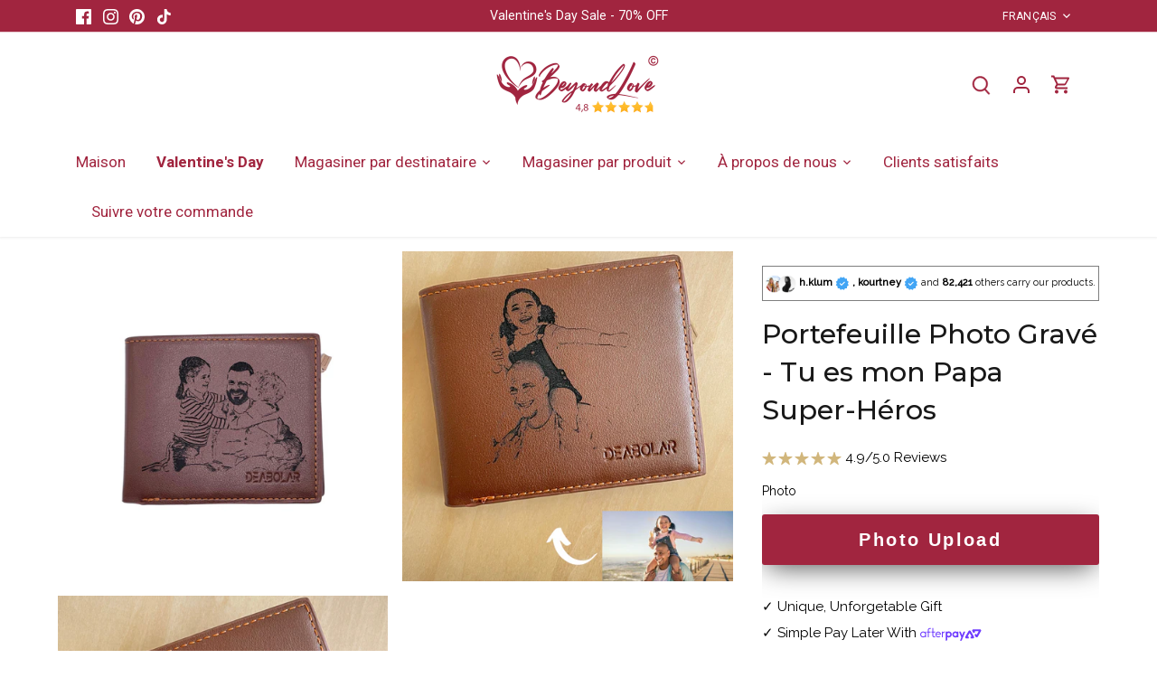

--- FILE ---
content_type: text/javascript
request_url: https://beyond-love.com/cdn/shop/t/68/assets/afterpay-1.x.js?v=130843378048253196561715677270
body_size: 62821
content:
/*! For license information please see afterpay-1.27.15.js.LICENSE.txt */(function(){var e={791:function(e2,t2,n2){e2.exports=function(){"use strict";function e3(t4){return e3=typeof Symbol=="function"&&typeof Symbol.iterator=="symbol"?function(e4){return typeof e4}:function(e4){return e4&&typeof Symbol=="function"&&e4.constructor===Symbol&&e4!==Symbol.prototype?"symbol":typeof e4},e3(t4)}function t3(e4,t4){for(var n3=0;n3<t4.length;n3++){var r2=t4[n3];r2.enumerable=r2.enumerable||!1,r2.configurable=!0,"value"in r2&&(r2.writable=!0),Object.defineProperty(e4,r2.key,r2)}}function r(e4,t4,n3){return t4 in e4?Object.defineProperty(e4,t4,{value:n3,enumerable:!0,configurable:!0,writable:!0}):e4[t4]=n3,e4}function o(e4){for(var t4=1;t4<arguments.length;t4++){var n3=arguments[t4]!=null?arguments[t4]:{},o2=Object.keys(n3);typeof Object.getOwnPropertySymbols=="function"&&(o2=o2.concat(Object.getOwnPropertySymbols(n3).filter(function(e5){return Object.getOwnPropertyDescriptor(n3,e5).enumerable}))),o2.forEach(function(t5){r(e4,t5,n3[t5])})}return e4}var a,i,s,l;function c(){return typeof window=="object"&&(window==null?void 0:window.document)!==void 0}(function(e4){e4.IDENTIFY="$identify"})(a||(a={})),function(e4){e4.SET="$set",e4.SET_ONCE="$setOnce",e4.ADD="$add",e4.APPEND="$append",e4.PREPEND="$prepend",e4.REMOVE="$remove",e4.PREINSERT="$preinsert",e4.POSTINSERT="$postinsert",e4.UNSET="$unset",e4.CLEAR_ALL="$clearAll"}(i||(i={})),function(e4){e4[e4.None=0]="None",e4[e4.Error=1]="Error",e4[e4.Warn=2]="Warn",e4[e4.Verbose=3]="Verbose"}(s||(s={})),function(e4){e4.Unknown="unknown",e4.Skipped="skipped",e4.Success="success",e4.RateLimit="rate_limit",e4.PayloadTooLarge="payload_too_large",e4.Invalid="invalid",e4.Failed="failed"}(l||(l={})),function(e4){e4.fromHttpCode=function(t4){return t4>=200&&t4<300?e4.Success:t4===429?e4.RateLimit:t4===413?e4.PayloadTooLarge:t4>=400&&t4<500?e4.Invalid:t4>=500?e4.Failed:e4.Unknown}}(l||(l={})),l.Skipped;var u,p={},d=((u=function(){return typeof process=="object"&&((e4=process==null?void 0:process.versions)===null||e4===void 0?void 0:e4.node)!==void 0?n2.g:typeof window!="undefined"?window:typeof self!="undefined"?self:p;var e4}()).__AMPLITUDE__=u.__AMPLITUDE__||{},u.__AMPLITUDE__),h="Amplitude Logger ",f=function(){function e4(){this._logLevel=0}return e4.prototype.disable=function(){this._logLevel=0},e4.prototype.enable=function(e5){e5===void 0&&(e5=s.Warn),this._logLevel=e5},e4.prototype.log=function(){for(var e5=[],t4=0;t4<arguments.length;t4++)e5[t4]=arguments[t4];this._logLevel<s.Verbose||n2.g.console.log(h+"[Log]: "+e5.join(" "))},e4.prototype.warn=function(){for(var e5=[],t4=0;t4<arguments.length;t4++)e5[t4]=arguments[t4];this._logLevel<s.Warn||n2.g.console.warn(h+"[Warn]: "+e5.join(" "))},e4.prototype.error=function(){for(var e5=[],t4=0;t4<arguments.length;t4++)e5[t4]=arguments[t4];this._logLevel<s.Error||n2.g.console.error(h+"[Error]: "+e5.join(" "))},e4}(),m=(d.logger||(d.logger=new f),{DEFAULT_INSTANCE:"$default_instance",API_VERSION:2,MAX_STRING_LENGTH:4096,MAX_PROPERTY_KEYS:1e3,IDENTIFY_EVENT:"$identify",GROUP_IDENTIFY_EVENT:"$groupidentify",LAST_EVENT_ID:"amplitude_lastEventId",LAST_EVENT_TIME:"amplitude_lastEventTime",LAST_IDENTIFY_ID:"amplitude_lastIdentifyId",LAST_SEQUENCE_NUMBER:"amplitude_lastSequenceNumber",SESSION_ID:"amplitude_sessionId",DEVICE_ID:"amplitude_deviceId",OPT_OUT:"amplitude_optOut",USER_ID:"amplitude_userId",COOKIE_TEST_PREFIX:"amp_cookie_test",COOKIE_PREFIX:"amp",STORAGE_DEFAULT:"",STORAGE_COOKIES:"cookies",STORAGE_NONE:"none",STORAGE_LOCAL:"localStorage",STORAGE_SESSION:"sessionStorage",REVENUE_EVENT:"revenue_amount",REVENUE_PRODUCT_ID:"$productId",REVENUE_QUANTITY:"$quantity",REVENUE_PRICE:"$price",REVENUE_REVENUE_TYPE:"$revenueType",AMP_DEVICE_ID_PARAM:"amp_device_id",REFERRER:"referrer",UTM_SOURCE:"utm_source",UTM_MEDIUM:"utm_medium",UTM_CAMPAIGN:"utm_campaign",UTM_TERM:"utm_term",UTM_CONTENT:"utm_content",ATTRIBUTION_EVENT:"[Amplitude] Attribution Captured"}),E=function(e4){for(var t4="",n3=0;n3<e4.length;n3++){var r2=e4.charCodeAt(n3);r2<128?t4+=String.fromCharCode(r2):r2>127&&r2<2048?(t4+=String.fromCharCode(r2>>6|192),t4+=String.fromCharCode(63&r2|128)):(t4+=String.fromCharCode(r2>>12|224),t4+=String.fromCharCode(r2>>6&63|128),t4+=String.fromCharCode(63&r2|128))}return t4},y=function(e4){for(var t4="",n3=0,r2=0,o2=0,a2=0;n3<e4.length;)(r2=e4.charCodeAt(n3))<128?(t4+=String.fromCharCode(r2),n3++):r2>191&&r2<224?(o2=e4.charCodeAt(n3+1),t4+=String.fromCharCode((31&r2)<<6|63&o2),n3+=2):(o2=e4.charCodeAt(n3+1),a2=e4.charCodeAt(n3+2),t4+=String.fromCharCode((15&r2)<<12|(63&o2)<<6|63&a2),n3+=3);return t4},_={_keyStr:"ABCDEFGHIJKLMNOPQRSTUVWXYZabcdefghijklmnopqrstuvwxyz0123456789+/=",encode:function(e4){try{if(window.btoa&&window.atob)return window.btoa(unescape(encodeURIComponent(e4)))}catch(e5){}return _._encode(e4)},_encode:function(e4){var t4,n3,r2,o2,a2,i2,s2,l2="",c2=0;for(e4=E(e4);c2<e4.length;)o2=(t4=e4.charCodeAt(c2++))>>2,a2=(3&t4)<<4|(n3=e4.charCodeAt(c2++))>>4,i2=(15&n3)<<2|(r2=e4.charCodeAt(c2++))>>6,s2=63&r2,isNaN(n3)?i2=s2=64:isNaN(r2)&&(s2=64),l2=l2+_._keyStr.charAt(o2)+_._keyStr.charAt(a2)+_._keyStr.charAt(i2)+_._keyStr.charAt(s2);return l2},decode:function(e4){try{if(window.btoa&&window.atob)return decodeURIComponent(escape(window.atob(e4)))}catch(e5){}return _._decode(e4)},_decode:function(e4){var t4,n3,r2,o2,a2,i2,s2="",l2=0;for(e4=e4.replace(/[^A-Za-z0-9+/=]/g,"");l2<e4.length;)t4=_._keyStr.indexOf(e4.charAt(l2++))<<2|(o2=_._keyStr.indexOf(e4.charAt(l2++)))>>4,n3=(15&o2)<<4|(a2=_._keyStr.indexOf(e4.charAt(l2++)))>>2,r2=(3&a2)<<6|(i2=_._keyStr.indexOf(e4.charAt(l2++))),s2+=String.fromCharCode(t4),a2!==64&&(s2+=String.fromCharCode(n3)),i2!==64&&(s2+=String.fromCharCode(r2));return y(s2)}},g=Object.prototype.toString;function A(t4){switch(g.call(t4)){case"[object Date]":return"date";case"[object RegExp]":return"regexp";case"[object Arguments]":return"arguments";case"[object Array]":return"array";case"[object Error]":return"error"}return t4===null?"null":t4===void 0?"undefined":t4!=t4?"nan":t4&&t4.nodeType===1?"element":typeof Buffer!="undefined"&&typeof Buffer.isBuffer=="function"&&Buffer.isBuffer(t4)?"buffer":e3(t4=t4.valueOf?t4.valueOf():Object.prototype.valueOf.apply(t4))}var T,v={DISABLE:0,ERROR:1,WARN:2,INFO:3},S=v.WARN,b={error:function(e4){S>=v.ERROR&&O(e4)},warn:function(e4){S>=v.WARN&&O(e4)},info:function(e4){S>=v.INFO&&O(e4)}},O=function(e4){try{console.log("[Amplitude] "+e4)}catch(e5){}},L=function(e4){return A(e4)==="string"&&e4.length>m.MAX_STRING_LENGTH?e4.substring(0,m.MAX_STRING_LENGTH):e4},R=function(e4){var t4=A(e4);if(t4!=="object")return b.error("Error: invalid properties format. Expecting Javascript object, received "+t4+", ignoring"),{};if(Object.keys(e4).length>m.MAX_PROPERTY_KEYS)return b.error("Error: too many properties (more than 1000), ignoring"),{};var n3={};for(var r2 in e4)if(Object.prototype.hasOwnProperty.call(e4,r2)){var o2=r2,a2=A(o2);a2!=="string"&&(o2=String(o2),b.warn("WARNING: Non-string property key, received type "+a2+', coercing to string "'+o2+'"'));var i2=I(o2,e4[r2]);i2!==null&&(n3[o2]=i2)}return n3},N=["nan","function","arguments","regexp","element"],I=function e4(t4,n3){var r2=A(n3);if(N.indexOf(r2)!==-1)b.warn('WARNING: Property key "'+t4+'" with invalid value type '+r2+", ignoring"),n3=null;else if(r2==="undefined")n3=null;else if(r2==="error")n3=String(n3),b.warn('WARNING: Property key "'+t4+'" with value type error, coercing to '+n3);else if(r2==="array"){for(var o2=[],a2=0;a2<n3.length;a2++){var i2=n3[a2],s2=A(i2);s2!=="array"?s2==="object"?o2.push(R(i2)):o2.push(e4(t4,i2)):b.warn("WARNING: Cannot have "+s2+" nested in an array property value, skipping")}n3=o2}else r2==="object"&&(n3=R(n3));return n3},w=function(e4,t4){var n3=A(t4);if(n3==="string")return t4;if(n3==="date"||n3==="number"||n3==="boolean")return t4=String(t4),b.warn("WARNING: Non-string groupName, received type "+n3+', coercing to string "'+t4+'"'),t4;if(n3==="array"){for(var r2=[],o2=0;o2<t4.length;o2++){var a2=t4[o2],i2=A(a2);i2!=="array"&&i2!=="object"?i2==="string"?r2.push(a2):i2!=="date"&&i2!=="number"&&i2!=="boolean"||(a2=String(a2),b.warn("WARNING: Non-string groupName, received type "+i2+', coercing to string "'+a2+'"'),r2.push(a2)):b.warn("WARNING: Skipping nested "+i2+" in array groupName")}return r2}b.warn("WARNING: Non-string groupName, received type "+n3+". Please use strings or array of strings for groupName")},C=function(e4){Object.prototype.hasOwnProperty.call(v,e4)&&(S=v[e4])},P=b,M=function(e4){return!e4||e4.length===0},x=function(e4,t4){e4=e4.replace(/[[]/,"\\[").replace(/[\]]/,"\\]");var n3=new RegExp("[\\?&]"+e4+"=([^&#]*)").exec(t4);return n3===null?void 0:decodeURIComponent(n3[1].replace(/\+/g," "))},D=function e4(t4){if(A(t4)==="array")for(var n3=0;n3<t4.length;n3++)t4[n3]=e4(t4[n3]);else if(A(t4)==="object")for(var r2 in t4)r2 in t4&&(t4[r2]=e4(t4[r2]));else t4=L(t4);return t4},k=function(e4){var t4=A(e4);if(t4!=="object")return b.error("Error: invalid groups format. Expecting Javascript object, received "+t4+", ignoring"),{};var n3={};for(var r2 in e4)if(Object.prototype.hasOwnProperty.call(e4,r2)){var o2=r2,a2=A(o2);a2!=="string"&&(o2=String(o2),b.warn("WARNING: Non-string groupType, received type "+a2+', coercing to string "'+o2+'"'));var i2=w(o2,e4[r2]);i2!==null&&(n3[o2]=i2)}return n3},U=function(e4,t4,n3){return A(e4)===n3||(b.error("Invalid "+t4+" input type. Expected "+n3+" but received "+A(e4)),!1)},W=R,F=function(){return window.location},B=function(){for(var e4="",t4=0;t4<22;++t4)e4+="ABCDEFGHIJKLMNOPQRSTUVWXYZabcdefghijklmnopqrstuvwxyz0123456789-_".charAt(Math.floor(64*Math.random()));return e4},H=function(e4){try{for(var t4=document.cookie.split(";"),n3=null,r2=0;r2<t4.length;r2++){for(var o2=t4[r2];o2.charAt(0)===" ";)o2=o2.substring(1,o2.length);if(o2.indexOf(e4)===0){n3=o2.substring(e4.length,o2.length);break}}return n3}catch(e5){return null}},j=function(e4,t4,n3){var r2=t4!==null?n3.expirationDays:-1;if(r2){var o2=new Date;o2.setTime(o2.getTime()+24*r2*60*60*1e3),r2=o2}var a2=e4+"="+t4;r2&&(a2+="; expires="+r2.toUTCString()),a2+="; path=/",n3.domain&&(a2+="; domain="+n3.domain),n3.secure&&(a2+="; Secure"),n3.sameSite&&(a2+="; SameSite="+n3.sameSite),document.cookie=a2},G=j,Y=H,V=function(){var e4=arguments.length>0&&arguments[0]!==void 0?arguments[0]:{},t4=String(new Date);try{var n3=m.COOKIE_TEST_PREFIX+B();j(n3,t4,e4);var r2=H(n3+"=")===t4;return j(n3,null,e4),r2}catch(e5){}return!1},q=function(e4){var t4=document.createElement("a");return t4.href=e4,t4.hostname||location.hostname},z=function(e4){for(var t4=q(e4).split("."),n3=[],r2="_tldtest_"+B(),o2=t4.length-2;o2>=0;--o2)n3.push(t4.slice(o2).join("."));for(var a2=0;a2<n3.length;++a2){var i2=n3[a2],s2={domain:"."+i2};if(G(r2,1,s2),Y(r2))return G(r2,null,s2),i2}return""},K={expirationDays:void 0,domain:void 0},X=function(e4){var t4="";return K.domain&&(t4=K.domain.charAt(0)==="."?K.domain.substring(1):K.domain),e4+t4},$=function(e4){var t4=X(e4)+"=",n3=Y(t4);try{if(n3)return JSON.parse(_.decode(n3))}catch(e5){return null}return null},Z=function(e4,t4){try{return G(X(e4),_.encode(JSON.stringify(t4)),K),!0}catch(e5){return!1}},Q=function(e4){try{return G(X(e4),null,K),!0}catch(e5){return!1}},J={reset:function(){K={expirationDays:void 0,domain:void 0}},options:function(e4){if(arguments.length===0)return K;e4=e4||{},K.expirationDays=e4.expirationDays,K.secure=e4.secure,K.sameSite=e4.sameSite;var t4=M(e4.domain)?"."+z(F().href):e4.domain,n3=Math.random();K.domain=t4,Z("amplitude_test",n3);var r2=$("amplitude_test");return r2&&r2===n3||(t4=null),Q("amplitude_test"),K.domain=t4,K},get:$,set:Z,remove:Q,setRaw:function(e4,t4){try{return G(X(e4),t4,K),!0}catch(e5){return!1}},getRaw:function(e4){var t4=X(e4)+"=";return Y(t4)}};if(function(){var e4,t4=new Date;try{return window.localStorage.setItem(t4,t4),e4=window.localStorage.getItem(t4)===String(t4),window.localStorage.removeItem(t4),e4}catch(e5){}return!1}())T=window.localStorage;else if(window.globalStorage)try{T=window.globalStorage[window.location.hostname]}catch(e4){}else if(typeof document!="undefined"){var ee=document.createElement("div"),te="localStorage";ee.style.display="none",document.getElementsByTagName("head")[0].appendChild(ee),ee.addBehavior&&(ee.addBehavior("#default#userdata"),T={length:0,setItem:function(e4,t4){ee.load(te),ee.getAttribute(e4)||this.length++,ee.setAttribute(e4,t4),ee.save(te)},getItem:function(e4){return ee.load(te),ee.getAttribute(e4)},removeItem:function(e4){ee.load(te),ee.getAttribute(e4)&&this.length--,ee.removeAttribute(e4),ee.save(te)},clear:function(){ee.load(te);for(var e4,t4=0;e4=ee.XMLDocument.documentElement.attributes[t4++];)ee.removeAttribute(e4.name);ee.save(te),this.length=0},key:function(e4){return ee.load(te),ee.XMLDocument.documentElement.attributes[e4]}},ee.load(te),T.length=ee.XMLDocument.documentElement.attributes.length)}T||(T={length:0,setItem:function(e4,t4){},getItem:function(e4){},removeItem:function(e4){},clear:function(){},key:function(e4){}});var ne,re=T,oe=function(){this.storage=null};oe.prototype.getStorage=function(){if(this.storage!==null)return this.storage;if(V())this.storage=J;else{var e4="amp_cookiestore_";this.storage={_options:{expirationDays:void 0,domain:void 0,secure:!1},reset:function(){this._options={expirationDays:void 0,domain:void 0,secure:!1}},options:function(e5){return arguments.length===0?this._options:(e5=e5||{},this._options.expirationDays=e5.expirationDays||this._options.expirationDays,this._options.domain=e5.domain||this._options.domain||window&&window.location&&window.location.hostname,this._options.secure=e5.secure||!1)},get:function(t4){try{return JSON.parse(re.getItem(e4+t4))}catch(e5){}return null},set:function(t4,n3){try{return re.setItem(e4+t4,JSON.stringify(n3)),!0}catch(e5){}return!1},remove:function(t4){try{re.removeItem(e4+t4)}catch(e5){return!1}}}}return this.storage};var ae=(r(ne={},m.STORAGE_COOKIES,!0),r(ne,m.STORAGE_NONE,!0),r(ne,m.STORAGE_LOCAL,!0),r(ne,m.STORAGE_SESSION,!0),ne),ie=function(){function e4(t4){var n4=t4.storageKey,r3=t4.disableCookies,o3=t4.domain,a2=t4.secure,i2=t4.sameSite,s2=t4.expirationDays,l2=t4.storage;(function(e5,t5){if(!(e5 instanceof t5))throw new TypeError("Cannot call a class as a function")})(this,e4),this.storageKey=n4,this.domain=o3,this.secure=a2,this.sameSite=i2,this.expirationDays=s2,this.cookieDomain="";var c2=z(F().href);if(this.cookieDomain=o3||(c2?"."+c2:null),ae[l2])this.storage=l2;else{var u2=r3||!V({domain:this.cookieDomain,secure:this.secure,sameSite:this.sameSite,expirationDays:this.expirationDays});this.storage=u2?m.STORAGE_LOCAL:m.STORAGE_COOKIES}}return n3=e4,(r2=[{key:"getCookieStorageKey",value:function(){if(!this.domain)return this.storageKey;var e5=this.domain.charAt(0)==="."?this.domain.substring(1):this.domain;return"".concat(this.storageKey).concat(e5?"_".concat(e5):"")}},{key:"save",value:function(e5){var t4=e5.deviceId,n4=e5.userId,r3=e5.optOut,o3=e5.sessionId,a2=e5.lastEventTime,i2=e5.eventId,s2=e5.identifyId,l2=e5.sequenceNumber;if(this.storage!==m.STORAGE_NONE){var c2=[t4,_.encode(n4||""),r3?"1":"",o3?o3.toString(32):"0",a2?a2.toString(32):"0",i2?i2.toString(32):"0",s2?s2.toString(32):"0",l2?l2.toString(32):"0"].join(".");switch(this.storage){case m.STORAGE_SESSION:window.sessionStorage&&window.sessionStorage.setItem(this.storageKey,c2);break;case m.STORAGE_LOCAL:re.setItem(this.storageKey,c2);break;case m.STORAGE_COOKIES:G(this.getCookieStorageKey(),c2,{domain:this.cookieDomain,secure:this.secure,sameSite:this.sameSite,expirationDays:this.expirationDays})}}}},{key:"load",value:function(){var e5;if(this.storage===m.STORAGE_COOKIES&&(e5=Y(this.getCookieStorageKey()+"=")),e5||(e5=re.getItem(this.storageKey)),!e5)try{e5=window.sessionStorage&&window.sessionStorage.getItem(this.storageKey)}catch(e6){P.info('window.sessionStorage unavailable. Reason: "'.concat(e6,'"'))}if(!e5)return null;var t4=e5.split("."),n4=null;if(t4[1])try{n4=_.decode(t4[1])}catch(e6){n4=null}return{deviceId:t4[0],userId:n4,optOut:t4[2]==="1",sessionId:parseInt(t4[3],32),lastEventTime:parseInt(t4[4],32),eventId:parseInt(t4[5],32),identifyId:parseInt(t4[6],32),sequenceNumber:parseInt(t4[7],32)}}}])&&t3(n3.prototype,r2),o2&&t3(n3,o2),e4;var n3,r2,o2}(),se="$clearAll",le=function(){this.userPropertiesOperations={},this.properties=[]};le.prototype.add=function(e4,t4){return A(t4)==="number"||A(t4)==="string"?this._addOperation("$add",e4,t4):P.error("Unsupported type for value: "+A(t4)+", expecting number or string"),this},le.prototype.append=function(e4,t4){return this._addOperation("$append",e4,t4),this},le.prototype.clearAll=function(){return Object.keys(this.userPropertiesOperations).length>0?(Object.prototype.hasOwnProperty.call(this.userPropertiesOperations,se)||P.error("Need to send $clearAll on its own Identify object without any other operations, skipping $clearAll"),this):(this.userPropertiesOperations.$clearAll="-",this)},le.prototype.prepend=function(e4,t4){return this._addOperation("$prepend",e4,t4),this},le.prototype.set=function(e4,t4){return this._addOperation("$set",e4,t4),this},le.prototype.setOnce=function(e4,t4){return this._addOperation("$setOnce",e4,t4),this},le.prototype.unset=function(e4){return this._addOperation("$unset",e4,"-"),this},le.prototype._addOperation=function(e4,t4,n3){Object.prototype.hasOwnProperty.call(this.userPropertiesOperations,se)?P.error("This identify already contains a $clearAll operation, skipping operation "+e4):this.properties.indexOf(t4)===-1?(Object.prototype.hasOwnProperty.call(this.userPropertiesOperations,e4)||(this.userPropertiesOperations[e4]={}),this.userPropertiesOperations[e4][t4]=n3,this.properties.push(t4)):P.error('User property "'+t4+'" already used in this identify, skipping operation '+e4)};var ce=typeof window!="undefined"?window:n2.g!==void 0?n2.g:typeof self!="undefined"?self:{};function ue(e4,t4){return e4(t4={exports:{}},t4.exports),t4.exports}var pe=ue(function(e4){(function(t4){function n3(e5,t5){var n4=(65535&e5)+(65535&t5);return(e5>>16)+(t5>>16)+(n4>>16)<<16|65535&n4}function r2(e5,t5,r3,o3,a3,i3){return n3((s3=n3(n3(t5,e5),n3(o3,i3)))<<(l3=a3)|s3>>>32-l3,r3);var s3,l3}function o2(e5,t5,n4,o3,a3,i3,s3){return r2(t5&n4|~t5&o3,e5,t5,a3,i3,s3)}function a2(e5,t5,n4,o3,a3,i3,s3){return r2(t5&o3|n4&~o3,e5,t5,a3,i3,s3)}function i2(e5,t5,n4,o3,a3,i3,s3){return r2(t5^n4^o3,e5,t5,a3,i3,s3)}function s2(e5,t5,n4,o3,a3,i3,s3){return r2(n4^(t5|~o3),e5,t5,a3,i3,s3)}function l2(e5,t5){var r3,l3,c3,u3,p3;e5[t5>>5]|=128<<t5%32,e5[14+(t5+64>>>9<<4)]=t5;var d3=1732584193,h3=-271733879,f3=-1732584194,m3=271733878;for(r3=0;r3<e5.length;r3+=16)l3=d3,c3=h3,u3=f3,p3=m3,d3=o2(d3,h3,f3,m3,e5[r3],7,-680876936),m3=o2(m3,d3,h3,f3,e5[r3+1],12,-389564586),f3=o2(f3,m3,d3,h3,e5[r3+2],17,606105819),h3=o2(h3,f3,m3,d3,e5[r3+3],22,-1044525330),d3=o2(d3,h3,f3,m3,e5[r3+4],7,-176418897),m3=o2(m3,d3,h3,f3,e5[r3+5],12,1200080426),f3=o2(f3,m3,d3,h3,e5[r3+6],17,-1473231341),h3=o2(h3,f3,m3,d3,e5[r3+7],22,-45705983),d3=o2(d3,h3,f3,m3,e5[r3+8],7,1770035416),m3=o2(m3,d3,h3,f3,e5[r3+9],12,-1958414417),f3=o2(f3,m3,d3,h3,e5[r3+10],17,-42063),h3=o2(h3,f3,m3,d3,e5[r3+11],22,-1990404162),d3=o2(d3,h3,f3,m3,e5[r3+12],7,1804603682),m3=o2(m3,d3,h3,f3,e5[r3+13],12,-40341101),f3=o2(f3,m3,d3,h3,e5[r3+14],17,-1502002290),d3=a2(d3,h3=o2(h3,f3,m3,d3,e5[r3+15],22,1236535329),f3,m3,e5[r3+1],5,-165796510),m3=a2(m3,d3,h3,f3,e5[r3+6],9,-1069501632),f3=a2(f3,m3,d3,h3,e5[r3+11],14,643717713),h3=a2(h3,f3,m3,d3,e5[r3],20,-373897302),d3=a2(d3,h3,f3,m3,e5[r3+5],5,-701558691),m3=a2(m3,d3,h3,f3,e5[r3+10],9,38016083),f3=a2(f3,m3,d3,h3,e5[r3+15],14,-660478335),h3=a2(h3,f3,m3,d3,e5[r3+4],20,-405537848),d3=a2(d3,h3,f3,m3,e5[r3+9],5,568446438),m3=a2(m3,d3,h3,f3,e5[r3+14],9,-1019803690),f3=a2(f3,m3,d3,h3,e5[r3+3],14,-187363961),h3=a2(h3,f3,m3,d3,e5[r3+8],20,1163531501),d3=a2(d3,h3,f3,m3,e5[r3+13],5,-1444681467),m3=a2(m3,d3,h3,f3,e5[r3+2],9,-51403784),f3=a2(f3,m3,d3,h3,e5[r3+7],14,1735328473),d3=i2(d3,h3=a2(h3,f3,m3,d3,e5[r3+12],20,-1926607734),f3,m3,e5[r3+5],4,-378558),m3=i2(m3,d3,h3,f3,e5[r3+8],11,-2022574463),f3=i2(f3,m3,d3,h3,e5[r3+11],16,1839030562),h3=i2(h3,f3,m3,d3,e5[r3+14],23,-35309556),d3=i2(d3,h3,f3,m3,e5[r3+1],4,-1530992060),m3=i2(m3,d3,h3,f3,e5[r3+4],11,1272893353),f3=i2(f3,m3,d3,h3,e5[r3+7],16,-155497632),h3=i2(h3,f3,m3,d3,e5[r3+10],23,-1094730640),d3=i2(d3,h3,f3,m3,e5[r3+13],4,681279174),m3=i2(m3,d3,h3,f3,e5[r3],11,-358537222),f3=i2(f3,m3,d3,h3,e5[r3+3],16,-722521979),h3=i2(h3,f3,m3,d3,e5[r3+6],23,76029189),d3=i2(d3,h3,f3,m3,e5[r3+9],4,-640364487),m3=i2(m3,d3,h3,f3,e5[r3+12],11,-421815835),f3=i2(f3,m3,d3,h3,e5[r3+15],16,530742520),d3=s2(d3,h3=i2(h3,f3,m3,d3,e5[r3+2],23,-995338651),f3,m3,e5[r3],6,-198630844),m3=s2(m3,d3,h3,f3,e5[r3+7],10,1126891415),f3=s2(f3,m3,d3,h3,e5[r3+14],15,-1416354905),h3=s2(h3,f3,m3,d3,e5[r3+5],21,-57434055),d3=s2(d3,h3,f3,m3,e5[r3+12],6,1700485571),m3=s2(m3,d3,h3,f3,e5[r3+3],10,-1894986606),f3=s2(f3,m3,d3,h3,e5[r3+10],15,-1051523),h3=s2(h3,f3,m3,d3,e5[r3+1],21,-2054922799),d3=s2(d3,h3,f3,m3,e5[r3+8],6,1873313359),m3=s2(m3,d3,h3,f3,e5[r3+15],10,-30611744),f3=s2(f3,m3,d3,h3,e5[r3+6],15,-1560198380),h3=s2(h3,f3,m3,d3,e5[r3+13],21,1309151649),d3=s2(d3,h3,f3,m3,e5[r3+4],6,-145523070),m3=s2(m3,d3,h3,f3,e5[r3+11],10,-1120210379),f3=s2(f3,m3,d3,h3,e5[r3+2],15,718787259),h3=s2(h3,f3,m3,d3,e5[r3+9],21,-343485551),d3=n3(d3,l3),h3=n3(h3,c3),f3=n3(f3,u3),m3=n3(m3,p3);return[d3,h3,f3,m3]}function c2(e5){var t5,n4="",r3=32*e5.length;for(t5=0;t5<r3;t5+=8)n4+=String.fromCharCode(e5[t5>>5]>>>t5%32&255);return n4}function u2(e5){var t5,n4=[];for(n4[(e5.length>>2)-1]=void 0,t5=0;t5<n4.length;t5+=1)n4[t5]=0;var r3=8*e5.length;for(t5=0;t5<r3;t5+=8)n4[t5>>5]|=(255&e5.charCodeAt(t5/8))<<t5%32;return n4}function p2(e5){var t5,n4,r3="0123456789abcdef",o3="";for(n4=0;n4<e5.length;n4+=1)t5=e5.charCodeAt(n4),o3+=r3.charAt(t5>>>4&15)+r3.charAt(15&t5);return o3}function d2(e5){return unescape(encodeURIComponent(e5))}function h2(e5){return function(e6){return c2(l2(u2(e6),8*e6.length))}(d2(e5))}function f2(e5,t5){return function(e6,t6){var n4,r3,o3=u2(e6),a3=[],i3=[];for(a3[15]=i3[15]=void 0,o3.length>16&&(o3=l2(o3,8*e6.length)),n4=0;n4<16;n4+=1)a3[n4]=909522486^o3[n4],i3[n4]=1549556828^o3[n4];return r3=l2(a3.concat(u2(t6)),512+8*t6.length),c2(l2(i3.concat(r3),640))}(d2(e5),d2(t5))}function m2(e5,t5,n4){return t5?n4?f2(t5,e5):p2(f2(t5,e5)):n4?h2(e5):p2(h2(e5))}e4.exports?e4.exports=m2:t4.md5=m2})(ce)}),de=Object.getOwnPropertySymbols,he=Object.prototype.hasOwnProperty,fe=Object.prototype.propertyIsEnumerable;function me(e4){if(e4==null)throw new TypeError("Object.assign cannot be called with null or undefined");return Object(e4)}var Ee=function(){try{if(!Object.assign)return!1;var e4=new String("abc");if(e4[5]="de",Object.getOwnPropertyNames(e4)[0]==="5")return!1;for(var t4={},n3=0;n3<10;n3++)t4["_"+String.fromCharCode(n3)]=n3;if(Object.getOwnPropertyNames(t4).map(function(e5){return t4[e5]}).join("")!=="0123456789")return!1;var r2={};return"abcdefghijklmnopqrst".split("").forEach(function(e5){r2[e5]=e5}),Object.keys(Object.assign({},r2)).join("")==="abcdefghijklmnopqrst"}catch(e5){return!1}}()?Object.assign:function(e4,t4){for(var n3,r2,o2=me(e4),a2=1;a2<arguments.length;a2++){for(var i2 in n3=Object(arguments[a2]))he.call(n3,i2)&&(o2[i2]=n3[i2]);if(de){r2=de(n3);for(var s2=0;s2<r2.length;s2++)fe.call(n3,r2[s2])&&(o2[r2[s2]]=n3[r2[s2]])}}return o2},ye="%[a-f0-9]{2}";new RegExp(ye,"gi"),new RegExp("("+ye+")+","gi");function _e(e4,t4){return t4.encode?t4.strict?encodeURIComponent(e4).replace(/[!'()*]/g,function(e5){return"%"+e5.charCodeAt(0).toString(16).toUpperCase()}):encodeURIComponent(e4):e4}var ge=function(e4,t4){(t4=Ee({encode:!0,strict:!0,arrayFormat:"none"},t4)).sort===!1&&(t4.sort=function(){});var n3=function(e5){switch(e5.arrayFormat){case"index":return function(t5,n4,r2){return n4===null?[_e(t5,e5),"[",r2,"]"].join(""):[_e(t5,e5),"[",_e(r2,e5),"]=",_e(n4,e5)].join("")};case"bracket":return function(t5,n4){return n4===null?_e(t5,e5):[_e(t5,e5),"[]=",_e(n4,e5)].join("")};default:return function(t5,n4){return n4===null?_e(t5,e5):[_e(t5,e5),"=",_e(n4,e5)].join("")}}}(t4);return e4?Object.keys(e4).sort(t4.sort).map(function(r2){var o2=e4[r2];if(o2===void 0)return"";if(o2===null)return _e(r2,t4);if(Array.isArray(o2)){var a2=[];return o2.slice().forEach(function(e5){e5!==void 0&&a2.push(n3(r2,e5,a2.length))}),a2.join("&")}return _e(r2,t4)+"="+_e(o2,t4)}).filter(function(e5){return e5.length>0}).join("&"):""},Ae=function(e4,t4){this.url=e4,this.data=t4||{}};Ae.prototype.send=function(e4){if(window.XDomainRequest){var t4=new window.XDomainRequest;t4.open("POST",this.url,!0),t4.onload=function(){e4(200,t4.responseText)},t4.onerror=function(){t4.responseText==="Request Entity Too Large"?e4(413,t4.responseText):e4(500,t4.responseText)},t4.ontimeout=function(){},t4.onprogress=function(){},t4.send(ge(this.data))}else{var n3=new XMLHttpRequest;n3.open("POST",this.url,!0),n3.onreadystatechange=function(){n3.readyState===4&&e4(n3.status,n3.responseText)},n3.setRequestHeader("Content-Type","application/x-www-form-urlencoded; charset=UTF-8"),n3.send(ge(this.data))}};var Te=function(){this._price=null,this._productId=null,this._quantity=1,this._revenueType=null,this._properties=null};Te.prototype.setProductId=function(e4){return A(e4)!=="string"?P.error("Unsupported type for productId: "+A(e4)+", expecting string"):M(e4)?P.error("Invalid empty productId"):this._productId=e4,this},Te.prototype.setQuantity=function(e4){return A(e4)!=="number"?P.error("Unsupported type for quantity: "+A(e4)+", expecting number"):this._quantity=parseInt(e4),this},Te.prototype.setPrice=function(e4){return A(e4)!=="number"?P.error("Unsupported type for price: "+A(e4)+", expecting number"):this._price=e4,this},Te.prototype.setRevenueType=function(e4){return A(e4)!=="string"?P.error("Unsupported type for revenueType: "+A(e4)+", expecting string"):this._revenueType=e4,this},Te.prototype.setEventProperties=function(e4){return A(e4)!=="object"?P.error("Unsupported type for eventProperties: "+A(e4)+", expecting object"):this._properties=W(e4),this},Te.prototype._isValidRevenue=function(){return A(this._price)==="number"||(P.error("Invalid revenue, need to set price field"),!1)},Te.prototype._toJSONObject=function(){var e4=A(this._properties)==="object"?this._properties:{};return this._productId!==null&&(e4[m.REVENUE_PRODUCT_ID]=this._productId),this._quantity!==null&&(e4[m.REVENUE_QUANTITY]=this._quantity),this._price!==null&&(e4[m.REVENUE_PRICE]=this._price),this._revenueType!==null&&(e4[m.REVENUE_REVENUE_TYPE]=this._revenueType),e4};var ve,Se=ue(function(e4,t4){(function(n3,r2){var o2="function",a2="object",i2="model",s2="name",l2="type",c2="vendor",u2="version",p2="architecture",d2="console",h2="mobile",f2="tablet",m2="smarttv",E2="wearable",y2={extend:function(e5,t5){var n4={};for(var r3 in e5)t5[r3]&&t5[r3].length%2==0?n4[r3]=t5[r3].concat(e5[r3]):n4[r3]=e5[r3];return n4},has:function(e5,t5){return typeof e5=="string"&&t5.toLowerCase().indexOf(e5.toLowerCase())!==-1},lowerize:function(e5){return e5.toLowerCase()},major:function(e5){return typeof e5=="string"?e5.replace(/[^\d\.]/g,"").split(".")[0]:r2},trim:function(e5){return e5.replace(/^[\s\uFEFF\xA0]+|[\s\uFEFF\xA0]+$/g,"")}},_2={rgx:function(e5,t5){for(var n4,i3,s3,l3,c3,u3,p3=0;p3<t5.length&&!c3;){var d3=t5[p3],h3=t5[p3+1];for(n4=i3=0;n4<d3.length&&!c3;)if(c3=d3[n4++].exec(e5))for(s3=0;s3<h3.length;s3++)u3=c3[++i3],typeof(l3=h3[s3])===a2&&l3.length>0?l3.length==2?typeof l3[1]==o2?this[l3[0]]=l3[1].call(this,u3):this[l3[0]]=l3[1]:l3.length==3?typeof l3[1]!==o2||l3[1].exec&&l3[1].test?this[l3[0]]=u3?u3.replace(l3[1],l3[2]):r2:this[l3[0]]=u3?l3[1].call(this,u3,l3[2]):r2:l3.length==4&&(this[l3[0]]=u3?l3[3].call(this,u3.replace(l3[1],l3[2])):r2):this[l3]=u3||r2;p3+=2}},str:function(e5,t5){for(var n4 in t5)if(typeof t5[n4]===a2&&t5[n4].length>0){for(var o3=0;o3<t5[n4].length;o3++)if(y2.has(t5[n4][o3],e5))return n4==="?"?r2:n4}else if(y2.has(t5[n4],e5))return n4==="?"?r2:n4;return e5}},g2={browser:{oldsafari:{version:{"1.0":"/8",1.2:"/1",1.3:"/3","2.0":"/412","2.0.2":"/416","2.0.3":"/417","2.0.4":"/419","?":"/"}}},device:{amazon:{model:{"Fire Phone":["SD","KF"]}},sprint:{model:{"Evo Shift 4G":"7373KT"},vendor:{HTC:"APA",Sprint:"Sprint"}}},os:{windows:{version:{ME:"4.90","NT 3.11":"NT3.51","NT 4.0":"NT4.0",2e3:"NT 5.0",XP:["NT 5.1","NT 5.2"],Vista:"NT 6.0",7:"NT 6.1",8:"NT 6.2",8.1:"NT 6.3",10:["NT 6.4","NT 10.0"],RT:"ARM"}}}},A2={browser:[[/(opera\smini)\/([\w\.-]+)/i,/(opera\s[mobiletab]+).+version\/([\w\.-]+)/i,/(opera).+version\/([\w\.]+)/i,/(opera)[\/\s]+([\w\.]+)/i],[s2,u2],[/(opios)[\/\s]+([\w\.]+)/i],[[s2,"Opera Mini"],u2],[/\s(opr)\/([\w\.]+)/i],[[s2,"Opera"],u2],[/(kindle)\/([\w\.]+)/i,/(lunascape|maxthon|netfront|jasmine|blazer)[\/\s]?([\w\.]*)/i,/(avant\s|iemobile|slim)(?:browser)?[\/\s]?([\w\.]*)/i,/(bidubrowser|baidubrowser)[\/\s]?([\w\.]+)/i,/(?:ms|\()(ie)\s([\w\.]+)/i,/(rekonq)\/([\w\.]*)/i,/(chromium|flock|rockmelt|midori|epiphany|silk|skyfire|ovibrowser|bolt|iron|vivaldi|iridium|phantomjs|bowser|quark|qupzilla|falkon)\/([\w\.-]+)/i],[s2,u2],[/(konqueror)\/([\w\.]+)/i],[[s2,"Konqueror"],u2],[/(trident).+rv[:\s]([\w\.]+).+like\sgecko/i],[[s2,"IE"],u2],[/(edge|edgios|edga|edg)\/((\d+)?[\w\.]+)/i],[[s2,"Edge"],u2],[/(yabrowser)\/([\w\.]+)/i],[[s2,"Yandex"],u2],[/(Avast)\/([\w\.]+)/i],[[s2,"Avast Secure Browser"],u2],[/(AVG)\/([\w\.]+)/i],[[s2,"AVG Secure Browser"],u2],[/(puffin)\/([\w\.]+)/i],[[s2,"Puffin"],u2],[/(focus)\/([\w\.]+)/i],[[s2,"Firefox Focus"],u2],[/(opt)\/([\w\.]+)/i],[[s2,"Opera Touch"],u2],[/((?:[\s\/])uc?\s?browser|(?:juc.+)ucweb)[\/\s]?([\w\.]+)/i],[[s2,"UCBrowser"],u2],[/(comodo_dragon)\/([\w\.]+)/i],[[s2,/_/g," "],u2],[/(windowswechat qbcore)\/([\w\.]+)/i],[[s2,"WeChat(Win) Desktop"],u2],[/(micromessenger)\/([\w\.]+)/i],[[s2,"WeChat"],u2],[/(brave)\/([\w\.]+)/i],[[s2,"Brave"],u2],[/(qqbrowserlite)\/([\w\.]+)/i],[s2,u2],[/(QQ)\/([\d\.]+)/i],[s2,u2],[/m?(qqbrowser)[\/\s]?([\w\.]+)/i],[s2,u2],[/(baiduboxapp)[\/\s]?([\w\.]+)/i],[s2,u2],[/(2345Explorer)[\/\s]?([\w\.]+)/i],[s2,u2],[/(MetaSr)[\/\s]?([\w\.]+)/i],[s2],[/(LBBROWSER)/i],[s2],[/xiaomi\/miuibrowser\/([\w\.]+)/i],[u2,[s2,"MIUI Browser"]],[/;fbav\/([\w\.]+);/i],[u2,[s2,"Facebook"]],[/safari\s(line)\/([\w\.]+)/i,/android.+(line)\/([\w\.]+)\/iab/i],[s2,u2],[/headlesschrome(?:\/([\w\.]+)|\s)/i],[u2,[s2,"Chrome Headless"]],[/\swv\).+(chrome)\/([\w\.]+)/i],[[s2,/(.+)/,"$1 WebView"],u2],[/((?:oculus|samsung)browser)\/([\w\.]+)/i],[[s2,/(.+(?:g|us))(.+)/,"$1 $2"],u2],[/((?:android.+)crmo|crios)\/([\w\.]+)/i,/android.+(chrome)\/([\w\.]+)\s+(?:mobile\s?safari)/i],[[s2,"Chrome Mobile"],u2],[/android.+version\/([\w\.]+)\s+(?:mobile\s?safari|safari)*/i],[u2,[s2,"Android Browser"]],[/(sailfishbrowser)\/([\w\.]+)/i],[[s2,"Sailfish Browser"],u2],[/(chrome|omniweb|arora|[tizenoka]{5}\s?browser)\/v?([\w\.]+)/i],[s2,u2],[/(dolfin)\/([\w\.]+)/i],[[s2,"Dolphin"],u2],[/(qihu|qhbrowser|qihoobrowser|360browser)/i],[[s2,"360 Browser"]],[/(coast)\/([\w\.]+)/i],[[s2,"Opera Coast"],u2],[/fxios\/([\w\.-]+)/i],[u2,[s2,"Firefox"]],[/version\/([\w\.]+).+?mobile\/\w+\s(safari)/i],[u2,[s2,"Mobile Safari"]],[/version\/([\w\.]+).+?(mobile\s?safari|safari)/i],[u2,s2],[/webkit.+?(gsa)\/([\w\.]+).+?(mobile\s?safari|safari)(\/[\w\.]+)/i],[[s2,"GSA"],u2],[/webkit.+?(mobile\s?safari|safari)(\/[\w\.]+)/i],[s2,[u2,_2.str,g2.browser.oldsafari.version]],[/(webkit|khtml)\/([\w\.]+)/i],[s2,u2],[/(navigator|netscape)\/([\w\.-]+)/i],[[s2,"Netscape"],u2],[/(swiftfox)/i,/(icedragon|iceweasel|camino|chimera|fennec|maemo\sbrowser|minimo|conkeror)[\/\s]?([\w\.\+]+)/i,/(firefox|seamonkey|k-meleon|icecat|iceape|firebird|phoenix|palemoon|basilisk|waterfox)\/([\w\.-]+)/i,/(mozilla)\/([\w\.]+).+rv\:.+gecko\/\d+/i,/(polaris|lynx|dillo|icab|doris|amaya|w3m|netsurf|sleipnir)[\/\s]?([\w\.]+)/i,/(links)\s\(([\w\.]+)/i,/(gobrowser)\/?([\w\.]*)/i,/(ice\s?browser)\/v?([\w\._]+)/i,/(mosaic)[\/\s]([\w\.]+)/i],[s2,u2]],cpu:[[/(?:(amd|x(?:(?:86|64)[_-])?|wow|win)64)[;\)]/i],[[p2,"amd64"]],[/(ia32(?=;))/i],[[p2,y2.lowerize]],[/((?:i[346]|x)86)[;\)]/i],[[p2,"ia32"]],[/windows\s(ce|mobile);\sppc;/i],[[p2,"arm"]],[/((?:ppc|powerpc)(?:64)?)(?:\smac|;|\))/i],[[p2,/ower/,"",y2.lowerize]],[/(sun4\w)[;\)]/i],[[p2,"sparc"]],[/((?:avr32|ia64(?=;))|68k(?=\))|arm(?:64|(?=v\d+[;l]))|(?=atmel\s)avr|(?:irix|mips|sparc)(?:64)?(?=;)|pa-risc)/i],[[p2,y2.lowerize]]],device:[[/\((ipad|playbook);[\w\s\),;-]+(rim|apple)/i],[i2,c2,[l2,f2]],[/applecoremedia\/[\w\.]+ \((ipad)/],[i2,[c2,"Apple"],[l2,f2]],[/(apple\s{0,1}tv)/i],[[i2,"Apple TV"],[c2,"Apple"],[l2,m2]],[/(archos)\s(gamepad2?)/i,/(hp).+(touchpad)/i,/(hp).+(tablet)/i,/(kindle)\/([\w\.]+)/i,/\s(nook)[\w\s]+build\/(\w+)/i,/(dell)\s(strea[kpr\s\d]*[\dko])/i],[c2,i2,[l2,f2]],[/(kf[A-z]+)\sbuild\/.+silk\//i],[i2,[c2,"Amazon"],[l2,f2]],[/(sd|kf)[0349hijorstuw]+\sbuild\/.+silk\//i],[[i2,_2.str,g2.device.amazon.model],[c2,"Amazon"],[l2,h2]],[/android.+aft([bms])\sbuild/i],[i2,[c2,"Amazon"],[l2,m2]],[/\((ip[honed|\s\w*]+);.+(apple)/i],[i2,c2,[l2,h2]],[/\((ip[honed|\s\w*]+);/i],[i2,[c2,"Apple"],[l2,h2]],[/(blackberry)[\s-]?(\w+)/i,/(blackberry|benq|palm(?=\-)|sonyericsson|acer|asus|dell|meizu|motorola|polytron)[\s_-]?([\w-]*)/i,/(hp)\s([\w\s]+\w)/i,/(asus)-?(\w+)/i],[c2,i2,[l2,h2]],[/\(bb10;\s(\w+)/i],[i2,[c2,"BlackBerry"],[l2,h2]],[/android.+(transfo[prime\s]{4,10}\s\w+|eeepc|slider\s\w+|nexus 7|padfone|p00c)/i],[i2,[c2,"Asus"],[l2,f2]],[/(sony)\s(tablet\s[ps])\sbuild\//i,/(sony)?(?:sgp.+)\sbuild\//i],[[c2,"Sony"],[i2,"Xperia Tablet"],[l2,f2]],[/android.+\s([c-g]\d{4}|so[-l]\w+)(?=\sbuild\/|\).+chrome\/(?![1-6]{0,1}\d\.))/i],[i2,[c2,"Sony"],[l2,h2]],[/\s(ouya)\s/i,/(nintendo)\s([wids3u]+)/i],[c2,i2,[l2,d2]],[/android.+;\s(shield)\sbuild/i],[i2,[c2,"Nvidia"],[l2,d2]],[/(playstation\s[34portablevi]+)/i],[i2,[c2,"Sony"],[l2,d2]],[/(sprint\s(\w+))/i],[[c2,_2.str,g2.device.sprint.vendor],[i2,_2.str,g2.device.sprint.model],[l2,h2]],[/(htc)[;_\s-]+([\w\s]+(?=\)|\sbuild)|\w+)/i,/(zte)-(\w*)/i,/(alcatel|geeksphone|nexian|panasonic|(?=;\s)sony)[_\s-]?([\w-]*)/i],[c2,[i2,/_/g," "],[l2,h2]],[/(nexus\s9)/i],[i2,[c2,"HTC"],[l2,f2]],[/d\/huawei([\w\s-]+)[;\)]/i,/(nexus\s6p|vog-l29|ane-lx1|eml-l29)/i],[i2,[c2,"Huawei"],[l2,h2]],[/android.+(bah2?-a?[lw]\d{2})/i],[i2,[c2,"Huawei"],[l2,f2]],[/(microsoft);\s(lumia[\s\w]+)/i],[c2,i2,[l2,h2]],[/[\s\(;](xbox(?:\sone)?)[\s\);]/i],[i2,[c2,"Microsoft"],[l2,d2]],[/(kin\.[onetw]{3})/i],[[i2,/\./g," "],[c2,"Microsoft"],[l2,h2]],[/\s(milestone|droid(?:[2-4x]|\s(?:bionic|x2|pro|razr))?:?(\s4g)?)[\w\s]+build\//i,/mot[\s-]?(\w*)/i,/(XT\d{3,4}) build\//i,/(nexus\s6)/i],[i2,[c2,"Motorola"],[l2,h2]],[/android.+\s(mz60\d|xoom[\s2]{0,2})\sbuild\//i],[i2,[c2,"Motorola"],[l2,f2]],[/hbbtv\/\d+\.\d+\.\d+\s+\([\w\s]*;\s*(\w[^;]*);([^;]*)/i],[[c2,y2.trim],[i2,y2.trim],[l2,m2]],[/hbbtv.+maple;(\d+)/i],[[i2,/^/,"SmartTV"],[c2,"Samsung"],[l2,m2]],[/\(dtv[\);].+(aquos)/i],[i2,[c2,"Sharp"],[l2,m2]],[/android.+((sch-i[89]0\d|shw-m380s|gt-p\d{4}|gt-n\d+|sgh-t8[56]9|nexus 10))/i,/((SM-T\w+))/i],[[c2,"Samsung"],i2,[l2,f2]],[/smart-tv.+(samsung)/i],[c2,[l2,m2],i2],[/((s[cgp]h-\w+|gt-\w+|galaxy\snexus|sm-\w[\w\d]+))/i,/(sam[sung]*)[\s-]*(\w+-?[\w-]*)/i,/sec-((sgh\w+))/i],[[c2,"Samsung"],i2,[l2,h2]],[/sie-(\w*)/i],[i2,[c2,"Siemens"],[l2,h2]],[/(maemo|nokia).*(n900|lumia\s\d+)/i,/(nokia)[\s_-]?([\w-]*)/i],[[c2,"Nokia"],i2,[l2,h2]],[/android[x\d\.\s;]+\s([ab][1-7]\-?[0178a]\d\d?)/i],[i2,[c2,"Acer"],[l2,f2]],[/android.+([vl]k\-?\d{3})\s+build/i],[i2,[c2,"LG"],[l2,f2]],[/android\s3\.[\s\w;-]{10}(lg?)-([06cv9]{3,4})/i],[[c2,"LG"],i2,[l2,f2]],[/(lg) netcast\.tv/i],[c2,i2,[l2,m2]],[/(nexus\s[45])/i,/lg[e;\s\/-]+(\w*)/i,/android.+lg(\-?[\d\w]+)\s+build/i],[i2,[c2,"LG"],[l2,h2]],[/(lenovo)\s?(s(?:5000|6000)(?:[\w-]+)|tab(?:[\s\w]+))/i],[c2,i2,[l2,f2]],[/android.+(ideatab[a-z0-9\-\s]+)/i],[i2,[c2,"Lenovo"],[l2,f2]],[/(lenovo)[_\s-]?([\w-]+)/i],[c2,i2,[l2,h2]],[/linux;.+((jolla));/i],[c2,i2,[l2,h2]],[/((pebble))app\/[\d\.]+\s/i],[c2,i2,[l2,E2]],[/android.+;\s(oppo)\s?([\w\s]+)\sbuild/i],[c2,i2,[l2,h2]],[/crkey/i],[[i2,"Chromecast"],[c2,"Google"],[l2,m2]],[/android.+;\s(glass)\s\d/i],[i2,[c2,"Google"],[l2,E2]],[/android.+;\s(pixel c)[\s)]/i],[i2,[c2,"Google"],[l2,f2]],[/android.+;\s(pixel( [23])?( xl)?)[\s)]/i],[i2,[c2,"Google"],[l2,h2]],[/android.+;\s(\w+)\s+build\/hm\1/i,/android.+(hm[\s\-_]*note?[\s_]*(?:\d\w)?)\s+build/i,/android.+(mi[\s\-_]*(?:a\d|one|one[\s_]plus|note lte)?[\s_]*(?:\d?\w?)[\s_]*(?:plus)?)\s+build/i,/android.+(redmi[\s\-_]*(?:note)?(?:[\s_]*[\w\s]+))\s+build/i],[[i2,/_/g," "],[c2,"Xiaomi"],[l2,h2]],[/android.+(mi[\s\-_]*(?:pad)(?:[\s_]*[\w\s]+))\s+build/i],[[i2,/_/g," "],[c2,"Xiaomi"],[l2,f2]],[/android.+;\s(m[1-5]\snote)\sbuild/i],[i2,[c2,"Meizu"],[l2,h2]],[/(mz)-([\w-]{2,})/i],[[c2,"Meizu"],i2,[l2,h2]],[/android.+a000(1)\s+build/i,/android.+oneplus\s(a\d{4})[\s)]/i],[i2,[c2,"OnePlus"],[l2,h2]],[/android.+[;\/]\s*(RCT[\d\w]+)\s+build/i],[i2,[c2,"RCA"],[l2,f2]],[/android.+[;\/\s]+(Venue[\d\s]{2,7})\s+build/i],[i2,[c2,"Dell"],[l2,f2]],[/android.+[;\/]\s*(Q[T|M][\d\w]+)\s+build/i],[i2,[c2,"Verizon"],[l2,f2]],[/android.+[;\/]\s+(Barnes[&\s]+Noble\s+|BN[RT])(V?.*)\s+build/i],[[c2,"Barnes & Noble"],i2,[l2,f2]],[/android.+[;\/]\s+(TM\d{3}.*\b)\s+build/i],[i2,[c2,"NuVision"],[l2,f2]],[/android.+;\s(k88)\sbuild/i],[i2,[c2,"ZTE"],[l2,f2]],[/android.+[;\/]\s*(gen\d{3})\s+build.*49h/i],[i2,[c2,"Swiss"],[l2,h2]],[/android.+[;\/]\s*(zur\d{3})\s+build/i],[i2,[c2,"Swiss"],[l2,f2]],[/android.+[;\/]\s*((Zeki)?TB.*\b)\s+build/i],[i2,[c2,"Zeki"],[l2,f2]],[/(android).+[;\/]\s+([YR]\d{2})\s+build/i,/android.+[;\/]\s+(Dragon[\-\s]+Touch\s+|DT)(\w{5})\sbuild/i],[[c2,"Dragon Touch"],i2,[l2,f2]],[/android.+[;\/]\s*(NS-?\w{0,9})\sbuild/i],[i2,[c2,"Insignia"],[l2,f2]],[/android.+[;\/]\s*((NX|Next)-?\w{0,9})\s+build/i],[i2,[c2,"NextBook"],[l2,f2]],[/android.+[;\/]\s*(Xtreme\_)?(V(1[045]|2[015]|30|40|60|7[05]|90))\s+build/i],[[c2,"Voice"],i2,[l2,h2]],[/android.+[;\/]\s*(LVTEL\-)?(V1[12])\s+build/i],[[c2,"LvTel"],i2,[l2,h2]],[/android.+;\s(PH-1)\s/i],[i2,[c2,"Essential"],[l2,h2]],[/android.+[;\/]\s*(V(100MD|700NA|7011|917G).*\b)\s+build/i],[i2,[c2,"Envizen"],[l2,f2]],[/android.+[;\/]\s*(Le[\s\-]+Pan)[\s\-]+(\w{1,9})\s+build/i],[c2,i2,[l2,f2]],[/android.+[;\/]\s*(Trio[\s\-]*.*)\s+build/i],[i2,[c2,"MachSpeed"],[l2,f2]],[/android.+[;\/]\s*(Trinity)[\-\s]*(T\d{3})\s+build/i],[c2,i2,[l2,f2]],[/android.+[;\/]\s*TU_(1491)\s+build/i],[i2,[c2,"Rotor"],[l2,f2]],[/android.+(KS(.+))\s+build/i],[i2,[c2,"Amazon"],[l2,f2]],[/android.+(Gigaset)[\s\-]+(Q\w{1,9})\s+build/i],[c2,i2,[l2,f2]],[/\s(tablet|tab)[;\/]/i,/\s(mobile)(?:[;\/]|\ssafari)/i],[[l2,y2.lowerize],c2,i2],[/[\s\/\(](smart-?tv)[;\)]/i],[[l2,m2]],[/(android[\w\.\s\-]{0,9});.+build/i],[i2,[c2,"Generic"]]],engine:[[/windows.+\sedge\/([\w\.]+)/i],[u2,[s2,"EdgeHTML"]],[/webkit\/537\.36.+chrome\/(?!27)([\w\.]+)/i],[u2,[s2,"Blink"]],[/(presto)\/([\w\.]+)/i,/(webkit|trident|netfront|netsurf|amaya|lynx|w3m|goanna)\/([\w\.]+)/i,/(khtml|tasman|links)[\/\s]\(?([\w\.]+)/i,/(icab)[\/\s]([23]\.[\d\.]+)/i],[s2,u2],[/rv\:([\w\.]{1,9}).+(gecko)/i],[u2,s2]],os:[[/microsoft\s(windows)\s(vista|xp)/i],[s2,u2],[/(windows)\snt\s6\.2;\s(arm)/i,/(windows\sphone(?:\sos)*)[\s\/]?([\d\.\s\w]*)/i,/(windows\smobile|windows)[\s\/]?([ntce\d\.\s]+\w)/i],[[s2,_2.str,g2.os.windows.name],[u2,_2.str,g2.os.windows.version]],[/(win(?=3|9|n)|win\s9x\s)([nt\d\.]+)/i],[[s2,"Windows"],[u2,_2.str,g2.os.windows.version]],[/\((bb)(10);/i],[[s2,"BlackBerry"],u2],[/(blackberry)\w*\/?([\w\.]*)/i,/(tizen|kaios)[\/\s]([\w\.]+)/i,/(android|webos|palm\sos|qnx|bada|rim\stablet\sos|meego|sailfish|contiki)[\/\s-]?([\w\.]*)/i],[s2,u2],[/(symbian\s?os|symbos|s60(?=;))[\/\s-]?([\w\.]*)/i],[[s2,"Symbian"],u2],[/\((series40);/i],[s2],[/mozilla.+\(mobile;.+gecko.+firefox/i],[[s2,"Firefox OS"],u2],[/(nintendo|playstation)\s([wids34portablevu]+)/i,/(mint)[\/\s\(]?(\w*)/i,/(mageia|vectorlinux)[;\s]/i,/(joli|[kxln]?ubuntu|debian|suse|opensuse|gentoo|(?=\s)arch|slackware|fedora|mandriva|centos|pclinuxos|redhat|zenwalk|linpus)[\/\s-]?(?!chrom)([\w\.-]*)/i,/(hurd|linux)\s?([\w\.]*)/i,/(gnu)\s?([\w\.]*)/i],[[s2,"Linux"],u2],[/(cros)\s[\w]+\s([\w\.]+\w)/i],[[s2,"Chromium OS"],u2],[/(sunos)\s?([\w\.\d]*)/i],[[s2,"Solaris"],u2],[/\s([frentopc-]{0,4}bsd|dragonfly)\s?([\w\.]*)/i],[[s2,"Linux"],u2],[/(iphone)(?:.*os\s*([\w]*)\slike\smac|;\sopera)/i],[[s2,"iPhone"],[u2,/_/g,"."]],[/(ipad)(?:.*os\s*([\w]*)\slike\smac|;\sopera)/i],[[s2,"iPad"],[u2,/_/g,"."]],[/(haiku)\s(\w+)/i],[s2,u2],[/cfnetwork\/.+darwin/i,/ip[honead]{2,4}(?:.*os\s([\w]+)\slike\smac|;\sopera)/i],[[u2,/_/g,"."],[s2,"iOS"]],[/(mac\sos\sx)\s?([\w\s\.]*)/i,/(macintosh|mac(?=_powerpc)\s)/i],[[s2,"Mac"],[u2,/_/g,"."]],[/((?:open)?solaris)[\/\s-]?([\w\.]*)/i,/(aix)\s((\d)(?=\.|\)|\s)[\w\.])*/i,/(plan\s9|minix|beos|os\/2|amigaos|morphos|risc\sos|openvms|fuchsia)/i,/(unix)\s?([\w\.]*)/i],[s2,u2]]},T2=function(e5,t5){if(typeof e5=="object"&&(t5=e5,e5=r2),!(this instanceof T2))return new T2(e5,t5).getResult();var o3=e5||(n3&&n3.navigator&&n3.navigator.userAgent?n3.navigator.userAgent:""),a3=t5?y2.extend(A2,t5):A2;return this.getBrowser=function(){var e6={name:r2,version:r2};return _2.rgx.call(e6,o3,a3.browser),e6.major=y2.major(e6.version),e6},this.getCPU=function(){var e6={architecture:r2};return _2.rgx.call(e6,o3,a3.cpu),e6},this.getDevice=function(){var e6={vendor:r2,model:r2,type:r2};return _2.rgx.call(e6,o3,a3.device),e6},this.getEngine=function(){var e6={name:r2,version:r2};return _2.rgx.call(e6,o3,a3.engine),e6},this.getOS=function(){var e6={name:r2,version:r2};return _2.rgx.call(e6,o3,a3.os),e6},this.getResult=function(){return{ua:this.getUA(),browser:this.getBrowser(),engine:this.getEngine(),os:this.getOS(),device:this.getDevice(),cpu:this.getCPU()}},this.getUA=function(){return o3},this.setUA=function(e6){return o3=e6,this},this};T2.VERSION="0.7.21",T2.BROWSER={NAME:s2,MAJOR:"major",VERSION:u2},T2.CPU={ARCHITECTURE:p2},T2.DEVICE={MODEL:i2,VENDOR:c2,TYPE:l2,CONSOLE:d2,MOBILE:h2,SMARTTV:m2,TABLET:f2,WEARABLE:E2,EMBEDDED:"embedded"},T2.ENGINE={NAME:s2,VERSION:u2},T2.OS={NAME:s2,VERSION:u2},e4.exports&&(t4=e4.exports=T2),t4.UAParser=T2;var v2=n3&&(n3.jQuery||n3.Zepto);if(v2&&!v2.ua){var S2=new T2;v2.ua=S2.getResult(),v2.ua.get=function(){return S2.getUA()},v2.ua.set=function(e5){S2.setUA(e5);var t5=S2.getResult();for(var n4 in t5)v2.ua[n4]=t5[n4]}}})(typeof window=="object"?window:ce)}),be=(Se.UAParser,function e4(t4){return t4?(t4^16*Math.random()>>t4/4).toString(16):("10000000-1000-4000-8000"+-1e11).replace(/[018]/g,e4)}),Oe="7.4.4",Le={apiEndpoint:"api.amplitude.com",batchEvents:!1,cookieExpiration:365,cookieName:"amplitude_id",sameSiteCookie:"Lax",cookieForceUpgrade:!1,deferInitialization:!1,disableCookies:!1,deviceIdFromUrlParam:!1,domain:"",eventUploadPeriodMillis:3e4,eventUploadThreshold:30,forceHttps:!0,includeFbclid:!1,includeGclid:!1,includeReferrer:!1,includeUtm:!1,language:navigator&&(navigator.languages&&navigator.languages[0]||navigator.language||navigator.userLanguage)||"",logLevel:"WARN",logAttributionCapturedEvent:!1,optOut:!1,onError:function(){},platform:"Web",savedMaxCount:1e3,saveEvents:!0,saveParamsReferrerOncePerSession:!0,secureCookie:!1,sessionTimeout:18e5,storage:m.STORAGE_DEFAULT,trackingOptions:{city:!0,country:!0,carrier:!0,device_manufacturer:!0,device_model:!0,dma:!0,ip_address:!0,language:!0,os_name:!0,os_version:!0,platform:!0,region:!0,version_name:!0},unsetParamsReferrerOnNewSession:!1,unsentKey:"amplitude_unsent",unsentIdentifyKey:"amplitude_unsent_identify",uploadBatchSize:100},Re=function(e4){c()||P.warn("amplitude-js will not work in a non-browser environment. If you are planning to add Amplitude to a node environment, please use @amplitude/node"),this._instanceName=M(e4)?m.DEFAULT_INSTANCE:e4.toLowerCase(),this._unsentEvents=[],this._unsentIdentifys=[],this._ua=new Se(navigator.userAgent).getResult(),this.options=o({},Le,{trackingOptions:o({},Le.trackingOptions)}),this.cookieStorage=new oe().getStorage(),this._q=[],this._sending=!1,this._updateScheduled=!1,this._onInit=[],this._eventId=0,this._identifyId=0,this._lastEventTime=null,this._newSession=!1,this._sequenceNumber=0,this._sessionId=null,this._isInitialized=!1,this._userAgent=navigator&&navigator.userAgent||null};Re.prototype.Identify=le,Re.prototype.Revenue=Te,Re.prototype.init=function(e4,t4,n3,r2){var o2=this;if(A(e4)!=="string"||M(e4))P.error("Invalid apiKey. Please re-initialize with a valid apiKey");else try{Ie(this.options,n3),c()&&window.Prototype!==void 0&&Array.prototype.toJSON&&(function(){var e5;if(c()){var t5=window,n4=Array;if(t5.Prototype!==void 0&&((e5=n4.prototype)===null||e5===void 0?void 0:e5.toJSON)!==void 0)return delete n4.prototype.toJSON,!0}}(),P.warn("Prototype.js injected Array.prototype.toJSON. Deleting Array.prototype.toJSON to prevent double-stringify")),this.options.cookieName!==Le.cookieName&&P.warn("The cookieName option is deprecated. We will be ignoring it for newer cookies"),this.options.apiKey=e4,this._storageSuffix="_"+e4+(this._instanceName===m.DEFAULT_INSTANCE?"":"_"+this._instanceName),this._storageSuffixV5=e4.slice(0,6),this._oldCookiename=this.options.cookieName+this._storageSuffix,this._unsentKey=this.options.unsentKey+this._storageSuffix,this._unsentIdentifyKey=this.options.unsentIdentifyKey+this._storageSuffix,this._cookieName=m.COOKIE_PREFIX+"_"+this._storageSuffixV5,this.cookieStorage.options({expirationDays:this.options.cookieExpiration,domain:this.options.domain,secure:this.options.secureCookie,sameSite:this.options.sameSiteCookie}),this._metadataStorage=new ie({storageKey:this._cookieName,disableCookies:this.options.disableCookies,expirationDays:this.options.cookieExpiration,domain:this.options.domain,secure:this.options.secureCookie,sameSite:this.options.sameSiteCookie,storage:this.options.storage});var a2=!!this.cookieStorage.get(this._oldCookiename),i2=!!this._metadataStorage.load();this._useOldCookie=!i2&&a2&&!this.options.cookieForceUpgrade;var s2=i2||a2;if(this.options.domain=this.cookieStorage.options().domain,this.options.deferInitialization&&!s2)return void this._deferInitialization(e4,t4,n3,r2);A(this.options.logLevel)==="string"&&C(this.options.logLevel);var l2=Ue(this);this._apiPropertiesTrackingOptions=Object.keys(l2).length>0?{tracking_options:l2}:{},this.options.cookieForceUpgrade&&a2&&(i2||Ce(this),this.cookieStorage.remove(this._oldCookiename)),we(this),this._pendingReadStorage=!0;var u2=function(e5){o2.options.deviceId=o2._getInitialDeviceId(n3&&n3.deviceId,e5),o2.options.userId=A(t4)==="string"&&!M(t4)&&t4||A(t4)==="number"&&t4.toString()||o2.options.userId||null;var r3=new Date().getTime();(!o2._sessionId||!o2._lastEventTime||r3-o2._lastEventTime>o2.options.sessionTimeout)&&(o2.options.unsetParamsReferrerOnNewSession&&o2._unsetUTMParams(),o2._newSession=!0,o2._sessionId=r3,o2.options.saveParamsReferrerOncePerSession&&o2._trackParamsAndReferrer()),o2.options.saveParamsReferrerOncePerSession||o2._trackParamsAndReferrer(),o2.options.saveEvents&&(Ne(o2._unsentEvents),Ne(o2._unsentIdentifys)),o2._lastEventTime=r3,Me(o2),o2._pendingReadStorage=!1,o2._sendEventsIfReady();for(var a3=0;a3<o2._onInit.length;a3++)o2._onInit[a3](o2);o2._onInit=[],o2._isInitialized=!0};this.options.saveEvents&&(this._unsentEvents=this._loadSavedUnsentEvents(this.options.unsentKey).map(function(e5){return{event:e5}}).concat(this._unsentEvents),this._unsentIdentifys=this._loadSavedUnsentEvents(this.options.unsentIdentifyKey).map(function(e5){return{event:e5}}).concat(this._unsentIdentifys)),u2(),this.runQueuedFunctions(),A(r2)==="function"&&r2(this)}catch(e5){P.error(e5),this.options.onError(e5)}},Re.prototype.deleteLowerLevelDomainCookies=function(){var e4=q(),t4=this.options.domain&&this.options.domain[0]==="."?this.options.domain.slice(1):this.options.domain;if(t4&&e4!==t4&&new RegExp(t4+"$").test(e4)){for(var n3=e4.split("."),r2=t4.split("."),o2=n3.length;o2>r2.length;--o2){var a2=n3.slice(n3.length-o2).join(".");G(this._cookieName,null,{domain:"."+a2})}G(this._cookieName,null,{})}},Re.prototype._getInitialDeviceId=function(e4,t4){if(e4)return e4;if(this.options.deviceIdFromUrlParam){var n3=this._getDeviceIdFromUrlParam(this._getUrlParams());if(n3)return n3}return this.options.deviceId?this.options.deviceId:t4||B()};var Ne=function(e4){for(var t4=0;t4<e4.length;t4++){var n3=e4[t4].event.user_properties,r2=e4[t4].event.event_properties,o2=e4[t4].event.groups;e4[t4].event.user_properties=W(n3),e4[t4].event.event_properties=W(r2),e4[t4].event.groups=k(o2)}};Re.prototype._migrateUnsentEvents=function(e4){var t4=this;Promise.all([ve.getItem(this.options.unsentKey),ve.getItem(this.options.unsentIdentifyKey)]).then(function(e5){if(t4.options.saveEvents){var n3=e5[0],r2=e5[1],o2=[],a2=[];n3&&(o2.push(ve.setItem(t4.options.unsentKey+t4._storageSuffix,JSON.stringify(n3))),a2.push(ve.removeItem(t4.options.unsentKey))),r2&&(o2.push(ve.setItem(t4.options.unsentIdentifyKey+t4._storageSuffix,JSON.stringify(r2))),a2.push(ve.removeItem(t4.options.unsentIdentifyKey))),o2.length>0&&Promise.all(o2).then(function(){}).catch(function(e6){t4.options.onError(e6)})}}).then(e4).catch(function(e5){t4.options.onError(e5)})},Re.prototype._trackParamsAndReferrer=function(){var e4,t4,n3,r2;if(this.options.includeUtm&&(e4=this._initUtmData()),this.options.includeReferrer&&(t4=this._saveReferrer(this._getReferrer())),this.options.includeGclid&&(n3=this._saveGclid(this._getUrlParams())),this.options.includeFbclid&&(r2=this._saveFbclid(this._getUrlParams())),this.options.logAttributionCapturedEvent){var a2=o({},e4,t4,n3,r2);Object.keys(a2).length>0&&this.logEvent(m.ATTRIBUTION_EVENT,a2)}};var Ie=function e4(t4,n3){if(A(n3)==="object"){var r2=function(r3){if(Object.prototype.hasOwnProperty.call(t4,r3)){var o3=n3[r3],a2=A(t4[r3]);U(o3,r3+" option",a2)&&(a2==="boolean"?t4[r3]=!!o3:a2==="string"&&!M(o3)||a2==="number"&&o3>0?t4[r3]=o3:a2==="object"&&e4(t4[r3],o3))}};for(var o2 in n3)Object.prototype.hasOwnProperty.call(n3,o2)&&r2(o2)}};Re.prototype.runQueuedFunctions=function(){var e4=this._q;this._q=[];for(var t4=0;t4<e4.length;t4++){var n3=this[e4[t4][0]];A(n3)==="function"&&n3.apply(this,e4[t4].slice(1))}},Re.prototype._apiKeySet=function(e4){return!M(this.options.apiKey)||(P.error("Invalid apiKey. Please set a valid apiKey with init() before calling "+e4),!1)},Re.prototype._loadSavedUnsentEvents=function(e4){var t4=this._getFromStorage(re,e4),n3=this._parseSavedUnsentEventsString(t4,e4);return this._setInStorage(re,e4,JSON.stringify(n3)),n3},Re.prototype._parseSavedUnsentEventsString=function(e4,t4){if(M(e4))return[];if(A(e4)==="string")try{var n3=JSON.parse(e4);if(A(n3)==="array")return n3}catch(e5){}return P.error("Unable to load "+t4+" events. Restart with a new empty queue."),[]},Re.prototype.isNewSession=function(){return this._newSession},Re.prototype.onInit=function(e4){this._isInitialized?e4(this):this._onInit.push(e4)},Re.prototype.getSessionId=function(){return this._sessionId},Re.prototype.nextEventId=function(){return this._eventId++,this._eventId},Re.prototype.nextIdentifyId=function(){return this._identifyId++,this._identifyId},Re.prototype.nextSequenceNumber=function(){return this._sequenceNumber++,this._sequenceNumber},Re.prototype._unsentCount=function(){return this._unsentEvents.length+this._unsentIdentifys.length},Re.prototype._sendEventsIfReady=function(){return this._unsentCount()!==0&&(this.options.batchEvents?this._unsentCount()>=this.options.eventUploadThreshold?(this.sendEvents(),!0):(this._updateScheduled||(this._updateScheduled=!0,setTimeout(function(){this._updateScheduled=!1,this.sendEvents()}.bind(this),this.options.eventUploadPeriodMillis)),!1):(this.sendEvents(),!0))},Re.prototype._getFromStorage=function(e4,t4){return e4.getItem(t4+this._storageSuffix)},Re.prototype._setInStorage=function(e4,t4,n3){e4.setItem(t4+this._storageSuffix,n3)};var we=function(e4){if(e4._useOldCookie){var t4=e4.cookieStorage.get(e4._oldCookiename);A(t4)!=="object"||Pe(e4,t4)}else{var n3=e4._metadataStorage.load();A(n3)==="object"&&Pe(e4,n3)}},Ce=function(e4){var t4=e4.cookieStorage.get(e4._oldCookiename);A(t4)==="object"&&(Pe(e4,t4),Me(e4))},Pe=function(e4,t4){t4.deviceId&&(e4.options.deviceId=t4.deviceId),t4.userId&&(e4.options.userId=t4.userId),t4.optOut!==null&&t4.optOut!==void 0&&t4.optOut!==!1&&(e4.options.optOut=t4.optOut),t4.sessionId&&(e4._sessionId=parseInt(t4.sessionId,10)),t4.lastEventTime&&(e4._lastEventTime=parseInt(t4.lastEventTime,10)),t4.eventId&&(e4._eventId=parseInt(t4.eventId,10)),t4.identifyId&&(e4._identifyId=parseInt(t4.identifyId,10)),t4.sequenceNumber&&(e4._sequenceNumber=parseInt(t4.sequenceNumber,10))},Me=function(e4){var t4={deviceId:e4.options.deviceId,userId:e4.options.userId,optOut:e4.options.optOut,sessionId:e4._sessionId,lastEventTime:e4._lastEventTime,eventId:e4._eventId,identifyId:e4._identifyId,sequenceNumber:e4._sequenceNumber};e4._useOldCookie?e4.cookieStorage.set(e4.options.cookieName+e4._storageSuffix,t4):e4._metadataStorage.save(t4)};Re.prototype._initUtmData=function(e4,t4){e4=e4||this._getUrlParams(),t4=t4||this.cookieStorage.get("__utmz");var n3,r2,o2,a2,i2,s2,l2,c2,u2,p2,d2,h2=(r2=e4,o2=(n3=t4)?"?"+n3.split(".").slice(-1)[0].replace(/\|/g,"&"):"",a2=function(e5,t5,n4,r3){return x(e5,t5)||x(n4,r3)},i2=a2(m.UTM_SOURCE,r2,"utmcsr",o2),s2=a2(m.UTM_MEDIUM,r2,"utmcmd",o2),l2=a2(m.UTM_CAMPAIGN,r2,"utmccn",o2),c2=a2(m.UTM_TERM,r2,"utmctr",o2),u2=a2(m.UTM_CONTENT,r2,"utmcct",o2),p2={},(d2=function(e5,t5){M(t5)||(p2[e5]=t5)})(m.UTM_SOURCE,i2),d2(m.UTM_MEDIUM,s2),d2(m.UTM_CAMPAIGN,l2),d2(m.UTM_TERM,c2),d2(m.UTM_CONTENT,u2),p2);return xe(this,h2),h2},Re.prototype._unsetUTMParams=function(){var e4=new le;e4.unset(m.REFERRER),e4.unset(m.UTM_SOURCE),e4.unset(m.UTM_MEDIUM),e4.unset(m.UTM_CAMPAIGN),e4.unset(m.UTM_TERM),e4.unset(m.UTM_CONTENT),this.identify(e4)};var xe=function(e4,t4){if(A(t4)==="object"&&Object.keys(t4).length!==0){var n3=new le;for(var r2 in t4)Object.prototype.hasOwnProperty.call(t4,r2)&&(n3.setOnce("initial_"+r2,t4[r2]),n3.set(r2,t4[r2]));e4.identify(n3)}};Re.prototype._getReferrer=function(){return document.referrer},Re.prototype._getUrlParams=function(){return location.search},Re.prototype._saveGclid=function(e4){var t4=x("gclid",e4);if(!M(t4)){var n3={gclid:t4};return xe(this,n3),n3}},Re.prototype._saveFbclid=function(e4){var t4=x("fbclid",e4);if(!M(t4)){var n3={fbclid:t4};return xe(this,n3),n3}},Re.prototype._getDeviceIdFromUrlParam=function(e4){return x(m.AMP_DEVICE_ID_PARAM,e4)},Re.prototype._getReferringDomain=function(e4){if(M(e4))return null;var t4=e4.split("/");return t4.length>=3?t4[2]:null},Re.prototype._saveReferrer=function(e4){if(!M(e4)){var t4={referrer:e4,referring_domain:this._getReferringDomain(e4)};return xe(this,t4),t4}},Re.prototype.saveEvents=function(){try{var e4=JSON.stringify(this._unsentEvents.map(function(e5){return e5.event}));this._setInStorage(re,this.options.unsentKey,e4)}catch(e5){}try{var t4=JSON.stringify(this._unsentIdentifys.map(function(e5){return e5.event}));this._setInStorage(re,this.options.unsentIdentifyKey,t4)}catch(e5){}},Re.prototype.setDomain=function(e4){if(this._shouldDeferCall())return this._q.push(["setDomain"].concat(Array.prototype.slice.call(arguments,0)));if(U(e4,"domain","string"))try{this.cookieStorage.options({expirationDays:this.options.cookieExpiration,secure:this.options.secureCookie,domain:e4,sameSite:this.options.sameSiteCookie}),this.options.domain=this.cookieStorage.options().domain,we(this),Me(this)}catch(e5){P.error(e5)}},Re.prototype.setUserId=function(e4){if(this._shouldDeferCall())return this._q.push(["setUserId"].concat(Array.prototype.slice.call(arguments,0)));try{this.options.userId=e4!=null&&""+e4||null,Me(this)}catch(e5){P.error(e5)}},Re.prototype.setGroup=function(e4,t4){if(this._shouldDeferCall())return this._q.push(["setGroup"].concat(Array.prototype.slice.call(arguments,0)));if(this._apiKeySet("setGroup()")&&U(e4,"groupType","string")&&!M(e4)){var n3={};n3[e4]=t4;var r2=new le().set(e4,t4);this._logEvent(m.IDENTIFY_EVENT,null,null,r2.userPropertiesOperations,n3,null,null,null)}},Re.prototype.setOptOut=function(e4){if(this._shouldDeferCall())return this._q.push(["setOptOut"].concat(Array.prototype.slice.call(arguments,0)));if(U(e4,"enable","boolean"))try{this.options.optOut=e4,Me(this)}catch(e5){P.error(e5)}},Re.prototype.setSessionId=function(e4){if(U(e4,"sessionId","number"))try{this._sessionId=e4,Me(this)}catch(e5){P.error(e5)}},Re.prototype.resetSessionId=function(){this.setSessionId(new Date().getTime())},Re.prototype.regenerateDeviceId=function(){if(this._shouldDeferCall())return this._q.push(["regenerateDeviceId"].concat(Array.prototype.slice.call(arguments,0)));this.setDeviceId(B())},Re.prototype.setDeviceId=function(e4){if(this._shouldDeferCall())return this._q.push(["setDeviceId"].concat(Array.prototype.slice.call(arguments,0)));if(U(e4,"deviceId","string"))try{M(e4)||(this.options.deviceId=""+e4,Me(this))}catch(e5){P.error(e5)}},Re.prototype.setUserProperties=function(e4){if(this._shouldDeferCall())return this._q.push(["setUserProperties"].concat(Array.prototype.slice.call(arguments,0)));if(this._apiKeySet("setUserProperties()")&&U(e4,"userProperties","object")){var t4=D(W(e4));if(Object.keys(t4).length!==0){var n3=new le;for(var r2 in t4)Object.prototype.hasOwnProperty.call(t4,r2)&&n3.set(r2,t4[r2]);this.identify(n3)}}},Re.prototype.clearUserProperties=function(){if(this._shouldDeferCall())return this._q.push(["clearUserProperties"].concat(Array.prototype.slice.call(arguments,0)));if(this._apiKeySet("clearUserProperties()")){var e4=new le;e4.clearAll(),this.identify(e4)}};var De=function(e4,t4){for(var n3=0;n3<t4._q.length;n3++){var r2=e4[t4._q[n3][0]];A(r2)==="function"&&r2.apply(e4,t4._q[n3].slice(1))}return e4};Re.prototype.identify=function(e4,t4){if(this._shouldDeferCall())return this._q.push(["identify"].concat(Array.prototype.slice.call(arguments,0)));if(this._apiKeySet("identify()"))if(A(e4)==="object"&&Object.prototype.hasOwnProperty.call(e4,"_q")&&(e4=De(new le,e4)),e4 instanceof le){if(Object.keys(e4.userPropertiesOperations).length>0)return this._logEvent(m.IDENTIFY_EVENT,null,null,e4.userPropertiesOperations,null,null,null,t4);A(t4)==="function"&&t4(0,"No request sent",{reason:"No user property operations"})}else P.error("Invalid identify input type. Expected Identify object but saw "+A(e4)),A(t4)==="function"&&t4(0,"No request sent",{reason:"Invalid identify input type"});else A(t4)==="function"&&t4(0,"No request sent",{reason:"API key is not set"})},Re.prototype.groupIdentify=function(e4,t4,n3,o2){if(this._shouldDeferCall())return this._q.push(["groupIdentify"].concat(Array.prototype.slice.call(arguments,0)));if(this._apiKeySet("groupIdentify()"))if(U(e4,"group_type","string")&&!M(e4))if(t4!=null)if(A(n3)==="object"&&Object.prototype.hasOwnProperty.call(n3,"_q")&&(n3=De(new le,n3)),n3 instanceof le){if(Object.keys(n3.userPropertiesOperations).length>0)return this._logEvent(m.GROUP_IDENTIFY_EVENT,null,null,null,r({},e4,t4),n3.userPropertiesOperations,null,o2);A(o2)==="function"&&o2(0,"No request sent",{reason:"No group property operations"})}else P.error("Invalid identify input type. Expected Identify object but saw "+A(n3)),A(o2)==="function"&&o2(0,"No request sent",{reason:"Invalid identify input type"});else A(o2)==="function"&&o2(0,"No request sent",{reason:"Invalid group name"});else A(o2)==="function"&&o2(0,"No request sent",{reason:"Invalid group type"});else A(o2)==="function"&&o2(0,"No request sent",{reason:"API key is not set"})},Re.prototype.setVersionName=function(e4){if(this._shouldDeferCall())return this._q.push(["setVersionName"].concat(Array.prototype.slice.call(arguments,0)));U(e4,"versionName","string")&&(this.options.versionName=e4)},Re.prototype._logEvent=function(e4,t4,n3,r2,a2,i2,s2,l2){if(we(this),e4)if(this.options.optOut)A(l2)==="function"&&l2(0,"No request sent",{reason:"optOut is set to true"});else try{var c2;c2=e4===m.IDENTIFY_EVENT||e4===m.GROUP_IDENTIFY_EVENT?this.nextIdentifyId():this.nextEventId();var u2=this.nextSequenceNumber(),p2=A(s2)==="number"?s2:new Date().getTime();(!this._sessionId||!this._lastEventTime||p2-this._lastEventTime>this.options.sessionTimeout)&&(this._sessionId=p2),this._lastEventTime=p2,Me(this);var d2=this._ua.browser.name,h2=this._ua.browser.major,f2=this._ua.os.name;r2=r2||{};var E2=o({},this._apiPropertiesTrackingOptions);n3=o({},n3||{},E2),t4=t4||{},a2=a2||{},i2=i2||{};var y2={device_id:this.options.deviceId,user_id:this.options.userId,timestamp:p2,event_id:c2,session_id:this._sessionId||-1,event_type:e4,version_name:ke(this,"version_name")&&(this.options.versionName||void 0)||null,platform:ke(this,"platform")?this.options.platform:null,os_name:ke(this,"os_name")&&d2||null,os_version:ke(this,"os_version")&&h2||null,device_model:ke(this,"device_model")&&f2||null,device_manufacturer:(ke(this,"device_manufacturer"),null),language:ke(this,"language")?this.options.language:null,carrier:(ke(this,"carrier"),null),api_properties:n3,event_properties:D(W(t4)),user_properties:D(W(r2)),uuid:be(),library:{name:"amplitude-js",version:Oe},sequence_number:u2,groups:D(k(a2)),group_properties:D(W(i2)),user_agent:this._userAgent};return e4===m.IDENTIFY_EVENT||e4===m.GROUP_IDENTIFY_EVENT?(this._unsentIdentifys.push({event:y2,callback:l2}),this._limitEventsQueued(this._unsentIdentifys)):(this._unsentEvents.push({event:y2,callback:l2}),this._limitEventsQueued(this._unsentEvents)),this.options.saveEvents&&this.saveEvents(),this._sendEventsIfReady(l2),c2}catch(e5){P.error(e5)}else A(l2)==="function"&&l2(0,"No request sent",{reason:"Missing eventType"})};var ke=function(e4,t4){return!!e4.options.trackingOptions[t4]},Ue=function(e4){for(var t4=["city","country","dma","ip_address","region"],n3={},r2=0;r2<t4.length;r2++){var o2=t4[r2];ke(e4,o2)||(n3[o2]=!1)}return n3};Re.prototype._limitEventsQueued=function(e4){e4.length>this.options.savedMaxCount&&e4.splice(0,e4.length-this.options.savedMaxCount).forEach(function(e5){A(e5.callback)==="function"&&e5.callback(0,"No request sent",{reason:"Event dropped because options.savedMaxCount exceeded. User may be offline or have a content blocker"})})},Re.prototype.logEvent=function(e4,t4,n3){return this._shouldDeferCall()?this._q.push(["logEvent"].concat(Array.prototype.slice.call(arguments,0))):this.logEventWithTimestamp(e4,t4,null,n3)},Re.prototype.logEventWithTimestamp=function(e4,t4,n3,r2){return this._shouldDeferCall()?this._q.push(["logEventWithTimestamp"].concat(Array.prototype.slice.call(arguments,0))):this._apiKeySet("logEvent()")?U(e4,"eventType","string")?M(e4)?(A(r2)==="function"&&r2(0,"No request sent",{reason:"Missing eventType"}),-1):this._logEvent(e4,t4,null,null,null,null,n3,r2):(A(r2)==="function"&&r2(0,"No request sent",{reason:"Invalid type for eventType"}),-1):(A(r2)==="function"&&r2(0,"No request sent",{reason:"API key not set"}),-1)},Re.prototype.logEventWithGroups=function(e4,t4,n3,r2){return this._shouldDeferCall()?this._q.push(["logEventWithGroups"].concat(Array.prototype.slice.call(arguments,0))):this._apiKeySet("logEventWithGroups()")?U(e4,"eventType","string")?this._logEvent(e4,t4,null,null,n3,null,null,r2):(A(r2)==="function"&&r2(0,"No request sent",{reason:"Invalid type for eventType"}),-1):(A(r2)==="function"&&r2(0,"No request sent",{reason:"API key not set"}),-1)};var We=function(e4){return!isNaN(parseFloat(e4))&&isFinite(e4)};Re.prototype.logRevenueV2=function(e4){if(this._shouldDeferCall())return this._q.push(["logRevenueV2"].concat(Array.prototype.slice.call(arguments,0)));if(this._apiKeySet("logRevenueV2()"))if(A(e4)==="object"&&Object.prototype.hasOwnProperty.call(e4,"_q")&&(e4=De(new Te,e4)),e4 instanceof Te){if(e4&&e4._isValidRevenue())return this.logEvent(m.REVENUE_EVENT,e4._toJSONObject())}else P.error("Invalid revenue input type. Expected Revenue object but saw "+A(e4))},Re.prototype.logRevenue=function(e4,t4,n3){return this._shouldDeferCall()?this._q.push(["logRevenue"].concat(Array.prototype.slice.call(arguments,0))):this._apiKeySet("logRevenue()")&&We(e4)&&(t4===void 0||We(t4))?this._logEvent(m.REVENUE_EVENT,{},{productId:n3,special:"revenue_amount",quantity:t4||1,price:e4},null,null,null,null,null):-1},Re.prototype.removeEvents=function(e4,t4,n3,r2){Fe(this,"_unsentEvents",e4,n3,r2),Fe(this,"_unsentIdentifys",t4,n3,r2)};var Fe=function(e4,t4,n3,r2,o2){if(!(n3<0)){for(var a2=[],i2=0;i2<e4[t4].length;i2++){var s2=e4[t4][i2];s2.event.event_id>n3?a2.push(s2):s2.callback&&s2.callback(r2,o2)}e4[t4]=a2}};Re.prototype.sendEvents=function(){if(this._apiKeySet("sendEvents()")){if(this.options.optOut)this.removeEvents(1/0,1/0,0,"No request sent",{reason:"Opt out is set to true"});else if(this._unsentCount()!==0&&!this._sending){this._sending=!0;var e4=(this.options.forceHttps||window.location.protocol==="https:"?"https":"http")+"://"+this.options.apiEndpoint,t4=Math.min(this._unsentCount(),this.options.uploadBatchSize),n3=this._mergeEventsAndIdentifys(t4),r2=n3.maxEventId,o2=n3.maxIdentifyId,a2=JSON.stringify(n3.eventsToSend.map(function(e5){return e5.event})),i2=new Date().getTime(),s2={client:this.options.apiKey,e:a2,v:m.API_VERSION,upload_time:i2,checksum:pe(m.API_VERSION+this.options.apiKey+a2+i2)},l2=this;new Ae(e4,s2).send(function(e5,n4){l2._sending=!1;try{e5===200&&n4==="success"?(l2.removeEvents(r2,o2,e5,n4),l2.options.saveEvents&&l2.saveEvents(),l2._sendEventsIfReady()):e5===413&&(l2.options.uploadBatchSize===1&&l2.removeEvents(r2,o2,e5,n4),l2.options.uploadBatchSize=Math.ceil(t4/2),l2.sendEvents())}catch(e6){}})}}else this.removeEvents(1/0,1/0,0,"No request sent",{reason:"API key not set"})},Re.prototype._mergeEventsAndIdentifys=function(e4){for(var t4=[],n3=0,r2=-1,o2=0,a2=-1;t4.length<e4;){var i2=void 0,s2=o2>=this._unsentIdentifys.length,l2=n3>=this._unsentEvents.length;if(l2&&s2){P.error("Merging Events and Identifys, less events and identifys than expected");break}s2?r2=(i2=this._unsentEvents[n3++]).event.event_id:l2?a2=(i2=this._unsentIdentifys[o2++]).event.event_id:!("sequence_number"in this._unsentEvents[n3].event)||this._unsentEvents[n3].event.sequence_number<this._unsentIdentifys[o2].event.sequence_number?r2=(i2=this._unsentEvents[n3++]).event.event_id:a2=(i2=this._unsentIdentifys[o2++]).event.event_id,t4.push(i2)}return{eventsToSend:t4,maxEventId:r2,maxIdentifyId:a2}},Re.prototype.setGlobalUserProperties=function(e4){this.setUserProperties(e4)},Re.prototype.__VERSION__=Oe,Re.prototype._shouldDeferCall=function(){return this._pendingReadStorage||this._initializationDeferred},Re.prototype._deferInitialization=function(){this._initializationDeferred=!0,this._q.push(["init"].concat(Array.prototype.slice.call(arguments,0)))},Re.prototype.enableTracking=function(){this._initializationDeferred=!1,Me(this),this.runQueuedFunctions()};var Be=function(){this.options=o({},Le),this._q=[],this._instances={}};Be.prototype.Identify=le,Be.prototype.Revenue=Te,Be.prototype.getInstance=function(e4){e4=M(e4)?m.DEFAULT_INSTANCE:e4.toLowerCase();var t4=this._instances[e4];return t4===void 0&&(t4=new Re(e4),this._instances[e4]=t4),t4},Be.prototype.runQueuedFunctions=function(){for(var e4=0;e4<this._q.length;e4++){var t4=this[this._q[e4][0]];A(t4)==="function"&&t4.apply(this,this._q[e4].slice(1))}for(var n3 in this._q=[],this._instances)Object.prototype.hasOwnProperty.call(this._instances,n3)&&this._instances[n3].runQueuedFunctions()},Be.prototype.init=function(e4,t4,n3,r2){this.getInstance().init(e4,t4,n3,function(e5){this.options=e5.options,A(r2)==="function"&&r2(e5)}.bind(this))},Be.prototype.isNewSession=function(){return this.getInstance().isNewSession()},Be.prototype.getSessionId=function(){return this.getInstance().getSessionId()},Be.prototype.nextEventId=function(){return this.getInstance().nextEventId()},Be.prototype.nextIdentifyId=function(){return this.getInstance().nextIdentifyId()},Be.prototype.nextSequenceNumber=function(){return this.getInstance().nextSequenceNumber()},Be.prototype.saveEvents=function(){this.getInstance().saveEvents()},Be.prototype.setDomain=function(e4){this.getInstance().setDomain(e4)},Be.prototype.setUserId=function(e4){this.getInstance().setUserId(e4)},Be.prototype.setGroup=function(e4,t4){this.getInstance().setGroup(e4,t4)},Be.prototype.setOptOut=function(e4){this.getInstance().setOptOut(e4)},Be.prototype.regenerateDeviceId=function(){this.getInstance().regenerateDeviceId()},Be.prototype.setDeviceId=function(e4){this.getInstance().setDeviceId(e4)},Be.prototype.setUserProperties=function(e4){this.getInstance().setUserProperties(e4)},Be.prototype.clearUserProperties=function(){this.getInstance().clearUserProperties()},Be.prototype.identify=function(e4,t4){this.getInstance().identify(e4,t4)},Be.prototype.setVersionName=function(e4){this.getInstance().setVersionName(e4)},Be.prototype.logEvent=function(e4,t4,n3){return this.getInstance().logEvent(e4,t4,n3)},Be.prototype.logEventWithGroups=function(e4,t4,n3,r2){return this.getInstance().logEventWithGroups(e4,t4,n3,r2)},Be.prototype.logRevenueV2=function(e4){return this.getInstance().logRevenueV2(e4)},Be.prototype.logRevenue=function(e4,t4,n3){return this.getInstance().logRevenue(e4,t4,n3)},Be.prototype.removeEvents=function(e4,t4){this.getInstance().removeEvents(e4,t4)},Be.prototype.sendEvents=function(e4){this.getInstance().sendEvents(e4)},Be.prototype.setGlobalUserProperties=function(e4){this.getInstance().setUserProperties(e4)},Be.prototype.__VERSION__=Oe;var He=window.amplitude||{},je=new Be;for(var Ge in je._q=He._q||[],He._iq)Object.prototype.hasOwnProperty.call(He._iq,Ge)&&(je.getInstance(Ge)._q=He._iq[Ge]._q||[]);return je.runQueuedFunctions(),je}()},824:function(e2){e2.exports=function(e3){var t2,n2=String.prototype.split,r=/()??/.exec("")[1]===e3;return t2=function(t3,o,a){if(Object.prototype.toString.call(o)!=="[object RegExp]")return n2.call(t3,o,a);var i,s,l,c,u=[],p=(o.ignoreCase?"i":"")+(o.multiline?"m":"")+(o.extended?"x":"")+(o.sticky?"y":""),d=0;for(o=new RegExp(o.source,p+"g"),t3+="",r||(i=new RegExp("^"+o.source+"$(?!\\s)",p)),a=a===e3?4294967295:a>>>0;(s=o.exec(t3))&&!((l=s.index+s[0].length)>d&&(u.push(t3.slice(d,s.index)),!r&&s.length>1&&s[0].replace(i,function(){for(var t4=1;t4<arguments.length-2;t4++)arguments[t4]===e3&&(s[t4]=e3)}),s.length>1&&s.index<t3.length&&Array.prototype.push.apply(u,s.slice(1)),c=s[0].length,d=l,u.length>=a));)o.lastIndex===s.index&&o.lastIndex++;return d===t3.length?!c&&o.test("")||u.push(""):u.push(t3.slice(d)),u.length>a?u.slice(0,a):u},t2}()},71:function(e2,t2,n2){var r=n2(355);function o(e3){return!!e3}e2.exports=function(e3){var t3=e3.classList;if(t3)return t3;var n3={add:a,remove:i,contains:s,toggle:function(e4){return s(e4)?(i(e4),!1):(a(e4),!0)},toString:function(){return e3.className},length:0,item:function(e4){return l()[e4]||null}};return n3;function a(e4){var t4=l();r(t4,e4)>-1||(t4.push(e4),c(t4))}function i(e4){var t4=l(),n4=r(t4,e4);n4!==-1&&(t4.splice(n4,1),c(t4))}function s(e4){return r(l(),e4)>-1}function l(){return function(e4,t4){for(var n4=[],r2=0;r2<e4.length;r2++)t4(e4[r2])&&n4.push(e4[r2]);return n4}(e3.className.split(" "),o)}function c(t4){var r2=t4.length;e3.className=t4.join(" "),n3.length=r2;for(var o2=0;o2<t4.length;o2++)n3[o2]=t4[o2];delete t4[r2]}}},176:function(e2){e2.exports=' <div class="harvey-balls-table"> <div class="first-harvey-ball text-center text-left-sm"> <div class="harvey-ball"> <svg xmlns="http://www.w3.org/2000/svg" viewBox="0 0 24 24" class="harvey-ball-svg"> <g data-name="4 Parts"> <circle class="payments-remaining" cx="12" cy="12" r="11.15"/> <path class="payments-made" d="M12,.5A11.5,11.5,0,0,1,23.5,12H12"/> </g> <g class="outer-stroke" data-name="Outer Stroke"> <path class="cls-2" d="M12,1.5A10.5,10.5,0,1,1,1.5,12,10.51,10.51,0,0,1,12,1.5m0-1A11.5,11.5,0,1,0,23.5,12,11.5,11.5,0,0,0,12,.5Z"/> </g> </svg> </div> <div class="first-harvey-ball-text"> <p class="harvey-balls-payment"></p> <p class="harvey-balls-subtitle"></p> </div> </div> <div class="second-harvey-ball text-center text-left-sm"> <div class="harvey-ball"> <svg xmlns="http://www.w3.org/2000/svg" viewBox="0 0 24 24" class="harvey-ball-svg"> <g data-name="4 Parts"> <circle class="payments-remaining" cx="12" cy="12" r="11.15"/> <path class="payments-made" d="M12,23.5a11.5,11.5,0,0,0,0-23Z"/> </g> <g class="outer-stroke" data-name="Outer Stroke"> <path class="cls-2" d="M12,1.5A10.5,10.5,0,1,1,1.5,12,10.51,10.51,0,0,1,12,1.5m0-1A11.5,11.5,0,1,0,23.5,12,11.5,11.5,0,0,0,12,.5Z"/> </g> </svg> </div> <div class="second-harvey-ball-text"> <p class="harvey-balls-payment"></p> <p class="harvey-balls-subtitle"></p> </div> </div> <div class="third-harvey-ball text-center text-left-sm"> <div class="harvey-ball"> <svg xmlns="http://www.w3.org/2000/svg" viewBox="0 0 24 24" class="harvey-ball-svg"> <g data-name="4 Parts"> <circle class="payments-remaining" cx="12" cy="12" r="11.15"/> <path class="payments-made" d="M.5,12A11.5,11.5,0,1,0,12,.5V12Z"/> </g> <g class="outer-stroke" data-name="Outer Stroke"> <path class="cls-2" d="M12,1.5A10.5,10.5,0,1,1,1.5,12,10.51,10.51,0,0,1,12,1.5m0-1A11.5,11.5,0,1,0,23.5,12,11.5,11.5,0,0,0,12,.5Z"/> </g> </svg> </div> <div class="third-harvey-ball-text"> <p class="harvey-balls-payment"></p> <p class="harvey-balls-subtitle"></p> </div> </div> <div class="fourth-harvey-ball text-center text-left-sm"> <div class="harvey-ball"> <svg xmlns="http://www.w3.org/2000/svg" viewBox="0 0 24 24" class="harvey-ball-svg"> <g data-name="4 Parts"> <circle class="payments-made" cx="12" cy="12" r="11.5"/> </g> <g class="outer-stroke" data-name="Outer Stroke"> <path class="cls-2" d="M12,1.5A10.5,10.5,0,1,1,1.5,12,10.51,10.51,0,0,1,12,1.5m0-1A11.5,11.5,0,1,0,23.5,12,11.5,11.5,0,0,0,12,.5Z"/> </g> </svg> </div> <div class="fourth-harvey-ball-text"> <p class="harvey-balls-payment"></p> <p class="harvey-balls-subtitle"></p> </div> </div> </div> <style>.harvey-balls-payment{font-weight:initial;font-size:inherit;font-family:inherit;font-weight:var(--harvey-balls-payment-font-weight,initial);font-size:var(--harvey-balls-payment-size,inherit);font-family:var(--harvey-balls-payment-font,inherit)}.harvey-balls-subtitle{font-size:inherit;font-family:inherit;font-size:var(--harvey-balls-subtitle-size,inherit);font-family:var(--harvey-balls-subtitle-font,inherit)}.harvey-balls-container{border:1px solid transparent;border:1px solid var(--harvey-balls-container-stroke,transparent)}.payments-made{fill:#b2fce4;fill:var(--harvey-balls-progress-fill,#b2fce4)}.payments-remaining{fill:#000;fill:var(--harvey-balls-remaining-payments-fill,#000)}.price-table-theme-white{fill:#fff;fill:var(--harvey-balls-remaining-payments-fill,#fff)}.cls-2{fill:#fff}.black-outline{fill:#000}.harvey-balls-container{padding:12px;padding:var(--harvey-balls-container-padding,12px)}.harvey-balls-table{display:grid;grid-template-columns:repeat(4,1fr);grid-template-areas:"first-harvey-ball second-harvey-ball third-harvey-ball fourth-harvey-ball";font-family:\'Italian Plate No2 Expanded\',sans-serif}.first-harvey-ball{grid-area:first-harvey-ball}.second-harvey-ball{grid-area:second-harvey-ball}.third-harvey-ball{grid-area:third-harvey-ball}.fourth-harvey-ball{grid-area:fourth-harvey-ball}.afterpay-price-table p{color:#000;font-size:initial}.harvey-ball{display:inline-block;width:33%}.harvey-balls-payment,.harvey-balls-subtitle,.info-harvey-balls{margin:0}.text-center{text-align:center}.display-none{display:none}.font-weight-bold{font-weight:700}@media (max-width:768px){.harvey-balls-table{grid-template-columns:repeat(2,1fr);grid-template-areas:"first-harvey-ball second-harvey-ball " "third-harvey-ball fourth-harvey-ball";column-gap:7px;row-gap:5px}}@media (max-width:600px){.harvey-balls-container{padding:0 0 10px 0;padding:var(--harvey-balls-container-padding,0 0 10px 0)}.harvey-balls-table{grid-template-columns:auto auto auto;grid-template-areas:". first-harvey-ball ." ". second-harvey-ball ." ". third-harvey-ball ." ". fourth-harvey-ball .";row-gap:12px}.harvey-balls-table.two-by-two{grid-template-columns:repeat(2,1fr);grid-template-areas:"first-harvey-ball second-harvey-ball" "third-harvey-ball fourth-harvey-ball";row-gap:18px}.text-left-sm{text-align:left}.harvey-ball{display:inline-grid}.first-harvey-ball,.fourth-harvey-ball,.second-harvey-ball,.third-harvey-ball{position:relative;display:flex;align-items:center}.first-harvey-ball-text,.fourth-harvey-ball-text,.second-harvey-ball-text,.third-harvey-ball-text{font-size:.88em;padding:8px 10px;display:inline-grid}}</style> '},59:function(e2){e2.exports=' <div class="harvey-balls-table"> <div class="first-harvey-ball text-center text-left-sm"> <div class="harvey-ball"> <svg viewbox="0 0 24 24" xmlns="http://www.w3.org/2000/svg" class="harvey-ball-svg"> <g data-name="4 Parts"> <circle class="payments-remaining" cx="12" cy="12" r="11.15"/> <path d="m11.99977,1.00681a10.99319,10.99319 0 0 1 9.52065,16.48933l-9.52065,-5.49614l0,-10.99319z" fill="#b2fce4"/> </g> <g class="outer-stroke" data-name="Outer Stroke"> <path class="cls-2" d="m12,1.5a10.5,10.5 0 1 1 -10.5,10.5a10.51,10.51 0 0 1 10.5,-10.5m0,-1a11.5,11.5 0 1 0 11.5,11.5a11.5,11.5 0 0 0 -11.5,-11.5z"/> </g> </svg> </div> <div class="first-harvey-ball-text"> <p class="harvey-balls-payment"></p> <p class="harvey-balls-subtitle"></p> </div> </div> <div class="second-harvey-ball text-center text-left-sm"> <div class="harvey-ball"> <svg viewbox="0 0 24 24" xmlns="http://www.w3.org/2000/svg" class="harvey-ball-svg"> <g data-name="4 Parts"> <circle class="payments-remaining" cx="12" cy="12" r="11.15"/> <path d="m12.00029,1.02077a10.97923,10.97923 0 1 1 -9.50856,16.47022l9.50856,-5.49099l0,-10.97923z" fill="#b2fce4"/> </g> <g class="outer-stroke" data-name="Outer Stroke"> <path class="cls-2" d="m12,1.5a10.5,10.5 0 1 1 -10.5,10.5a10.51,10.51 0 0 1 10.5,-10.5m0,-1a11.5,11.5 0 1 0 11.5,11.5a11.5,11.5 0 0 0 -11.5,-11.5z"/> </g> </svg> </div> <div class="second-harvey-ball-text"> <p class="harvey-balls-payment"></p> <p class="harvey-balls-subtitle"></p> </div> </div> <div class="third-harvey-ball text-center text-left-sm"> <div class="harvey-ball"> <svg xmlns="http://www.w3.org/2000/svg" viewBox="0 0 24 24" class="harvey-ball-svg"> <g data-name="4 Parts"> <circle class="payments-made" cx="12" cy="12" r="11.5"/> </g> <g class="outer-stroke" data-name="Outer Stroke"> <path class="cls-2" d="M12,1.5A10.5,10.5,0,1,1,1.5,12,10.51,10.51,0,0,1,12,1.5m0-1A11.5,11.5,0,1,0,23.5,12,11.5,11.5,0,0,0,12,.5Z"/> </g> </svg> </div> <div class="third-harvey-ball-text"> <p class="harvey-balls-payment"></p> <p class="harvey-balls-subtitle"></p> </div> </div> </div> <style>.harvey-balls-payment{font-weight:initial;font-size:inherit;font-family:inherit;font-weight:var(--harvey-balls-payment-font-weight,initial);font-size:var(--harvey-balls-payment-size,inherit);font-family:var(--harvey-balls-payment-font,inherit)}.harvey-balls-subtitle{font-size:inherit;font-family:inherit;font-size:var(--harvey-balls-subtitle-size,inherit);font-family:var(--harvey-balls-subtitle-font,inherit)}.harvey-balls-container{border:1px solid transparent;border:1px solid var(--harvey-balls-container-stroke,transparent)}.payments-made{fill:#b2fce4;fill:var(--harvey-balls-progress-fill,#b2fce4)}.payments-remaining{fill:#000;fill:var(--harvey-balls-remaining-payments-fill,#000)}.price-table-theme-white{fill:#fff;fill:var(--harvey-balls-remaining-payments-fill,#fff)}.cls-2{fill:#fff}.black-outline{fill:#000}.harvey-balls-container{padding:12px;padding:var(--harvey-balls-container-padding,12px)}.harvey-balls-table{display:grid;grid-template-columns:repeat(3,1fr);grid-template-areas:"first-harvey-ball second-harvey-ball third-harvey-ball fourth-harvey-ball";font-family:\'Italian Plate No2 Expanded\',sans-serif}.first-harvey-ball{grid-area:first-harvey-ball}.second-harvey-ball{grid-area:second-harvey-ball}.third-harvey-ball{grid-area:third-harvey-ball}.afterpay-price-table p{color:#000;font-size:initial}.harvey-ball{display:inline-block;width:33%}.harvey-balls-payment,.harvey-balls-subtitle,.info-harvey-balls{margin:0}.text-center{text-align:center}.display-none{display:none}.font-weight-bold{font-weight:700}@media (max-width:768px){.harvey-balls-table{grid-template-columns:repeat(2,1fr);grid-template-areas:"first-harvey-ball second-harvey-ball " "third-harvey-ball";column-gap:7px;row-gap:5px}}@media (max-width:600px){.harvey-balls-container{padding:0 0 10px 0;padding:var(--harvey-balls-container-padding,0 0 10px 0)}.harvey-balls-table{grid-template-columns:auto auto auto;grid-template-areas:". first-harvey-ball ." ". second-harvey-ball ." ". third-harvey-ball .";row-gap:12px}.harvey-balls-table.two-by-two{grid-template-columns:repeat(2,1fr);grid-template-areas:"first-harvey-ball second-harvey-ball" "third-harvey-ball";row-gap:18px}.text-left-sm{text-align:left}.harvey-ball{display:inline-grid}.first-harvey-ball,.second-harvey-ball,.third-harvey-ball{position:relative;display:flex;align-items:center}.first-harvey-ball-text,.second-harvey-ball-text,.third-harvey-ball-text{font-size:.88em;padding:8px 10px;display:inline-grid}}</style> '},485:function(e2,t2){"use strict";Object.defineProperty(t2,"__esModule",{value:!0});var n2=function(e3,t3){return e3[0]===t3},r=function(e3){return function(e4){return typeof e4=="string"&&e4.length>0}(e3)&&(n2(e3,".")||n2(e3,"#"))},o=["a","abbr","acronym","address","applet","area","article","aside","audio","b","base","basefont","bdi","bdo","bgsound","big","blink","blockquote","body","br","button","canvas","caption","center","cite","code","col","colgroup","command","content","data","datalist","dd","del","details","dfn","dialog","dir","div","dl","dt","element","em","embed","fieldset","figcaption","figure","font","footer","form","frame","frameset","h1","h2","h3","h4","h5","h6","head","header","hgroup","hr","html","i","iframe","image","img","input","ins","isindex","kbd","keygen","label","legend","li","link","listing","main","map","mark","marquee","math","menu","menuitem","meta","meter","multicol","nav","nextid","nobr","noembed","noframes","noscript","object","ol","optgroup","option","output","p","param","picture","plaintext","pre","progress","q","rb","rbc","rp","rt","rtc","ruby","s","samp","script","section","select","shadow","slot","small","source","spacer","span","strike","strong","style","sub","summary","sup","svg","table","tbody","td","template","textarea","tfoot","th","thead","time","title","tr","track","tt","u","ul","var","video","wbr","xmp"];t2.default=function(e3){var t3=function(e4){return function(t4){return function(n4){for(var o2=arguments.length,a=Array(o2>1?o2-1:0),i=1;i<o2;i++)a[i-1]=arguments[i];return r(n4)?e4.apply(void 0,[t4+n4].concat(a)):n4===void 0?e4(t4):e4.apply(void 0,[t4,n4].concat(a))}}}(e3),n3={TAG_NAMES:o,isSelector:r,createTag:t3};return o.forEach(function(e4){n3[e4]=t3(e4)}),n3},e2.exports=t2.default},789:function(e2,t2,n2){var r=n2(824),o=n2(71),a=typeof window=="undefined"?n2(525):window,i=a.document,s=a.Text;function l(){var e3=[];function t3(){var t4=[].slice.call(arguments),n3=null;function a2(t5){var l2,d;if(t5!=null)if(typeof t5=="string")n3?n3.appendChild(l2=i.createTextNode(t5)):(d=r(t5,/([\.#]?[^\s#.]+)/),/^\.|#/.test(d[1])&&(n3=i.createElement("div")),u(d,function(e4){var t6=e4.substring(1,e4.length);e4&&(n3?e4[0]==="."?o(n3).add(t6):e4[0]==="#"&&n3.setAttribute("id",t6):n3=i.createElement(e4))}));else if(typeof t5=="number"||typeof t5=="boolean"||t5 instanceof Date||t5 instanceof RegExp)n3.appendChild(l2=i.createTextNode(t5.toString()));else if(p(t5))u(t5,a2);else if(c(t5))n3.appendChild(l2=t5);else if(t5 instanceof s)n3.appendChild(l2=t5);else if(typeof t5=="object")for(var h in t5)if(typeof t5[h]=="function")/^on\w+/.test(h)?function(t6,r2){n3.addEventListener?(n3.addEventListener(t6.substring(2),r2[t6],!1),e3.push(function(){n3.removeEventListener(t6.substring(2),r2[t6],!1)})):(n3.attachEvent(t6,r2[t6]),e3.push(function(){n3.detachEvent(t6,r2[t6])}))}(h,t5):(n3[h]=t5[h](),e3.push(t5[h](function(e4){n3[h]=e4})));else if(h==="style")if(typeof t5[h]=="string")n3.style.cssText=t5[h];else for(var f in t5[h])(function(r2,o2){if(typeof o2=="function")n3.style.setProperty(r2,o2()),e3.push(o2(function(e4){n3.style.setProperty(r2,e4)}));else var a3=t5[h][r2].match(/(.*)\W+!important\W*$/);a3?n3.style.setProperty(r2,a3[1],"important"):n3.style.setProperty(r2,t5[h][r2])})(f,t5[h][f]);else if(h==="attrs")for(var m in t5[h])n3.setAttribute(m,t5[h][m]);else h.substr(0,5)==="data-"?n3.setAttribute(h,t5[h]):n3[h]=t5[h];else typeof t5=="function"&&(m=t5(),n3.appendChild(l2=c(m)?m:i.createTextNode(m)),e3.push(t5(function(e4){c(e4)&&l2.parentElement?(l2.parentElement.replaceChild(e4,l2),l2=e4):l2.textContent=e4})));return l2}for(;t4.length;)a2(t4.shift());return n3}return t3.cleanup=function(){for(var t4=0;t4<e3.length;t4++)e3[t4]();e3.length=0},t3}function c(e3){return e3&&e3.nodeName&&e3.nodeType}function u(e3,t3){if(e3.forEach)return e3.forEach(t3);for(var n3=0;n3<e3.length;n3++)t3(e3[n3],n3)}function p(e3){return Object.prototype.toString.call(e3)=="[object Array]"}(e2.exports=l()).context=l},355:function(e2){var t2=[].indexOf;e2.exports=function(e3,n2){if(t2)return e3.indexOf(n2);for(var r=0;r<e3.length;++r)if(e3[r]===n2)return r;return-1}},666:function(e2){var t2=function(e3){"use strict";var t3,n2=Object.prototype,r=n2.hasOwnProperty,o=typeof Symbol=="function"?Symbol:{},a=o.iterator||"@@iterator",i=o.asyncIterator||"@@asyncIterator",s=o.toStringTag||"@@toStringTag";function l(e4,t4,n3){return Object.defineProperty(e4,t4,{value:n3,enumerable:!0,configurable:!0,writable:!0}),e4[t4]}try{l({},"")}catch(e4){l=function(e5,t4,n3){return e5[t4]=n3}}function c(e4,t4,n3,r2){var o2=t4&&t4.prototype instanceof E?t4:E,a2=Object.create(o2.prototype),i2=new N(r2||[]);return a2._invoke=function(e5,t5,n4){var r3=p;return function(o3,a3){if(r3===h)throw new Error("Generator is already running");if(r3===f){if(o3==="throw")throw a3;return w()}for(n4.method=o3,n4.arg=a3;;){var i3=n4.delegate;if(i3){var s2=O(i3,n4);if(s2){if(s2===m)continue;return s2}}if(n4.method==="next")n4.sent=n4._sent=n4.arg;else if(n4.method==="throw"){if(r3===p)throw r3=f,n4.arg;n4.dispatchException(n4.arg)}else n4.method==="return"&&n4.abrupt("return",n4.arg);r3=h;var l2=u(e5,t5,n4);if(l2.type==="normal"){if(r3=n4.done?f:d,l2.arg===m)continue;return{value:l2.arg,done:n4.done}}l2.type==="throw"&&(r3=f,n4.method="throw",n4.arg=l2.arg)}}}(e4,n3,i2),a2}function u(e4,t4,n3){try{return{type:"normal",arg:e4.call(t4,n3)}}catch(e5){return{type:"throw",arg:e5}}}e3.wrap=c;var p="suspendedStart",d="suspendedYield",h="executing",f="completed",m={};function E(){}function y(){}function _(){}var g={};l(g,a,function(){return this});var A=Object.getPrototypeOf,T=A&&A(A(I([])));T&&T!==n2&&r.call(T,a)&&(g=T);var v=_.prototype=E.prototype=Object.create(g);function S(e4){["next","throw","return"].forEach(function(t4){l(e4,t4,function(e5){return this._invoke(t4,e5)})})}function b(e4,t4){function n3(o3,a2,i2,s2){var l2=u(e4[o3],e4,a2);if(l2.type!=="throw"){var c2=l2.arg,p2=c2.value;return p2&&typeof p2=="object"&&r.call(p2,"__await")?t4.resolve(p2.__await).then(function(e5){n3("next",e5,i2,s2)},function(e5){n3("throw",e5,i2,s2)}):t4.resolve(p2).then(function(e5){c2.value=e5,i2(c2)},function(e5){return n3("throw",e5,i2,s2)})}s2(l2.arg)}var o2;this._invoke=function(e5,r2){function a2(){return new t4(function(t5,o3){n3(e5,r2,t5,o3)})}return o2=o2?o2.then(a2,a2):a2()}}function O(e4,n3){var r2=e4.iterator[n3.method];if(r2===t3){if(n3.delegate=null,n3.method==="throw"){if(e4.iterator.return&&(n3.method="return",n3.arg=t3,O(e4,n3),n3.method==="throw"))return m;n3.method="throw",n3.arg=new TypeError("The iterator does not provide a 'throw' method")}return m}var o2=u(r2,e4.iterator,n3.arg);if(o2.type==="throw")return n3.method="throw",n3.arg=o2.arg,n3.delegate=null,m;var a2=o2.arg;return a2?a2.done?(n3[e4.resultName]=a2.value,n3.next=e4.nextLoc,n3.method!=="return"&&(n3.method="next",n3.arg=t3),n3.delegate=null,m):a2:(n3.method="throw",n3.arg=new TypeError("iterator result is not an object"),n3.delegate=null,m)}function L(e4){var t4={tryLoc:e4[0]};1 in e4&&(t4.catchLoc=e4[1]),2 in e4&&(t4.finallyLoc=e4[2],t4.afterLoc=e4[3]),this.tryEntries.push(t4)}function R(e4){var t4=e4.completion||{};t4.type="normal",delete t4.arg,e4.completion=t4}function N(e4){this.tryEntries=[{tryLoc:"root"}],e4.forEach(L,this),this.reset(!0)}function I(e4){if(e4){var n3=e4[a];if(n3)return n3.call(e4);if(typeof e4.next=="function")return e4;if(!isNaN(e4.length)){var o2=-1,i2=function n4(){for(;++o2<e4.length;)if(r.call(e4,o2))return n4.value=e4[o2],n4.done=!1,n4;return n4.value=t3,n4.done=!0,n4};return i2.next=i2}}return{next:w}}function w(){return{value:t3,done:!0}}return y.prototype=_,l(v,"constructor",_),l(_,"constructor",y),y.displayName=l(_,s,"GeneratorFunction"),e3.isGeneratorFunction=function(e4){var t4=typeof e4=="function"&&e4.constructor;return!!t4&&(t4===y||(t4.displayName||t4.name)==="GeneratorFunction")},e3.mark=function(e4){return Object.setPrototypeOf?Object.setPrototypeOf(e4,_):(e4.__proto__=_,l(e4,s,"GeneratorFunction")),e4.prototype=Object.create(v),e4},e3.awrap=function(e4){return{__await:e4}},S(b.prototype),l(b.prototype,i,function(){return this}),e3.AsyncIterator=b,e3.async=function(t4,n3,r2,o2,a2){a2===void 0&&(a2=Promise);var i2=new b(c(t4,n3,r2,o2),a2);return e3.isGeneratorFunction(n3)?i2:i2.next().then(function(e4){return e4.done?e4.value:i2.next()})},S(v),l(v,s,"Generator"),l(v,a,function(){return this}),l(v,"toString",function(){return"[object Generator]"}),e3.keys=function(e4){var t4=[];for(var n3 in e4)t4.push(n3);return t4.reverse(),function n4(){for(;t4.length;){var r2=t4.pop();if(r2 in e4)return n4.value=r2,n4.done=!1,n4}return n4.done=!0,n4}},e3.values=I,N.prototype={constructor:N,reset:function(e4){if(this.prev=0,this.next=0,this.sent=this._sent=t3,this.done=!1,this.delegate=null,this.method="next",this.arg=t3,this.tryEntries.forEach(R),!e4)for(var n3 in this)n3.charAt(0)==="t"&&r.call(this,n3)&&!isNaN(+n3.slice(1))&&(this[n3]=t3)},stop:function(){this.done=!0;var e4=this.tryEntries[0].completion;if(e4.type==="throw")throw e4.arg;return this.rval},dispatchException:function(e4){if(this.done)throw e4;var n3=this;function o2(r2,o3){return s2.type="throw",s2.arg=e4,n3.next=r2,o3&&(n3.method="next",n3.arg=t3),!!o3}for(var a2=this.tryEntries.length-1;a2>=0;--a2){var i2=this.tryEntries[a2],s2=i2.completion;if(i2.tryLoc==="root")return o2("end");if(i2.tryLoc<=this.prev){var l2=r.call(i2,"catchLoc"),c2=r.call(i2,"finallyLoc");if(l2&&c2){if(this.prev<i2.catchLoc)return o2(i2.catchLoc,!0);if(this.prev<i2.finallyLoc)return o2(i2.finallyLoc)}else if(l2){if(this.prev<i2.catchLoc)return o2(i2.catchLoc,!0)}else{if(!c2)throw new Error("try statement without catch or finally");if(this.prev<i2.finallyLoc)return o2(i2.finallyLoc)}}}},abrupt:function(e4,t4){for(var n3=this.tryEntries.length-1;n3>=0;--n3){var o2=this.tryEntries[n3];if(o2.tryLoc<=this.prev&&r.call(o2,"finallyLoc")&&this.prev<o2.finallyLoc){var a2=o2;break}}a2&&(e4==="break"||e4==="continue")&&a2.tryLoc<=t4&&t4<=a2.finallyLoc&&(a2=null);var i2=a2?a2.completion:{};return i2.type=e4,i2.arg=t4,a2?(this.method="next",this.next=a2.finallyLoc,m):this.complete(i2)},complete:function(e4,t4){if(e4.type==="throw")throw e4.arg;return e4.type==="break"||e4.type==="continue"?this.next=e4.arg:e4.type==="return"?(this.rval=this.arg=e4.arg,this.method="return",this.next="end"):e4.type==="normal"&&t4&&(this.next=t4),m},finish:function(e4){for(var t4=this.tryEntries.length-1;t4>=0;--t4){var n3=this.tryEntries[t4];if(n3.finallyLoc===e4)return this.complete(n3.completion,n3.afterLoc),R(n3),m}},catch:function(e4){for(var t4=this.tryEntries.length-1;t4>=0;--t4){var n3=this.tryEntries[t4];if(n3.tryLoc===e4){var r2=n3.completion;if(r2.type==="throw"){var o2=r2.arg;R(n3)}return o2}}throw new Error("illegal catch attempt")},delegateYield:function(e4,n3,r2){return this.delegate={iterator:I(e4),resultName:n3,nextLoc:r2},this.method==="next"&&(this.arg=t3),m}},e3}(e2.exports);try{regeneratorRuntime=t2}catch(e3){typeof globalThis=="object"?globalThis.regeneratorRuntime=t2:Function("r","regeneratorRuntime = r")(t2)}},525:function(){}},t={};function n(r){var o=t[r];if(o!==void 0)return o.exports;var a=t[r]={exports:{}};return e[r].call(a.exports,a,a.exports,n),a.exports}n.n=function(e2){var t2=e2&&e2.__esModule?function(){return e2.default}:function(){return e2};return n.d(t2,{a:t2}),t2},n.d=function(e2,t2){for(var r in t2)n.o(t2,r)&&!n.o(e2,r)&&Object.defineProperty(e2,r,{enumerable:!0,get:t2[r]})},n.g=function(){if(typeof globalThis=="object")return globalThis;try{return this||new Function("return this")()}catch(e2){if(typeof window=="object")return window}}(),n.o=function(e2,t2){return Object.prototype.hasOwnProperty.call(e2,t2)},function(){"use strict";function e2(){return!!("customElements"in window&&HTMLElement.prototype.attachShadow)}function t2(){var e3=[];return Array.prototype.find||e3.push("Array.prototype.find"),Array.prototype.includes||e3.push("Array.prototype.includes"),Array.prototype.map||e3.push("Array.prototype.map"),Array.prototype.forEach||e3.push("Array.prototype.forEach"),Number.isNaN||e3.push("Number.isNaN"),String.prototype.includes||e3.push("String.prototype.includes"),String.raw||e3.push("String.raw"),Object.setPrototypeOf||e3.push("Object.setPrototypeOf"),Array.from||e3.push("Array.from"),Object.assign||e3.push("Object.assign"),Object.getOwnPropertySymbols||e3.push("Object.getOwnPropertySymbols"),Object.getOwnPropertyDescriptors||e3.push("Object.getOwnPropertyDescriptors"),window.NodeList&&!NodeList.prototype.forEach&&e3.push("NodeList.prototype.forEach"),"Reflect"in window||e3.push("Reflect"),"fetch"in window||e3.push("fetch"),"Intl"in window||e3.push("Intl"),"Promise"in window||e3.push("Promise"),function(){try{var e4=new Date(9e8),t3=new Intl.DateTimeFormat("es",{month:"long"});return t3.format(e4)==="enero"}catch(e5){return!1}}()||e3.push("Intl.NumberFormat%2CIntl.NumberFormat~locale.en%2CIntl.NumberFormat~locale.fr%2CIntl.NumberFormat~locale.es%2CIntl.NumberFormat~locale.it"),e3}function r(t3){if(!e2()){var n2=document.createElement("script");document.head.appendChild(n2),n2.onload=function(){t3()},n2.src="https://unpkg.com/@webcomponents/webcomponentsjs/webcomponents-bundle.js"}}var o,a,i,s,l,c,u,p,d,h,f,m,E,y,_,g,A,T,v,S,b,O,L,R,N,I,w,C,P,M,x,D,k,U,W,F,B,H,j,G,Y,V,q,z,K,X,$,Z,Q,J,ee,te,ne,re,oe,ae,ie,se,le,ce,ue,pe,de,he,fe,me,Ee,ye,_e,ge,Ae,Te=function(e3,t3){return"&".concat(e3).concat(t3,";")},ve="grave",Se="acute",be="circ",Oe={A_ACUTE:Te("a",Se),A_GRAVE:Te("a",ve),E_ACUTE:Te("e",Se),E_CIRC:Te("e",be),E_GRAVE:Te("e",ve),I_CIRC:Te("i",be),O_ACUTE:Te("o",Se),U_ACUTE:Te("u",Se),O_CIRC:Te("o",be),U_CIRC:Te("u",be),EURO_SYMBOL:"&euro;",POUND_SYMBOL:"&pound;",CIRCLED_INFO_ICON:"&#9432;",NON_BREAKING_SPACE:"&nbsp;",APOS:"&apos;"},Le=Oe.A_ACUTE,Re=Oe.A_GRAVE,Ne=Oe.E_ACUTE,Ie=Oe.E_CIRC,we=Oe.E_GRAVE,Ce=Oe.I_CIRC,Pe=Oe.O_ACUTE,Me=Oe.U_ACUTE,xe=Oe.O_CIRC,De=Oe.U_CIRC,ke=Oe.NON_BREAKING_SPACE,Ue=Oe.APOS,We="f24a385d8a24a6edbbbccef706d9644e",Fe={locales:{EN_AU:"en_AU",EN_CA:"en_CA",EN_GB:"en_GB",EN_ES:"en_ES",EN_FR:"en_FR",EN_IT:"en_IT",EN_NZ:"en_NZ",EN_US:"en_US",FR_FR:"fr_FR",FR_CA:"fr_CA",ES_ES:"es_ES",IT_IT:"it_IT"},currencies:{AUD:"AUD",CAD:"CAD",EUR:"EUR",GBP:"GBP",NZD:"NZD",USD:"USD"},currencySymbols:{DOLLAR_SYMBOL:"$",POUND_SYMBOL:Oe.POUND_SYMBOL,EURO_SYMBOL:Oe.EURO_SYMBOL},currencyPrefixes:{AUD_PREFIX:"A",CAD_PREFIX:"CA",GBP_PREFIX:"",NZD_PREFIX:"NZ",USD_PREFIX:"US",EUR_PREFIX:""},currencyFormats:{SYMBOL_ONLY:"[currencySymbol][amount]",VERBOSE:"[currencySymbol][amount]".concat(ke,"[currencyCode]"),PREFIXED:"[prefixSymbol][currencySymbol][amount]",SUFFIXED_SYMBOL_ONLY:"[amount][currencySymbol]",AMOUNT_NBSP_CURRENCY_SYMBOL:"[amount]".concat(ke,"[currencySymbol]")},currencySeparators:{PERIOD:".",COMMA:","},tags:{SPAN:"SPAN",STRONG:"STRONG"},modals:{properties:{VISIBLE:"visible"}},keyCodes:{ESCAPE_KEY:27,TAB_KEY:9},sentenceTemplates:{ENGLISH:"[introText][numberOfPayments] [interestFreeText][paymentsOrInstallmentsText] [suffixSentence][instalmentAmount]",LATIN:"[introText][numberOfPayments] [paymentsOrInstallmentsText] [interestFreeText][suffixSentence][instalmentAmount]",LATIN_PRICE_RANGE:"[introText][numberOfPayments] [paymentsOrInstallmentsText] [suffixSentence][instalmentAmount][interestFreeText]"},introWords:{EN_MAKE:{SENTENCE_CASE:"Make",LOWER:"make"},EN_PAY:{SENTENCE_CASE:"Pay",LOWER:"pay"},EN_IN:{SENTENCE_CASE:"In",LOWER:"in"},EN_OR:{SENTENCE_CASE:"Or",LOWER:"or"},EN_PAY_IN:{SENTENCE_CASE:"Pay in",LOWER:"pay in"},FR_MAKE:{SENTENCE_CASE:"Effectuez",LOWER:"effectuez"},FR_PAY:{SENTENCE_CASE:"Payez",LOWER:"payez"},FR_IN:{SENTENCE_CASE:"En",LOWER:"en"},FR_OR:{SENTENCE_CASE:"Ou",LOWER:"ou"},FR_PAY_IN:{SENTENCE_CASE:"Payez en",LOWER:"payez en"},ES_MAKE:{SENTENCE_CASE:"Haga",LOWER:"haga"},ES_PAY:{SENTENCE_CASE:"Paga",LOWER:"paga"},ES_IN:{SENTENCE_CASE:"En",LOWER:"en"},ES_OR:{SENTENCE_CASE:"O",LOWER:"o"},ES_PAY_IN:{SENTENCE_CASE:"Paga en",LOWER:"paga en"},IT_MAKE:{SENTENCE_CASE:"Scegli",LOWER:"scegli"},IT_PAY:{SENTENCE_CASE:"Paga",LOWER:"paga"},IT_IN:{SENTENCE_CASE:"In",LOWER:"in"},IT_OR:{SENTENCE_CASE:"O",LOWER:"o"},IT_PAY_IN:{SENTENCE_CASE:"Paga in",LOWER:"paga in"}},installmentsWords:{INSTALLMENTS:"installments",INSTALMENTS:"instalments",PAIEMENTS:"paiements",PAGOS:"pagos",RATE:"rate"},paymentsWords:{PAYMENTS:"payments"},duesWords:{CUOTAS:"cuotas"},costFreeWords:{SIN_COSTE:"sin coste"},interestFreeWords:{INTEREST_FREE:"interest-free",SANS_FRAIS:"sans frais",SANS_INTERETS:"sans int".concat(Ne,"r").concat(Ie,"ts"),SIN_INTERESES:"sin intereses",SENZA_INTERESSI:"senza interessi"},asLowAsWords:{EN_AS_LOW_AS:"as low as",FR_AS_LOW_AS:"".concat(Re," partir de"),IT_AS_LOW_AS:"a partire da",ES_AS_LOW_AS:"a partir de"},fromWords:{EN_FROM:"from",FR_FROM:"".concat(Re," partir de"),IT_FROM:"da",ES_FROM:"desde"},withWords:{EN_WITH:"with",FR_WITH:"avec",ES_WITH:"con",IT_WITH:"con"},ofWords:{EN_OF:"of",FR_OF:"de",ES_OF:"de",IT_OF:"da"},iconWords:{EN_ICON:"icon",FR_ICON:"ic".concat(xe,"ne"),IT_ICON:"icona",ES_ICON:"icono"},notAvailableCart:{NOT_AVAILABLE_CART:"is not available for this purchase",PAS_DISPONIBLE_CART:"n'est pas disponible pour cet achat",NO_ESTA_DISPONIBLE_CART:"no est".concat(Le," disponible para esta compra"),NON_E_DISPONIBILE_CART:"non ".concat(we," disponibile per questo acquisto")},notAvailableProductPage:{NOT_AVAILABLE_PRODUCT_PAGE:"is not available for purchasing this item",PAS_DISPONIBLE_PRODUCT_PAGE:"n'est pas disponible pour l'achat de cet article",NO_ESTA_DISPONIBLE_PRODUCT_PAGE:"no est".concat(Le," disponible para la compra de este producto"),NON_E_DISPONIBILE_PRODUCT_PAGE:"non ".concat(Ne," disponibile per l'acquisto di questo prodotto")},learnMore:{LEARN_MORE:"Learn More",SABER_MAS:"Saber m".concat(Le,"s"),EN_SAVOIR_PLUS:"En savoir plus",SCOPRI_DI_PIU:"Scopri di pi".concat(Me)},moreInfo:{MORE_INFO:"More Info",MAS_INFOS:"M".concat(Le,"s infos"),PLUS_DINFOS:"Plus d'infos",MAGGIORI_INFO:"Maggiori info"},learnMoreModalAria:{LEARN_MORE:"Learn More about [brand]",MAS_SOBRE:"M".concat(Le,"s sobre [brand]"),EN_SAVOIR_PLUS:"En savoir plus sur [brand]",ULTERIORI_INFORMAZIONI_SU:"Ulteriori informazioni su [brand]"},moreInfoModalAria:{MORE_INFO:"More Info about [brand]",MAS_INFORMACION:"M".concat(Le,"s informaci").concat(Pe,"n sobre [brand]"),PLUS_DINFOS:"Plus d'infos sur [brand]",MAGGIORI_INFORMAZIONI:"Maggiori informazioni su [brand]"},modalAria:{OPENS_DIALOG:" - Opens a dialog",ABRE_DIALOGO:" - Abre un cuadro de di".concat(Le,"logo"),OUVRE_DIALOGUE:" - Ouvre une bo".concat(Ce,"te de dialogue"),APRE_FINESTRA:" - Apre una finestra di dialogo"},modalCloseButtonAria:{MODAL_CLOSE_BUTTON:"[brand] modal close button",BOUTON_DE_FERMETURE_MODAL:"Bouton de fermeture modal [brand]",PULSANTE_DI_CHIUSURA_MODALE:"Pulsante di chiusura modale [brand]",BOTON_DE_CIERRE_MODAL:"Bot".concat(Pe,"n de cierre modal de [brand]")},ordersOver:{ORDERS_OVER:"available for orders over",IMPORTES_DE_MAS:"disponible para importes de m".concat(Le,"s de"),MONTANTS_SUPERIEURES:"disponible pour les montants sup".concat(Ne,"rieures ").concat(Re),IMPORTI_DI_PIU:"disponibile per importi di pi".concat(Me," di")},amountBetween:{ORDERS_BETWEEN:"available for orders between",IMPORTES_ENTRE:"disponible para importes entre",MONTANTS_ENTRE:"disponible pour les montants entre",IMPORTI_FRA:"disponibile per importi fra"},amountUpTo:{ORDERS_UP_TO:"available for orders up to",IMPORTES_HASTA:"disponible para importes de hasta",MONTANTS_INFERIEURES:"disponible pour les montants inf".concat(Ne,"rieures ").concat(Re),IMPORTI_FINO:"disponibile per importi fino a"},firstPaymentText:{FIRST_PAYMENT:"First payment",PREMIER_PAIEMENT:"Premier paiement",PREMIER_VERSEMENT:"Premier versement",PRIMER_PAGO:"Primer pago",PRIMA_RATA:"Prima rata"},twoWeeksLaterText:{TWO_WEEKS_LATER:"2 weeks later",DEUX_SEMAINES_APRES:"2 semaines apr".concat(we,"s"),ALAS_DOS_SEMANAS:"a las 2 semanas",DOPO_SETTIMANE_DUE:"dopo 2 settimane"},fourWeeksLaterText:{FOUR_WEEKS_LATER:"4 weeks later",QUATRE_SEMAINES_APRES:"4 semaines apr".concat(we,"s"),ALAS_CUATRO_SEMANAS:"a las 4 semanas",DOPO_SETTIMANE_QUATTRO:"dopo 4 settimane"},sixWeeksLaterText:{SIX_WEEKS_LATER:"6 weeks later",SIX_SEMAINES_APRES:"6 semaines apr".concat(we,"s"),ALAS_SEIS_SEMANAS:"a las 6 semanas",DOPO_SETTIMANE_SEI:"dopo 6 settimane"},brandLogoButtonAccessibility:{OPENS_DIALOG:"[brand] logo - Opens a dialog",OUVRE_DIALOGUE:"Logo [brand] - Ouvre une boite de dialogue",ABRE_DIALOGO:"Logo de [brand] - Abre un cuadro de di".concat(Le,"logo"),APRE_FINESTRA:"[brand] logo - Apre una finestra di dialogo"},dueTodayText:{DUE_TODAY:"Due today",DU_AUJOURD_HUI:"D".concat(De," aujourd").concat(Ue,"hui"),A_PAGAR_HOY:"A pagar hoy",SCADENZA_OGGI:"Scadenza oggi"},oneMonthLaterText:{ONE_MONTH_LATER:"1 month later",UN_MOIS_PLUS_TARD:"Un mois plus tard",UN_MES_DESPUES:"Un mes despu".concat(Ne,"s"),UN_MESE_DOPO:"Un mese dopo"},twoMonthsLaterText:{TWO_MONTHS_LATER:"2 months later",DEUX_MOIS_PLUS_TARD:"Deux mois plus tard",DOS_MESES_DESPUES:"Dos meses despu".concat(Ne,"s"),DUE_MESI_DOPO:"Due mesi dopo"},unExpectedError:{UNEXPECTED_ERROR:"An unexpected error occurred. Please try again.",ERREUR_INATTENDUE:"Une erreur inattendue s'est produite. Veuillez r".concat(Ne,"essayer."),ERRORE_IMPREVISTO:"Si ".concat(we," verificato un errore imprevisto. Riprova."),ERROR_INESPERADO:"Se ha producido un error inesperado; por favor, int".concat(Ne,"ntalo de nuevo.")},logoTypes:{BADGE:"badge",LOCKUP:"lockup",COMPACT_BADGE:"compact-badge",NONE:"none"},themes:{badge:{BLACK_ON_MINT:"black-on-mint",BLACK_ON_WHITE:"black-on-white",MINT_ON_BLACK:"mint-on-black",WHITE_ON_BLACK:"white-on-black"},lockup:{BLACK:"black",WHITE:"white",MINT:"mint"},modal:{WHITE:"white"},priceTable:{BLACK:"black",WHITE:"white"},promoAmountBadge:{BLACK_ON_MINT:"black-on-mint",BLACK_ON_WHITE:"black-on-white",MINT_ON_BLACK:"mint-on-black",WHITE_ON_BLACK:"white-on-black"},promoAmountLockup:{BLACK:"black",WHITE:"white",MINT:"mint"},icon:{BLACK_ON_MINT:"black-on-mint",BLACK_ON_WHITE:"black-on-white",WHITE_ON_BLACK:"white-on-black",MINT_ON_BLACK:"mint-on-black"}},modalLinkStyles:{CIRCLED_INFO_ICON:"circled-info-icon",LEARN_MORE_TEXT:"learn-more-text",MORE_INFO_TEXT:"more-info-text",CIRCLED_QUESTION_ICON:"circled-question-icon",CIRCLED_AFTERPAY_ICON:"circled-afterpay-icon",NONE:"none"},brands:{AFTERPAY:{LOWER:"afterpay",UPPER:"AFTERPAY",CAPITALIZE:"Afterpay",LOGO_BADGE:'<svg xmlns="http://www.w3.org/2000/svg" preserveAspectRatio="xMidYMid meet" width="104" height="36">\n                    <path class="afterpay-logo-badge-background" fill="#b2fce4" d="m86.00173,35.9321l-68.00064,0c-9.90375,0 -17.93101,-8.02726 -17.93101,-17.93101l0,0c0,-9.90375 8.02726,-17.93101 17.93101,-17.93101l68.00064,0c9.90375,0 17.931,8.02726 17.931,17.93101l0,0c0.00652,9.89724 -8.02725,17.93101 -17.931,17.93101z"/>\n                    <g class="afterpay-logo-badge-lockup">\n                      <path d="m88.23074,13.52071l-2.25928,-1.29288l-2.29193,-1.31247c-1.51489,-0.86845 -3.40851,0.22201 -3.40851,1.97197l0,0.29384c0,0.16324 0.08489,0.31342 0.22854,0.39178l1.06435,0.60726c0.29383,0.16978 0.6595,-0.0457 0.6595,-0.38525l0,-0.69868c0,-0.34607 0.37219,-0.56155 0.67256,-0.39178l2.0895,1.20147l2.08298,1.19493c0.30037,0.16977 0.30037,0.60727 0,0.77704l-2.08298,1.19494l-2.0895,1.20146c-0.30037,0.16978 -0.67256,-0.0457 -0.67256,-0.39178l0,-0.34607c0,-1.74997 -1.89362,-2.84696 -3.40851,-1.97198l-2.29193,1.31247l-2.25928,1.29289c-1.52142,0.87498 -1.52142,3.07549 0,3.95047l2.25928,1.29289l2.29193,1.31247c1.51489,0.86845 3.40851,-0.22201 3.40851,-1.97198l0,-0.29383c0,-0.16325 -0.08489,-0.31343 -0.22854,-0.39179l-1.06435,-0.60726c-0.29383,-0.16977 -0.6595,0.04571 -0.6595,0.38525l0,0.69868c0,0.34608 -0.37219,0.56156 -0.67256,0.39179l-2.0895,-1.20147l-2.08298,-1.19494c-0.30037,-0.16977 -0.30037,-0.60726 0,-0.77703l2.08298,-1.19494l2.0895,-1.20147c0.30037,-0.16977 0.67256,0.04571 0.67256,0.39179l0,0.34607c0,1.74996 1.89362,2.84695 3.40851,1.97197l2.29193,-1.31247l2.25928,-1.29288c1.52142,-0.88151 1.52142,-3.0755 0,-3.95048z"/>\n                      <path d="m73.4083,13.95167l-5.28907,10.92421l-2.19398,0l1.9785,-4.08107l-3.11467,-6.84314l2.25275,0l1.99809,4.58386l2.18092,-4.58386l2.18746,0z"/>\n                      <path d="m20.52416,17.83032c0,-1.30594 -0.9468,-2.2201 -2.10909,-2.2201s-2.1091,0.93375 -2.1091,2.2201c0,1.2733 0.94681,2.2201 2.1091,2.2201s2.10909,-0.91416 2.10909,-2.2201m0.01959,3.87865l0,-1.00558c-0.57461,0.69868 -1.43,1.12964 -2.44864,1.12964c-2.12869,0 -3.74152,-1.70425 -3.74152,-4.00271c0,-2.27887 1.67813,-4.01577 3.78723,-4.01577c0.99251,0 1.82832,0.43749 2.40293,1.11658l0,-0.97946l1.90668,0l0,7.7573l-1.90668,0z"/>\n                      <path d="m31.72262,19.98513c-0.66603,0 -0.85539,-0.24813 -0.85539,-0.9011l0,-3.44116l1.22758,0l0,-1.6912l-1.22758,0l0,-1.89361l-1.95239,0l0,1.89361l-2.52047,0l0,-0.7705c0,-0.65297 0.24813,-0.9011 0.93375,-0.9011l0.43096,0l0,-1.50184l-0.94027,0c-1.61284,0 -2.37682,0.52891 -2.37682,2.14175l0,1.03822l-1.08393,0l0,1.68467l1.08393,0l0,6.0661l1.95238,0l0,-6.0661l2.52047,0l0,3.80029c0,1.58019 0.60727,2.26581 2.18746,2.26581l1.00557,0l0,-1.72384l-0.38525,0z"/>\n                      <path d="m38.73553,17.13164c-0.13713,-1.00557 -0.95987,-1.61284 -1.92627,-1.61284c-0.95986,0 -1.75649,0.58768 -1.95238,1.61284l3.87865,0zm-3.89824,1.208c0.13712,1.14923 0.95987,1.8022 2.00462,1.8022c0.82275,0 1.45613,-0.38525 1.82832,-1.00558l2.00462,0c-0.46361,1.64549 -1.93932,2.69677 -3.87865,2.69677c-2.34416,0 -3.98965,-1.64548 -3.98965,-3.98965c0,-2.34417 1.7369,-4.03536 4.03536,-4.03536c2.31152,0 3.98965,1.70425 3.98965,4.03536c0,0.16977 -0.01305,0.33955 -0.0457,0.49626l-5.94857,0z"/>\n                      <path d="m53.26414,17.83032c0,-1.2537 -0.94681,-2.2201 -2.1091,-2.2201c-1.16229,0 -2.1091,0.93375 -2.1091,2.2201c0,1.2733 0.94681,2.2201 2.1091,2.2201c1.16229,0 2.1091,-0.95986 2.1091,-2.2201m-6.14446,7.04556l0,-10.92421l1.90667,0l0,1.00558c0.57462,-0.71174 1.43001,-1.14923 2.44865,-1.14923c2.09603,0 3.74152,1.72384 3.74152,4.00271s-1.67814,4.01578 -3.78723,4.01578c-0.97946,0 -1.78261,-0.38526 -2.34417,-1.03823l0,4.08107l-1.96544,0l0,0.00653z"/>\n                      <path d="m62.09231,17.83032c0,-1.30594 -0.94681,-2.2201 -2.1091,-2.2201c-1.16229,0 -2.1091,0.93375 -2.1091,2.2201c0,1.2733 0.94681,2.2201 2.1091,2.2201c1.16229,0 2.1091,-0.91416 2.1091,-2.2201m0.01959,3.87865l0,-1.00558c-0.57462,0.69868 -1.43001,1.12964 -2.44865,1.12964c-2.12868,0 -3.74152,-1.70425 -3.74152,-4.00271c0,-2.27887 1.67813,-4.01577 3.78723,-4.01577c0.99252,0 1.82832,0.43749 2.40294,1.11658l0,-0.97946l1.90667,0l0,7.7573l-1.90667,0z"/>\n                      <path d="m43.67852,14.70912s0.4832,-0.9011 1.67814,-0.9011c0.50931,0 0.8358,0.1763 0.8358,0.1763l0,1.97851s-0.71827,-0.44402 -1.37777,-0.35261c-0.6595,0.09142 -1.0774,0.69215 -1.0774,1.50184l0,4.59038l-1.97197,0l0,-7.75076l1.90667,0l0,0.75744l0.00653,0z"/>\n                    </g>\n                  </svg>',LOGO_BADGE_COMPACT:'\n                          <svg xmlns="http://www.w3.org/2000/svg" preserveAspectRatio="xMidYMid meet" width="98" height="36" class="compact-badge-logo">\n                            <path class="afterpay-logo-badge-background" fill="#b2fce4" d="M89.85 20.92h-78.9a10.42 10.42 0 110-20.82h78.89a10.42 10.42 0 010 20.83v-.01z"/>\n                            <g class="afterpay-logo-badge-lockup">\n                              <path d="M85.05 6.37L82.88 5.1l-2.2-1.27a2.2 2.2 0 00-3.3 1.9v.29c0 .16.08.3.22.38l1.03.58c.28.16.63-.04.63-.37v-.67c0-.34.36-.54.65-.38l2.02 1.16 2 1.15c.3.16.3.58 0 .75l-2 1.15-2.02 1.16a.43.43 0 01-.65-.38v-.33a2.2 2.2 0 00-3.28-1.9l-2.2 1.26-2.19 1.25a2.2 2.2 0 000 3.8l2.18 1.25 2.2 1.27a2.2 2.2 0 003.3-1.9v-.3c0-.15-.09-.3-.23-.37L78.02 14a.43.43 0 00-.64.37v.67c0 .34-.36.54-.65.38l-2-1.16-2-1.15a.43.43 0 010-.75l2-1.15 2-1.16c.3-.16.65.05.65.38v.33a2.2 2.2 0 003.3 1.9l2.2-1.26 2.17-1.25a2.2 2.2 0 000-3.8z"/>\n                              <path d="M70.77 6.78l-5.1 10.53h-2.12l1.91-3.93-3-6.6h2.17l1.93 4.42 2.1-4.42h2.11z"/>\n                              <path d="M19.8 10.5c0-1.24-.92-2.12-2.04-2.12s-2.03.9-2.03 2.14c0 1.23.91 2.14 2.03 2.14s2.03-.88 2.03-2.14m.02 3.74v-.97a3 3 0 01-2.36 1.09c-2.05 0-3.6-1.65-3.6-3.86 0-2.2 1.61-3.87 3.65-3.87.95 0 1.76.42 2.31 1.08v-.95h1.84v7.48h-1.84z"/>\n                              <path d="M30.6 12.6c-.65 0-.84-.24-.84-.87V8.4h1.2V6.78h-1.2V4.96h-1.88v1.82h-2.43v-.74c0-.63.24-.87.9-.87h.42V3.72h-.9c-1.56 0-2.3.5-2.3 2.07v1h-1.04V8.4h1.04v5.85h1.88V8.4h2.43v3.66c0 1.53.6 2.19 2.11 2.19h.97V12.6h-.37z"/>\n                              <path d="M37.35 9.85c-.13-.97-.93-1.56-1.86-1.56-.92 0-1.7.57-1.88 1.56h3.74zM33.6 11c.13 1.1.93 1.74 1.93 1.74.8 0 1.4-.37 1.76-.97h1.94c-.45 1.58-1.87 2.6-3.74 2.6a3.68 3.68 0 01-3.85-3.85 3.78 3.78 0 013.9-3.9 3.74 3.74 0 013.8 4.38H33.6z"/>\n                              <path d="M51.35 10.5c0-1.2-.9-2.12-2.03-2.12-1.12 0-2.03.9-2.03 2.14 0 1.23.9 2.14 2.03 2.14 1.12 0 2.03-.93 2.03-2.14m-5.92 6.79V6.78h1.84v.97a2.97 2.97 0 012.36-1.1c2.02 0 3.6 1.65 3.6 3.85s-1.6 3.87-3.65 3.87a2.9 2.9 0 01-2.26-1v3.93h-1.9.01z"/>\n                              <path d="M59.86 10.5c0-1.24-.9-2.12-2.03-2.12-1.12 0-2.04.9-2.04 2.14 0 1.23.92 2.14 2.04 2.14s2.03-.88 2.03-2.14m.02 3.74v-.97a3 3 0 01-2.36 1.09c-2.05 0-3.6-1.65-3.6-3.86 0-2.2 1.61-3.87 3.64-3.87.96 0 1.76.42 2.32 1.08v-.95h1.84v7.48h-1.84z"/>\n                              <path d="M42.11 7.5s.47-.86 1.62-.86c.5 0 .8.17.8.17v1.9s-.69-.42-1.32-.33c-.64.09-1.04.67-1.04 1.45v4.42h-1.9V6.78h1.84v.73z"/>\n                            </g>\n                          </svg>'},CLEARPAY:{LOWER:"clearpay",UPPER:"CLEARPAY",CAPITALIZE:"Clearpay",LOGO_BADGE:'<svg xmlns="http://www.w3.org/2000/svg" preserveAspectRatio="xMidYMid meet" width="106" height="36">\n                    <path class="afterpay-logo-badge-background" fill="#b2fce4" d="m87.9659,35.9683l-69.9317,0a17.9342,17.9342 0 1 1 0,-35.8683l69.9317,0a17.9342,17.9342 0 1 1 0,35.8683z"/>\n                    <g class="afterpay-logo-badge-lockup">\n                      <path d="m75.7442,13.8827l-5.2852,10.9026l-2.1897,0l1.9746,-4.073l-3.102,-6.8296l2.2483,0l1.9942,4.5748l2.1765,-4.5748l2.1832,0l0.0001,0z"/>\n                      <path d="m55.6334,17.7537a2.1505,2.1505 0 0 0 -2.105,-2.2157c-1.1599,0 -2.1048,0.932 -2.1048,2.2157c0,1.2708 0.9449,2.2157 2.1049,2.2157a2.1505,2.1505 0 0 0 2.105,-2.2157m-6.1324,7.0316l0,-10.9025l1.903,0l0,1.0035a3.076,3.076 0 0 1 2.4437,-1.147c2.0919,0 3.7341,1.7205 3.7341,3.9949s-1.6748,4.0078 -3.7797,4.0078a2.9977,2.9977 0 0 1 -2.3395,-1.0362l0,4.073l-1.9617,0l0,0.0065l0.0001,0z"/>\n                      <path d="m64.4506,17.7537c0,-1.3033 -0.945,-2.2157 -2.105,-2.2157c-1.1599,0 -2.1048,0.932 -2.1048,2.2157c0,1.2708 0.9449,2.2157 2.1049,2.2157c1.16,0 2.105,-0.9188 2.105,-2.2157m0.013,3.871l0,-1.0037a3.102,3.102 0 0 1 -2.4439,1.1274c-2.1244,0 -3.734,-1.7009 -3.734,-3.9948c0,-2.2743 1.6747,-4.0078 3.7797,-4.0078c0.9905,0 1.8247,0.4366 2.3981,1.1144l0,-0.9775l1.903,0l0,7.7419l-1.903,0l0.0001,0.0001z"/>\n                      <path d="m46.0668,14.6387s0.4822,-0.8993 1.6748,-0.8993c0.5083,0 0.8341,0.176 0.8341,0.176l0,1.9745s-0.7168,-0.4431 -1.375,-0.3519s-1.0753,0.6908 -1.0753,1.4989l0,4.5878l-1.968,0l0,-7.742l1.9029,0l0,0.756l0.0065,0z"/>\n                      <path d="m90.5242,13.4461l-2.2548,-1.2903l-2.2874,-1.3099a2.2744,2.2744 0 0 0 -3.4017,1.9681l0,0.2933c0,0.1629 0.0847,0.3128 0.228,0.391l1.0623,0.606a0.4431,0.4431 0 0 0 0.6582,-0.3845l0,-0.6973c0,-0.3454 0.3714,-0.5604 0.6712,-0.391l2.0854,1.1991l2.0788,1.1926a0.4497,0.4497 0 0 1 0,0.7755l-2.0788,1.1926l-2.0854,1.199a0.4497,0.4497 0 0 1 -0.6712,-0.391l0,-0.3454c0,-1.7464 -1.8899,-2.8413 -3.4018,-1.968l-2.2874,1.3098l-2.2548,1.2904a2.2809,2.2809 0 0 0 0,3.9426l2.2548,1.2903l2.2874,1.31a2.2744,2.2744 0 0 0 3.4018,-1.9682l0,-0.2932c0,-0.163 -0.0847,-0.3128 -0.2281,-0.391l-1.0622,-0.606a0.4431,0.4431 0 0 0 -0.6582,0.3844l0,0.6973c0,0.3454 -0.3715,0.5604 -0.6713,0.391l-2.0853,-1.199l-2.0789,-1.1927a0.4497,0.4497 0 0 1 0,-0.7755l2.0789,-1.1925l2.0853,-1.1991a0.4497,0.4497 0 0 1 0.6713,0.391l0,0.3454c0,1.7465 1.8898,2.8413 3.4017,1.968l2.2874,-1.3098l2.2548,-1.2903a2.2809,2.2809 0 0 0 0,-3.9427z"/>\n                      <path d="m22.2806,18.7377a3.8905,3.8905 0 0 1 -3.9296,3.0043a3.91,3.91 0 0 1 -4.0078,-3.9948a3.9492,3.9492 0 0 1 4.0404,-4.0078a3.897,3.897 0 0 1 3.884,2.9716l-2.0137,0a2.105,2.105 0 0 0 -1.8573,-1.16a2.1375,2.1375 0 0 0 -2.105,2.1962a2.1375,2.1375 0 0 0 2.105,2.1961c0.8211,0 1.5314,-0.4627 1.8703,-1.2056l2.0137,0z"/>\n                      <path d="m23.1864,21.6181l0,-10.922l1.9485,0l0,10.922l-1.9485,0z"/>\n                      <path d="m28.0675,18.262a1.9224,1.9224 0 0 0 1.9941,1.7921c0.8211,0 1.4532,-0.3845 1.8247,-1.0036l1.9941,0c-0.4627,1.6423 -1.9355,2.6915 -3.871,2.6915c-2.3395,0 -3.9752,-1.6423 -3.9752,-3.9753s1.7335,-4.0208 4.0209,-4.0208a3.871,3.871 0 0 1 3.9296,4.5161l-5.9172,0zm3.884,-1.2121c-0.1369,-1.0036 -0.958,-1.6096 -1.916,-1.6096s-1.7464,0.5865 -1.9485,1.6096l3.8645,0z"/>\n                      <path d="m40.9902,21.6181l0,-1.0035a3.089,3.089 0 0 1 -2.4438,1.1274c-2.118,0 -3.7276,-1.701 -3.7276,-3.9948c0,-2.2744 1.6683,-4.0078 3.7733,-4.0078c0.9905,0 1.8247,0.43 2.3981,1.1144l0,-0.9776l1.903,0l0,7.7354l-1.903,0l0,0.0066l0,-0.0001zm-0.0195,-3.8709c0,-1.2967 -0.945,-2.2156 -2.105,-2.2156c-1.16,0 -2.1049,0.9254 -2.1049,2.2157c0,1.2708 0.945,2.2157 2.105,2.2157c1.16,0 2.1049,-0.9124 2.1049,-2.2157l0,-0.0001z"/>\n                    </g>\n                  </svg>',LOGO_BADGE_COMPACT:'\n                      <svg xmlns="http://www.w3.org/2000/svg" preserveAspectRatio="xMidYMid meet" width="100" height="21" viewBox="0 0 100 21" class="compact-badge-logo">\n                      <path fill="#b2fce4" d="M89.85 20.92h-78.9a10.42 10.42 0 110-20.82h78.89a10.42 10.42 0 010 20.83v-.01z" class="afterpay-logo-badge-background"/>\n                      <g class="afterpay-logo-badge-lockup">\n                        <path d="M72.05 6.76l-5.13 10.57H64.8l1.91-3.95-3-6.62h2.18l1.93 4.44 2.11-4.44h2.12z"/>\n                        <path d="M52.55 10.52c0-1.22-.92-2.15-2.04-2.15-1.13 0-2.04.9-2.04 2.15 0 1.23.91 2.14 2.04 2.14 1.12 0 2.04-.93 2.04-2.14m-5.94 6.81V6.76h1.84v.98a2.98 2.98 0 012.37-1.12c2.03 0 3.62 1.67 3.62 3.88 0 2.2-1.62 3.88-3.67 3.88a2.9 2.9 0 01-2.26-1v3.95h-1.9z"/>\n                        <path d="M61.1 10.52c0-1.27-.92-2.15-2.04-2.15-1.13 0-2.04.9-2.04 2.15 0 1.23.91 2.14 2.04 2.14 1.12 0 2.04-.89 2.04-2.14m.01 3.75v-.97a3 3 0 01-2.37 1.09c-2.06 0-3.62-1.65-3.62-3.87 0-2.2 1.62-3.89 3.67-3.89a3 3 0 012.32 1.08v-.95h1.85v7.5H61.1z"/>\n                        <path d="M43.28 7.5s.46-.88 1.62-.88c.5 0 .8.17.8.17v1.92s-.69-.43-1.33-.34c-.63.09-1.04.67-1.04 1.45v4.45h-1.9v-7.5h1.84v.73z"/>\n                        <path d="M86.37 6.34L84.2 5.09l-2.22-1.27a2.2 2.2 0 00-3.3 1.9v.3c0 .15.09.3.22.37l1.03.59c.29.16.64-.05.64-.37v-.68c0-.34.36-.54.65-.38l2.02 1.16 2.02 1.16c.3.16.3.59 0 .75l-2.02 1.16-2.02 1.16a.44.44 0 01-.65-.38v-.33a2.2 2.2 0 00-3.3-1.91l-2.21 1.27-2.19 1.25a2.2 2.2 0 000 3.82l2.19 1.25 2.21 1.27a2.2 2.2 0 003.3-1.9v-.3c0-.15-.08-.3-.22-.37l-1.03-.59a.43.43 0 00-.64.37v.68c0 .34-.36.54-.65.38L76 14.29 74 13.13a.43.43 0 010-.75L76 11.22l2.02-1.16c.3-.16.65.05.65.38v.33a2.2 2.2 0 003.3 1.91l2.22-1.27 2.18-1.25a2.2 2.2 0 000-3.82z"/>\n                        <path d="M20.22 11.47a3.77 3.77 0 01-3.81 2.91 3.8 3.8 0 01-3.89-3.87c0-2.2 1.7-3.89 3.92-3.89A3.78 3.78 0 0120.2 9.5h-1.95a2.04 2.04 0 00-1.8-1.12c-1.11 0-2.04.92-2.04 2.13s.93 2.13 2.04 2.13c.8 0 1.49-.45 1.81-1.17h1.96z"/>\n                        <path d="M21.1 14.26V3.67h1.88v10.6H21.1z"/>\n                        <path d="M25.83 11a1.86 1.86 0 001.93 1.75c.8 0 1.4-.38 1.77-.98h1.93c-.45 1.6-1.87 2.61-3.75 2.61-2.27 0-3.85-1.59-3.85-3.85s1.68-3.9 3.9-3.9a3.75 3.75 0 013.8 4.38h-5.73zm3.76-1.17c-.13-.97-.93-1.56-1.86-1.56-.92 0-1.69.57-1.88 1.56h3.74z"/>\n                        <path d="M38.35 14.26v-.97a3 3 0 01-2.36 1.1c-2.06 0-3.62-1.66-3.62-3.88 0-2.2 1.62-3.89 3.66-3.89.96 0 1.77.42 2.32 1.08v-.94h1.85v7.5h-1.85zm-.01-3.75c0-1.26-.92-2.15-2.05-2.15-1.12 0-2.04.9-2.04 2.15 0 1.23.92 2.15 2.04 2.15 1.13 0 2.05-.89 2.05-2.15z"/>\n                      </g>\n                      </svg>'}},messagingSizes:{XS:"xs",SM:"sm",MD:"md",LG:"lg"},windowEvents:{READY:"Afterpay.ready",MODAL_RENDER_COMPLETE:"Afterpay.modalRenderComplete",MODAL_CLOSED:"Afterpay.modalClosed"},amplitude:{API_KEY:We,events:{MODAL_LINK_CLICKED:"Price Placement - Modal link clicked",BRAND_LOGO_CLICKED:"Price Placement - Brand logo clicked",MODAL_CLOSE_CLOSE_BUTTON:"Modal close - Close button",MODAL_CLOSE_ESC_KEY:"Modal close - Escape key",MODAL_CLOSE_OVERLAY_CLICK:"Modal close - Overlay click",PROMO_TERMS_LINK_CLICKED:"Promo Messaging - Terms link clicked"},INITIALIZATION_COOKIE_NAME:"amp_".concat(We.slice(0,6))},iqpixel:{events:{LOG_IMPRESSION:"LOG_IMPRESSION"},PIXEL_COOKIE_NAME:"apt_pixel"},placementTypes:{PRICE_TABLE:"price-table",PRICE_PARAGRAPH:"price-paragraph",ICON:"icon",RECURRING_DISCLAIMER:"recurring-disclaimer",RECURRING_INSTALMENTS:"recurring-instalments"},mobileViewLayouts:{FOUR_BY_ONE:"four-by-one",TWO_BY_TWO:"two-by-two"},attributes:{DATA_LOCALE:"data-locale",DATA_CURRENCY:"data-currency",DATA_AMOUNT:"data-amount",VISIBLE:"visible",ARIA_LABEL:"aria-label",DATA_AMOUNT_MUTATION_SELECTOR:"data-amount-mutation-selector",DATA_AMOUNT_SELECTOR:"data-amount-selector",DATA_THOUSANDS_SEPARATOR:"data-thousands-separator",DATA_DECIMAL_SEPARATOR:"data-decimal-separator",DATA_SHOW_UPPER_LIMIT:"data-show-upper-limit",DATA_SHOW_LOWER_LIMIT:"data-show-lower-limit",DATA_SHOW_INTEREST_FREE:"data-show-interest-free",DATA_IS_ELIGIBLE:"data-is-eligible",DATA_CART_IS_ELIGIBLE:"data-cart-is-eligible",DATA_PAYMENT_AMOUNT_IS_BOLD:"data-payment-amount-is-bold",DATA_LOGO_TYPE:"data-logo-type",DATA_BADGE_THEME:"data-badge-theme",DATA_LOCKUP_THEME:"data-lockup-theme",DATA_SIZE:"data-size",DATA_MODAL_ID:"data-modal-id",DATA_MODAL_THEME:"data-modal-theme",DATA_CBT_ENABLED:"data-cbt-enabled",DATA_MODAL_LINK_STYLE:"data-modal-link-style",DATA_INTRO_TEXT:"data-intro-text",DATA_SHOW_WITH:"data-show-with",DATA_TYPE:"data-type",DATA_PRICE_TABLE_THEME:"data-price-table-theme",DATA_MOBILE_VIEW_LAYOUT:"data-mobile-view-layout",DATA_MIN:"data-min",DATA_MAX:"data-max",DATA_AMOUNT_RANGE:"data-amount-range",DATA_PROMO_ID:"data-promo-id",DATA_PROMO_RENDER_STYLE:"data-promo-render-style",DATA_PROMO_ANIMATION_STYLE:"data-promo-animation-style",DATA_PROMO_AMOUNT:"data-promo-amount",DATA_PROMO_MIN_SPEND:"data-promo-min-spend",DATA_PROMO_AMOUNT_BADGE_THEME:"data-promo-amount-badge-theme",DATA_PROMO_AMOUNT_LOCKUP_THEME:"data-promo-amount-lockup-theme",DATA_ICON_THEME:"data-icon-theme",DATA_SHOW_PAYMENT_AMOUNT:"data-show-payment-amount",DATA_SHOW_IF_OUTSIDE_LIMITS:"data-show-if-outside-limits",DATA_CURRENCY_FORMAT:"data-currency-format",DATA_APR_LOANS_AVAILABLE:"data-apr-loans-available"},classNames:{AFTERPAY_PARAGRAPH:"afterpay-paragraph",AFTERPAY_LOGO:"afterpay-logo",AFTERPAY_LINK:"afterpay-link",AFTERPAY_LOGO_LINK:"afterpay-logo-link",AFTERPAY_SUFFIX_TEXT:"afterpay-suffix-text",PAYMENT_AMOUNT:"payment-amount",AFTERPAY_MAIN_TEXT:"afterpay-main-text",AFTERPAY_TEXT_2:"afterpay-text2",AFTERPAY_TEXT_3:"afterpay-text3",AFTERPAY_CLOSE_BUTTON:"afterpay-close-button",AFTERPAY_MODAL_OVERLAY:"afterpay-modal-overlay",AFTERPAY_MODAL_IS_APR:"afterpay-modal-is-apr",CBT_BLOCK:"cbt-block",CBT_BLOCK_DEFAULT:"cbt-block-default",CBT_BLOCK_THEME_WHITE:"cbt-block-theme-white",DISCLAIMER_LINK:"disclaimer-link",AFTERPAY_INFO_ICON:"afterpay-info-icon",HARVEY_BALLS_CONTAINER:"harvey-balls-container",HARVEY_BALL:"harvey-ball",HARVEY_BALLS_SUBTITLE:"harvey-balls-subtitle",HARVEY_BALLS_PAYMENT:"harvey-balls-payment",AFTERPAY_MODAL_LOGO:"afterpay-modal-logo",AFTERPAY_MODAL_HEADLINE:"afterpay-modal-headline",PROCESS_SUBHEADING:"process-subheading",DISCLAIMER:"disclaimer",VISIBLE:"visible",TYPE_BADGE:"type-badge",COMPACT_BADGE_LOGO:"compact-badge-logo"},customElements:{AFTERPAY_PLACEMENT:"afterpay-placement",AFTERPAY_MODAL:"afterpay-modal",AFTERPAY_PRICE_TABLE:"afterpay-price-table"},selectorClasses:{HARVEY_BALLS_SUBTITLE:".harvey-balls-subtitle",HARVEY_BALLS_PAYMENT:".harvey-balls-payment",HARVEY_BALLS_TABLE:".harvey-balls-table",HARVEY_BALLS_CONTAINER:".harvey-balls-container",HARVEY_BALLS_SVG:".harvey-ball-svg"},WHITE_SPACE:" ",EMPTY_STRING:"",DEFAULT_MIN_THRESHOLD:"1",EUR_MIN_THRESHOLD:"4",CLEARPAY_MAX_THRESHOLD:"800",GB_MAX_THRESHOLD:"1200",DEFAULT_MAX_THRESHOLD:"2000",promoRenderStyles:{PROMO_ONLY:"promo-only",PROMO_AND_PAYMENTS:"promo-and-payments",PROMO_WITH_GET_AND_PAYMENTS:"promo-with-get-and-payments",PROMO_OR_EMPTY:"promo-or-empty",PROMO_AND_PAYMENTS_OR_EMPTY:"promo-and-payments-or-empty",PROMO_WITH_GET_AND_PAYMENTS_OR_EMPTY:"promo-with-get-and-payments-or-empty"},promoAnimationStyles:{BLINK:"blink",TOGGLE:"toggle",ALTERNATE_DIAGONALS:"alternate-diagonals"},iconMarkup:'\n    <svg\n    height="24"\n    viewBox="0 0 38 24"\n    width="38"\n    xmlns="http://www.w3.org/2000/svg"\n    aria-labelledby="[brandName]-icon">\n      <title id="[brandName]-icon">[brandName] [localizedIconText]</title>\n      <path class="afterpay-icon-background" fill="[backgroundColor]" d="m35 0h-32c-1.7 0-3 1.3-3 3v18c0 1.7 1.4 3 3 3h32c1.7 0 3-1.3 3-3v-18c0-1.7-1.4-3-3-3z"/>\n      <path class="afterpay-icon-loop" fill="[loopColor]" d="m27.4 6.8-2.7-1.6-2.7-1.6c-1.8-1-4.1.3-4.1 2.4v.4c0 .2.1.4.3.5l1.3.7c.4.2.8-.1.8-.5v-.8c0-.4.4-.7.8-.5l2.5 1.4 2.4 1.5c.4.2.4.7 0 .9l-2.5 1.4-2.5 1.6c-.4.2-.8-.1-.8-.5v-.4c0-2.1-2.3-3.4-4.1-2.4l-2.7 1.6-2.7 1.6c-1.8 1-1.8 3.7 0 4.7l2.7 1.6 2.7 1.6c1.8 1 4.1-.3 4.1-2.4v-.4c0-.2-.1-.4-.3-.5l-1.3-.7c-.4-.2-.8.1-.8.5v.8c0 .4-.4.7-.8.5l-2.5-1.4-2.5-1.5c-.4-.2-.4-.7 0-.9l2.5-1.4 2.5-1.4c.4-.2.8.1.8.5v.4c0 2.1 2.3 3.4 4.1 2.4l2.7-1.6 2.7-1.6c1.9-1.2 1.9-3.8.1-4.9z"/>\n    </svg>',isProd:!0,timeZoneOffsets:{AEDT:"+11:00",AEST:"+10:00",PDT:"-07:00",PST:"-08:00",BST:"+01:00",GMT:"+00:00"}};function Be(e3,t3,n2){return t3 in e3?Object.defineProperty(e3,t3,{value:n2,enumerable:!0,configurable:!0,writable:!0}):e3[t3]=n2,e3}var He=Fe.attributes,je=He.DATA_AMOUNT,Ge=He.DATA_LOCALE,Ye=He.DATA_CURRENCY,Ve=He.DATA_PAYMENT_AMOUNT_IS_BOLD,qe=He.DATA_MOBILE_VIEW_LAYOUT,ze=He.DATA_PRICE_TABLE_THEME,Ke=Fe.locales,Xe=Ke.EN_AU,$e=Ke.EN_US,Ze=Ke.EN_CA,Qe=Ke.EN_GB,Je=Ke.EN_ES,et=Ke.EN_FR,tt=Ke.EN_IT,nt=Ke.EN_NZ,rt=Ke.FR_FR,ot=Ke.FR_CA,at=Ke.ES_ES,it=Ke.IT_IT,st=Fe.currencies,lt=st.AUD,ct=st.CAD,ut=st.EUR,pt=st.GBP,dt=st.NZD,ht=st.USD,ft=Fe.currencySymbols,mt=ft.DOLLAR_SYMBOL,Et=ft.POUND_SYMBOL,yt=ft.EURO_SYMBOL,_t=Fe.currencyPrefixes,gt=_t.AUD_PREFIX,At=_t.CAD_PREFIX,Tt=_t.GBP_PREFIX,vt=_t.NZD_PREFIX,St=_t.USD_PREFIX,bt=_t.EUR_PREFIX,Ot=Fe.currencyFormats,Lt=Ot.PREFIXED,Rt=Ot.SYMBOL_ONLY,Nt=Ot.VERBOSE,It=Ot.SUFFIXED_SYMBOL_ONLY,wt=Ot.AMOUNT_NBSP_CURRENCY_SYMBOL,Ct=Fe.currencySeparators,Pt=Ct.PERIOD,Mt=Ct.COMMA,xt=Fe.sentenceTemplates,Dt=xt.ENGLISH,kt=xt.LATIN,Ut=Fe.brands,Wt=Ut.AFTERPAY,Ft=Ut.CLEARPAY,Bt=Fe.themes.badge,Ht=Bt.BLACK_ON_MINT,jt=Bt.BLACK_ON_WHITE,Gt=Bt.MINT_ON_BLACK,Yt=Bt.WHITE_ON_BLACK,Vt=Fe.installmentsWords,qt=Vt.INSTALLMENTS,zt=Vt.INSTALMENTS,Kt=Vt.PAIEMENTS,Xt=Vt.PAGOS,$t=Vt.RATE,Zt=Fe.amountBetween,Qt=Zt.ORDERS_BETWEEN,Jt=Zt.IMPORTES_ENTRE,en=Zt.MONTANTS_ENTRE,tn=Zt.IMPORTI_FRA,nn=Fe.amountUpTo,rn=nn.ORDERS_UP_TO,on=nn.IMPORTES_HASTA,an=nn.MONTANTS_INFERIEURES,sn=nn.IMPORTI_FINO,ln=Fe.ordersOver,cn=ln.ORDERS_OVER,un=ln.IMPORTES_DE_MAS,pn=ln.MONTANTS_SUPERIEURES,dn=ln.IMPORTI_DI_PIU,hn=Fe.learnMoreModalAria,fn=hn.LEARN_MORE,mn=hn.MAS_SOBRE,En=hn.EN_SAVOIR_PLUS,yn=hn.ULTERIORI_INFORMAZIONI_SU,_n=Fe.moreInfoModalAria,gn=_n.MORE_INFO,An=_n.MAS_INFORMACION,Tn=_n.PLUS_DINFOS,vn=_n.MAGGIORI_INFORMAZIONI,Sn=Fe.modalAria,bn=Sn.OPENS_DIALOG,On=Sn.ABRE_DIALOGO,Ln=Sn.OUVRE_DIALOGUE,Rn=Sn.APRE_FINESTRA,Nn=Fe.modalCloseButtonAria,In=Nn.MODAL_CLOSE_BUTTON,wn=Nn.BOUTON_DE_FERMETURE_MODAL,Cn=Nn.PULSANTE_DI_CHIUSURA_MODALE,Pn=Nn.BOTON_DE_CIERRE_MODAL,Mn=Fe.modalLinkStyles,xn=Mn.CIRCLED_INFO_ICON,Dn=Mn.LEARN_MORE_TEXT,kn=Mn.MORE_INFO_TEXT,Un=Mn.CIRCLED_QUESTION_ICON,Wn=Mn.CIRCLED_AFTERPAY_ICON,Fn=Mn.NONE,Bn=Fe.moreInfo,Hn=Bn.MORE_INFO,jn=Bn.MAS_INFOS,Gn=Bn.PLUS_DINFOS,Yn=Bn.MAGGIORI_INFO,Vn=Fe.notAvailableCart,qn=Vn.NOT_AVAILABLE_CART,zn=Vn.PAS_DISPONIBLE_CART,Kn=Vn.NO_ESTA_DISPONIBLE_CART,Xn=Vn.NON_E_DISPONIBILE_CART,$n=Fe.notAvailableProductPage,Zn=$n.NOT_AVAILABLE_PRODUCT_PAGE,Qn=$n.PAS_DISPONIBLE_PRODUCT_PAGE,Jn=$n.NO_ESTA_DISPONIBLE_PRODUCT_PAGE,er=$n.NON_E_DISPONIBILE_PRODUCT_PAGE,tr=Fe.learnMore,nr=tr.LEARN_MORE,rr=tr.SABER_MAS,or=tr.EN_SAVOIR_PLUS,ar=tr.SCOPRI_DI_PIU,ir=Fe.ofWords,sr=ir.EN_OF,lr=ir.FR_OF,cr=ir.ES_OF,ur=ir.IT_OF,pr=Fe.withWords,dr=pr.EN_WITH,hr=pr.FR_WITH,fr=pr.ES_WITH,mr=pr.IT_WITH,Er=Fe.asLowAsWords,yr=Er.EN_AS_LOW_AS,_r=Er.FR_AS_LOW_AS,gr=Er.ES_AS_LOW_AS,Ar=Er.IT_AS_LOW_AS,Tr=Fe.fromWords,vr=Tr.EN_FROM,Sr=Tr.FR_FROM,br=Tr.ES_FROM,Or=Tr.IT_FROM,Lr=Fe.interestFreeWords,Rr=Lr.INTEREST_FREE,Nr=Lr.SANS_FRAIS,Ir=Lr.SANS_INTERETS,wr=Lr.SENZA_INTERESSI,Cr=Fe.iconWords,Pr=Cr.EN_ICON,Mr=Cr.FR_ICON,xr=Cr.IT_ICON,Dr=Cr.ES_ICON,kr=Fe.firstPaymentText,Ur=kr.FIRST_PAYMENT,Wr=kr.PREMIER_PAIEMENT,Fr=kr.PREMIER_VERSEMENT,Br=kr.PRIMA_RATA,Hr=kr.PRIMER_PAGO,jr=Fe.twoWeeksLaterText,Gr=jr.TWO_WEEKS_LATER,Yr=jr.DEUX_SEMAINES_APRES,Vr=jr.ALAS_DOS_SEMANAS,qr=jr.DOPO_SETTIMANE_DUE,zr=Fe.fourWeeksLaterText,Kr=zr.FOUR_WEEKS_LATER,Xr=zr.QUATRE_SEMAINES_APRES,$r=zr.ALAS_CUATRO_SEMANAS,Zr=zr.DOPO_SETTIMANE_QUATTRO,Qr=Fe.sixWeeksLaterText,Jr=Qr.SIX_WEEKS_LATER,eo=Qr.SIX_SEMAINES_APRES,to=Qr.ALAS_SEIS_SEMANAS,no=Qr.DOPO_SETTIMANE_SEI,ro=Fe.dueTodayText,oo=ro.DUE_TODAY,ao=ro.DU_AUJOURD_HUI,io=ro.A_PAGAR_HOY,so=ro.SCADENZA_OGGI,lo=Fe.oneMonthLaterText,co=lo.ONE_MONTH_LATER,uo=lo.UN_MOIS_PLUS_TARD,po=lo.UN_MES_DESPUES,ho=lo.UN_MESE_DOPO,fo=Fe.twoMonthsLaterText,mo=fo.TWO_MONTHS_LATER,Eo=fo.DEUX_MOIS_PLUS_TARD,yo=fo.DOS_MESES_DESPUES,_o=fo.DUE_MESI_DOPO,go=Fe.unExpectedError,Ao=go.UNEXPECTED_ERROR,To=go.ERREUR_INATTENDUE,vo=go.ERRORE_IMPREVISTO,So=go.ERROR_INESPERADO,bo=Fe.paymentsWords.PAYMENTS,Oo=Fe.themes.lockup,Lo=Oo.BLACK,Ro=Oo.WHITE,No=Oo.MINT,Io=Fe.introWords,wo=Io.EN_IN,Co=Io.EN_MAKE,Po=Io.EN_OR,Mo=Io.EN_PAY,xo=Io.EN_PAY_IN,Do=Io.FR_MAKE,ko=Io.FR_IN,Uo=Io.FR_OR,Wo=Io.FR_PAY,Fo=Io.FR_PAY_IN,Bo=Io.ES_MAKE,Ho=Io.ES_IN,jo=Io.ES_OR,Go=Io.ES_PAY,Yo=Io.ES_PAY_IN,Vo=Io.IT_MAKE,qo=Io.IT_IN,zo=Io.IT_OR,Ko=Io.IT_PAY,Xo=Io.IT_PAY_IN,$o=Fe.themes.modal.WHITE,Zo=Fe.themes.priceTable,Qo=Zo.BLACK,Jo=Zo.WHITE,ea=Fe.messagingSizes,ta=ea.XS,na=ea.SM,ra=ea.MD,oa=ea.LG,aa=Fe.mobileViewLayouts,ia=aa.FOUR_BY_ONE,sa=aa.TWO_BY_TWO,la=Fe.CLEARPAY_MAX_THRESHOLD,ca=Fe.GB_MAX_THRESHOLD,ua=Fe.DEFAULT_MAX_THRESHOLD,pa=Fe.DEFAULT_MIN_THRESHOLD,da=Fe.EUR_MIN_THRESHOLD,ha=Fe.costFreeWords,fa=Fe.promoRenderStyles,ma=Fe.promoAnimationStyles,Ea=Fe.timeZoneOffsets,ya=Fe.brandLogoButtonAccessibility,_a=Fe.currencyFormats,ga=Fe.isProd,Aa=Fe.duesWords.CUOTAS,Ta=ha.SIN_COSTE,va=fa.PROMO_ONLY,Sa=fa.PROMO_AND_PAYMENTS,ba=fa.PROMO_WITH_GET_AND_PAYMENTS,Oa=fa.PROMO_OR_EMPTY,La=fa.PROMO_AND_PAYMENTS_OR_EMPTY,Ra=fa.PROMO_WITH_GET_AND_PAYMENTS_OR_EMPTY,Na=ma.BLINK,Ia=ma.TOGGLE,wa=ma.ALTERNATE_DIAGONALS,Ca=Fe.themes.promoAmountBadge,Pa=Ca.BLACK_ON_MINT,Ma=Ca.MINT_ON_BLACK,xa=Ca.BLACK_ON_WHITE,Da=Ca.WHITE_ON_BLACK,ka=Fe.themes.promoAmountLockup,Ua=ka.BLACK,Wa=ka.WHITE,Fa=ka.MINT,Ba=Fe.themes.icon,Ha=Ba.BLACK_ON_MINT,ja=Ba.BLACK_ON_WHITE,Ga=Ba.WHITE_ON_BLACK,Ya=Ba.MINT_ON_BLACK,Va=Ea.PST,qa=Ea.PDT,za=Ea.AEDT,Ka=Ea.AEST,Xa=Ea.BST,$a=ya.OPENS_DIALOG,Za=ya.OUVRE_DIALOGUE,Qa=ya.ABRE_DIALOGO,Ja=ya.APRE_FINESTRA,ei={ATTRIBUTES_TO_OBSERVE:[je,Ge,Ye,Ve,qe,ze],DEFAULT_LOCALE:$e,SUPPORTED_LOCALES:[$e,Xe,Ze,Qe,Je,et,tt,nt,rt,ot,at,it],AFTERPAY_LOCALES:[$e,Xe,Ze,ot,nt],CLEARPAY_LOCALES:[Qe,Je,et,tt,rt,at,it],EUROPEAN_LOCALES:[Je,et,tt,rt,at,it],LATIN_LOCALES:[rt,at,it,ot],GLOBAL_LOCALES:[$e,Xe,Ze,Qe,Je,et,tt,nt],NUM_OF_INSTALMENTS:4,DEFAULT_CURRENCY:ht,MAX_AMOUNT_FOR_PAY_IN_INSTALMENTS:2e3,APR_THRESHOLD:400,APR_RATES:{SIX_MONTH:{IN_YEARS:.5,RATE:6.99},TWELVE_MONTH:{IN_YEARS:1,RATE:6.99}},SUPPORTED_CURRENCIES:[lt,ct,ut,pt,dt,ht],ENGLISH_CURRENCIES:[lt,ct,pt,dt,ht],EUROPEAN_CURRENCIES:[ut],SUPPORTED_SEPARATORS:[Pt,Mt],MODAL_DIRECTORY:"https://static.afterpay.com/modal/",SUPPORTED_MODAL_LINK_STYLES:[Dn,kn,xn,Un,Wn,Fn],DEFAULT_PROMO_RENDER_STYLE:ba,SUPPORTED_PROMO_RENDER_STYLES:[va,Sa,ba,Oa,La,Ra],SUPPORTED_CURRENCY_FORMATS:Object.keys(_a),SUPPORTED_PROMO_ANIMATION_STYLES:[Na,Ia,wa],DEFAULT_PROMO_AMOUNT_BADGE_THEME:Pa,SUPPORTED_PROMO_AMOUNT_BADGE_THEMES:[Pa,Ma,xa,Da],DEFAULT_PROMO_AMOUNT_LOCKUP_THEME:Ua,SUPPORTED_PROMO_AMOUNT_LOCKUP_THEMES:[Ua,Wa,Fa],US_FALLBACK_IMAGE_MODAL_HTML:'<a href="https://www.afterpay.com/purchase-payment-agreement" target="_blank" style="display: block;"><img src="https://static.afterpay.com/us-popup-medium.png" srcset="https://static.afterpay.com/us-popup-medium.png 1x, https://static.afterpay.com/us-popup-medium@2x.png 2x" style="display: block; width: 100%;"></a>',installmentsWordMapping:(o={},Be(o,$e,qt),Be(o,Qe,zt),Be(o,Je,zt),Be(o,et,zt),Be(o,tt,zt),Be(o,Xe,zt),Be(o,nt,qt),Be(o,Ze,qt),Be(o,rt,Kt),Be(o,ot,Kt),Be(o,at,Xt),Be(o,it,$t),o),brandNameMapping:(a={},Be(a,$e,Wt),Be(a,Qe,Ft),Be(a,Je,Ft),Be(a,et,Ft),Be(a,tt,Ft),Be(a,Xe,Wt),Be(a,nt,Wt),Be(a,Ze,Wt),Be(a,rt,Ft),Be(a,ot,Wt),Be(a,at,Ft),Be(a,it,Ft),a),amountBetweenMapping:(i={},Be(i,$e,Qt),Be(i,Qe,Qt),Be(i,Je,Qt),Be(i,et,Qt),Be(i,tt,Qt),Be(i,Xe,Qt),Be(i,nt,Qt),Be(i,Ze,Qt),Be(i,rt,en),Be(i,ot,en),Be(i,at,Jt),Be(i,it,tn),i),amountUpToMapping:(s={},Be(s,$e,rn),Be(s,Qe,rn),Be(s,Je,rn),Be(s,et,rn),Be(s,tt,rn),Be(s,Xe,rn),Be(s,nt,rn),Be(s,Ze,rn),Be(s,rt,an),Be(s,ot,an),Be(s,at,on),Be(s,it,sn),s),ordersOverMapping:(l={},Be(l,$e,cn),Be(l,Qe,cn),Be(l,Je,cn),Be(l,et,cn),Be(l,tt,cn),Be(l,Xe,cn),Be(l,nt,cn),Be(l,Ze,cn),Be(l,rt,pn),Be(l,ot,pn),Be(l,at,un),Be(l,it,dn),l),learnMoreModalAriaMapping:(c={},Be(c,$e,fn),Be(c,Qe,fn),Be(c,Je,fn),Be(c,et,fn),Be(c,tt,fn),Be(c,Xe,fn),Be(c,nt,fn),Be(c,Ze,fn),Be(c,rt,En),Be(c,ot,En),Be(c,at,mn),Be(c,it,yn),c),moreInfoModalAriaMapping:(u={},Be(u,$e,gn),Be(u,Qe,gn),Be(u,Je,gn),Be(u,et,gn),Be(u,tt,gn),Be(u,Xe,gn),Be(u,nt,gn),Be(u,Ze,gn),Be(u,rt,Tn),Be(u,ot,Tn),Be(u,at,An),Be(u,it,vn),u),modalAriaMapping:(p={},Be(p,$e,bn),Be(p,Qe,bn),Be(p,Je,bn),Be(p,et,bn),Be(p,tt,bn),Be(p,Xe,bn),Be(p,nt,bn),Be(p,Ze,bn),Be(p,rt,Ln),Be(p,ot,Ln),Be(p,at,On),Be(p,it,Rn),p),modalCloseButtonAriaMapping:(d={},Be(d,$e,In),Be(d,Qe,In),Be(d,Je,In),Be(d,et,In),Be(d,tt,In),Be(d,Xe,In),Be(d,nt,In),Be(d,Ze,In),Be(d,rt,wn),Be(d,ot,wn),Be(d,at,Pn),Be(d,it,Cn),d),ineligibleCartMapping:(h={},Be(h,$e,qn),Be(h,Qe,qn),Be(h,Je,qn),Be(h,et,qn),Be(h,tt,qn),Be(h,Xe,qn),Be(h,nt,qn),Be(h,Ze,qn),Be(h,rt,zn),Be(h,ot,zn),Be(h,at,Kn),Be(h,it,Xn),h),ineligibleProductMapping:(f={},Be(f,$e,Zn),Be(f,Qe,Zn),Be(f,Je,Zn),Be(f,et,Zn),Be(f,tt,Zn),Be(f,Xe,Zn),Be(f,nt,Zn),Be(f,Ze,Zn),Be(f,rt,Qn),Be(f,ot,Qn),Be(f,at,Jn),Be(f,it,er),f),ofWordMapping:(m={},Be(m,$e,sr),Be(m,Qe,sr),Be(m,Je,sr),Be(m,et,sr),Be(m,tt,sr),Be(m,Xe,sr),Be(m,nt,sr),Be(m,Ze,sr),Be(m,rt,lr),Be(m,ot,lr),Be(m,at,cr),Be(m,it,ur),m),withWordMapping:(E={},Be(E,$e,dr),Be(E,Qe,dr),Be(E,Je,dr),Be(E,et,dr),Be(E,tt,dr),Be(E,Xe,dr),Be(E,nt,dr),Be(E,Ze,dr),Be(E,rt,hr),Be(E,ot,hr),Be(E,at,fr),Be(E,it,mr),E),asLowAsMapping:(y={},Be(y,$e,yr),Be(y,Qe,yr),Be(y,Je,yr),Be(y,et,yr),Be(y,tt,yr),Be(y,Xe,yr),Be(y,nt,yr),Be(y,Ze,yr),Be(y,rt,_r),Be(y,ot,_r),Be(y,at,gr),Be(y,it,Ar),y),fromMapping:(_={},Be(_,$e,vr),Be(_,Qe,vr),Be(_,Je,vr),Be(_,et,vr),Be(_,tt,vr),Be(_,Xe,vr),Be(_,nt,vr),Be(_,Ze,vr),Be(_,rt,Sr),Be(_,ot,Sr),Be(_,at,br),Be(_,it,Or),_),interestFreeMapping:(g={},Be(g,$e,Rr),Be(g,Qe,Rr),Be(g,Je,Rr),Be(g,et,Rr),Be(g,tt,Rr),Be(g,Xe,Rr),Be(g,nt,Rr),Be(g,Ze,Rr),Be(g,rt,Nr),Be(g,ot,Ir),Be(g,at,Ta),Be(g,it,wr),g),iconWordMapping:(A={},Be(A,$e,Pr),Be(A,Qe,Pr),Be(A,Je,Pr),Be(A,et,Pr),Be(A,tt,Pr),Be(A,Xe,Pr),Be(A,nt,Pr),Be(A,Ze,Pr),Be(A,rt,Mr),Be(A,ot,Mr),Be(A,at,Dr),Be(A,it,xr),A),paymentWordMapping:(T={},Be(T,$e,bo),Be(T,Qe,bo),Be(T,Je,bo),Be(T,et,bo),Be(T,tt,bo),Be(T,Xe,bo),Be(T,nt,bo),Be(T,Ze,bo),Be(T,rt,Kt),Be(T,ot,Kt),Be(T,at,Aa),Be(T,it,$t),T),duesWordMapping:Be({},at,Aa),costFreeWordMapping:Be({},at,Ta),firstWeekTextMapping:(v={},Be(v,$e,Ur),Be(v,Qe,Ur),Be(v,Je,Ur),Be(v,et,Ur),Be(v,tt,Ur),Be(v,Xe,Ur),Be(v,nt,Ur),Be(v,Ze,Ur),Be(v,rt,Wr),Be(v,ot,Fr),Be(v,at,Hr),Be(v,it,Br),v),twoWeeksLaterTextMapping:(S={},Be(S,$e,Gr),Be(S,Qe,Gr),Be(S,Je,Gr),Be(S,et,Gr),Be(S,tt,Gr),Be(S,Xe,Gr),Be(S,nt,Gr),Be(S,Ze,Gr),Be(S,rt,Yr),Be(S,ot,Yr),Be(S,at,Vr),Be(S,it,qr),S),fourWeeksLaterTextMapping:(b={},Be(b,$e,Kr),Be(b,Qe,Kr),Be(b,Je,Kr),Be(b,et,Kr),Be(b,tt,Kr),Be(b,Xe,Kr),Be(b,nt,Kr),Be(b,Ze,Kr),Be(b,rt,Xr),Be(b,ot,Xr),Be(b,at,$r),Be(b,it,Zr),b),sixWeeksLaterTextMapping:(O={},Be(O,$e,Jr),Be(O,Qe,Jr),Be(O,Je,Jr),Be(O,et,Jr),Be(O,tt,Jr),Be(O,Xe,Jr),Be(O,nt,Jr),Be(O,Ze,Jr),Be(O,rt,eo),Be(O,ot,eo),Be(O,at,to),Be(O,it,no),O),brandLogoButtonAccessibilityTextMapping:(L={},Be(L,$e,$a),Be(L,Qe,$a),Be(L,Je,$a),Be(L,et,$a),Be(L,tt,$a),Be(L,Xe,$a),Be(L,nt,$a),Be(L,Ze,$a),Be(L,rt,Za),Be(L,ot,Za),Be(L,at,Qa),Be(L,it,Ja),L),dueTodayMapping:(R={},Be(R,Qe,oo),Be(R,Je,oo),Be(R,et,oo),Be(R,tt,oo),Be(R,rt,ao),Be(R,at,io),Be(R,it,so),R),oneMonthLaterMapping:(N={},Be(N,Qe,co),Be(N,Je,co),Be(N,et,co),Be(N,tt,co),Be(N,rt,uo),Be(N,at,po),Be(N,it,ho),N),twoMonthsLaterMapping:(I={},Be(I,Qe,mo),Be(I,Je,mo),Be(I,et,mo),Be(I,tt,mo),Be(I,rt,Eo),Be(I,at,yo),Be(I,it,_o),I),unexpectedErrorMapping:(w={},Be(w,Xe,Ao),Be(w,Qe,Ao),Be(w,$e,Ao),Be(w,Ze,Ao),Be(w,nt,Ao),Be(w,et,Ao),Be(w,tt,Ao),Be(w,Je,Ao),Be(w,ot,To),Be(w,rt,To),Be(w,it,vo),Be(w,at,So),w),templateMapping:(C={},Be(C,$e,Dt),Be(C,Qe,Dt),Be(C,Je,Dt),Be(C,et,Dt),Be(C,tt,Dt),Be(C,Xe,Dt),Be(C,nt,Dt),Be(C,Ze,Dt),Be(C,rt,kt),Be(C,ot,kt),Be(C,at,kt),Be(C,it,kt),C),currencyMapping:(P={},Be(P,$e,ht),Be(P,Qe,pt),Be(P,Je,ut),Be(P,et,ut),Be(P,tt,ut),Be(P,Xe,lt),Be(P,nt,dt),Be(P,Ze,ct),Be(P,rt,ut),Be(P,ot,ct),Be(P,at,ut),Be(P,it,ut),P),messagingSizePixels:(D={},Be(D,Wt.UPPER,(M={},Be(M,ta,{fontSize:"12",badgeWidth:"90",badgeHeight:"31"}),Be(M,na,{fontSize:"14",badgeWidth:"96",badgeHeight:"32"}),Be(M,ra,{fontSize:"16",badgeWidth:"104",badgeHeight:"36",lockupWidth:"76",compactViewBox:"0 0 100 21"}),Be(M,oa,{fontSize:"18",badgeWidth:"115",badgeHeight:"40"}),M)),Be(D,Ft.UPPER,(x={},Be(x,ta,{fontSize:"12",badgeWidth:"92",badgeHeight:"31"}),Be(x,na,{fontSize:"14",badgeWidth:"98",badgeHeight:"32"}),Be(x,ra,{fontSize:"16",badgeWidth:"106",badgeHeight:"36",lockupWidth:"78",compactViewBox:"0 0 102 21"}),Be(x,oa,{fontSize:"18",badgeWidth:"117",badgeHeight:"40"}),x)),D),DEFAULT_BADGE_THEME:Ht,SUPPORTED_BADGE_THEMES:[Ht,jt,Gt,Yt],DEFAULT_LOCKUP_THEME:Lo,SUPPORTED_LOCKUP_THEMES:[Lo,Ro,No],DEFAULT_PRICE_TABLE_THEME:Qo,SUPPORTED_PRICE_TABLE_THEMES:[Qo,Jo],SUPPORTED_MODAL_THEMES:[$o],SUPPORTED_INTRO_TEXT:[wo,Co,Po,Mo,xo],SUPPORTED_MOBILE_VIEW_LAYOUTS:[ia,sa],DEFAULT_MOBILE_VIEW_LAYOUT:ia,SUPPORTED_ICON_THEMES:[Ha,ja,Ga,Ya],DEFAULT_ICON_THEME:Ha,SUPPORTED_LOCALES_FOR_DISCLAIMER:[$e],colourConfig:(k={},Be(k,Lo,"#000000"),Be(k,No,"#b2fce4"),Be(k,Ro,"#ffffff"),k),IQ_PIXEL_SCRIPT_URL:ga?"https://hbiq.net/iq-pixel.js":"https://hbiq.net/sandbox/iq-pixel.js",IQ_PIXEL_BASE_URL:ga?"https://iq.afterpay.com":"https://iq.afterpay-beta.com"};ei.messagingSizePixels[Wt.UPPER].DEFAULT=ei.messagingSizePixels[Wt.UPPER][ra],ei.messagingSizePixels[Ft.UPPER].DEFAULT=ei.messagingSizePixels[Ft.UPPER][ra];var ti=ei,ni=(Be(ge={},Xe,(F={defaultCurrency:lt,DEFAULT_MIN_THRESHOLD:pa,DEFAULT_MAX_THRESHOLD:ua,purchaseTermsURL:"https://www.afterpay.com/en-AU/terms-of-service",modalLinkTextMapping:(U={},Be(U,Dn,nr),Be(U,kn,Hn),U),defaultIntroText:Po,introTextMapping:(W={},Be(W,Co.LOWER,Co.LOWER),Be(W,Co.SENTENCE_CASE,Co.SENTENCE_CASE),Be(W,Mo.LOWER,Mo.LOWER),Be(W,Mo.SENTENCE_CASE,Mo.SENTENCE_CASE),Be(W,wo.LOWER,wo.LOWER),Be(W,wo.SENTENCE_CASE,wo.SENTENCE_CASE),Be(W,Po.LOWER,Po.LOWER),Be(W,Po.SENTENCE_CASE,Po.SENTENCE_CASE),Be(W,xo.LOWER,xo.LOWER),Be(W,xo.SENTENCE_CASE,xo.SENTENCE_CASE),W)},Be(F,lt,{currencyFormat:Rt}),Be(F,ct,{currencyFormat:Nt}),Be(F,pt,{currencyFormat:Rt}),Be(F,dt,{currencyFormat:Nt}),Be(F,ht,{currencyFormat:Nt}),Be(F,ut,{currencyFormat:It}),F)),Be(ge,$e,(j={defaultCurrency:ht,DEFAULT_MIN_THRESHOLD:pa,DEFAULT_MAX_THRESHOLD:ua,purchaseTermsURL:"https://www.afterpay.com/purchase-payment-agreement",modalLinkTextMapping:(B={},Be(B,Dn,nr),Be(B,kn,Hn),B),defaultIntroText:Po,introTextMapping:(H={},Be(H,Co.LOWER,Co.LOWER),Be(H,Co.SENTENCE_CASE,Co.SENTENCE_CASE),Be(H,Mo.LOWER,Mo.LOWER),Be(H,Mo.SENTENCE_CASE,Mo.SENTENCE_CASE),Be(H,wo.LOWER,wo.LOWER),Be(H,wo.SENTENCE_CASE,wo.SENTENCE_CASE),Be(H,Po.LOWER,Po.LOWER),Be(H,Po.SENTENCE_CASE,Po.SENTENCE_CASE),Be(H,xo.LOWER,xo.LOWER),Be(H,xo.SENTENCE_CASE,xo.SENTENCE_CASE),H)},Be(j,lt,{currencyFormat:Lt}),Be(j,ct,{currencyFormat:Lt}),Be(j,pt,{currencyFormat:Rt}),Be(j,dt,{currencyFormat:Lt}),Be(j,ht,{currencyFormat:Rt}),Be(j,ut,{currencyFormat:It}),j)),Be(ge,Ze,(V={defaultCurrency:ct,DEFAULT_MIN_THRESHOLD:pa,DEFAULT_MAX_THRESHOLD:ua,purchaseTermsURL:"https://www.afterpay.com/en-CA/instalment-agreement",modalLinkTextMapping:(G={},Be(G,Dn,nr),Be(G,kn,Hn),G),defaultIntroText:Po,introTextMapping:(Y={},Be(Y,Co.LOWER,Co.LOWER),Be(Y,Co.SENTENCE_CASE,Co.SENTENCE_CASE),Be(Y,Mo.LOWER,Mo.LOWER),Be(Y,Mo.SENTENCE_CASE,Mo.SENTENCE_CASE),Be(Y,wo.LOWER,wo.LOWER),Be(Y,wo.SENTENCE_CASE,wo.SENTENCE_CASE),Be(Y,Po.LOWER,Po.LOWER),Be(Y,Po.SENTENCE_CASE,Po.SENTENCE_CASE),Be(Y,xo.LOWER,xo.LOWER),Be(Y,xo.SENTENCE_CASE,xo.SENTENCE_CASE),Y)},Be(V,lt,{currencyFormat:Lt}),Be(V,ct,{currencyFormat:Rt}),Be(V,pt,{currencyFormat:Rt}),Be(V,dt,{currencyFormat:Lt}),Be(V,ht,{currencyFormat:Lt}),Be(V,ut,{currencyFormat:It}),V)),Be(ge,Qe,(K={defaultCurrency:pt,DEFAULT_MIN_THRESHOLD:pa,DEFAULT_MAX_THRESHOLD:ca,purchaseTermsURL:"https://www.clearpay.co.uk/en-GB/terms-of-service",modalLinkTextMapping:(q={},Be(q,Dn,nr),Be(q,kn,Hn),q),defaultIntroText:Po,introTextMapping:(z={},Be(z,Co.LOWER,Co.LOWER),Be(z,Co.SENTENCE_CASE,Co.SENTENCE_CASE),Be(z,Mo.LOWER,Mo.LOWER),Be(z,Mo.SENTENCE_CASE,Mo.SENTENCE_CASE),Be(z,wo.LOWER,wo.LOWER),Be(z,wo.SENTENCE_CASE,wo.SENTENCE_CASE),Be(z,Po.LOWER,Po.LOWER),Be(z,Po.SENTENCE_CASE,Po.SENTENCE_CASE),Be(z,xo.LOWER,xo.LOWER),Be(z,xo.SENTENCE_CASE,xo.SENTENCE_CASE),z)},Be(K,lt,{currencyFormat:Nt}),Be(K,ct,{currencyFormat:Nt}),Be(K,pt,{currencyFormat:Rt}),Be(K,dt,{currencyFormat:Nt}),Be(K,ht,{currencyFormat:Nt}),Be(K,ut,{currencyFormat:It}),K)),Be(ge,nt,(Z={defaultCurrency:dt,DEFAULT_MIN_THRESHOLD:pa,DEFAULT_MAX_THRESHOLD:ua,purchaseTermsURL:"https://www.afterpay.com/en-NZ/terms-of-service",modalLinkTextMapping:(X={},Be(X,Dn,nr),Be(X,kn,Hn),X),defaultIntroText:Po,introTextMapping:($={},Be($,Co.LOWER,Co.LOWER),Be($,Co.SENTENCE_CASE,Co.SENTENCE_CASE),Be($,Mo.LOWER,Mo.LOWER),Be($,Mo.SENTENCE_CASE,Mo.SENTENCE_CASE),Be($,wo.LOWER,wo.LOWER),Be($,wo.SENTENCE_CASE,wo.SENTENCE_CASE),Be($,Po.LOWER,Po.LOWER),Be($,Po.SENTENCE_CASE,Po.SENTENCE_CASE),Be($,xo.LOWER,xo.LOWER),Be($,xo.SENTENCE_CASE,xo.SENTENCE_CASE),$)},Be(Z,lt,{currencyFormat:Nt}),Be(Z,ct,{currencyFormat:Nt}),Be(Z,pt,{currencyFormat:Rt}),Be(Z,dt,{currencyFormat:Rt}),Be(Z,ht,{currencyFormat:Nt}),Be(Z,ut,{currencyFormat:It}),Z)),Be(ge,rt,(ee={defaultCurrency:ut,DEFAULT_MIN_THRESHOLD:da,DEFAULT_MAX_THRESHOLD:la,purchaseTermsURL:"https://www.clearpay.co.uk/terms",modalLinkTextMapping:(Q={},Be(Q,Dn,or),Be(Q,kn,Gn),Q),defaultIntroText:Uo,introTextMapping:(J={},Be(J,Co.LOWER,Do.LOWER),Be(J,Co.SENTENCE_CASE,Do.SENTENCE_CASE),Be(J,Mo.LOWER,Wo.LOWER),Be(J,Mo.SENTENCE_CASE,Wo.SENTENCE_CASE),Be(J,wo.LOWER,ko.LOWER),Be(J,wo.SENTENCE_CASE,ko.SENTENCE_CASE),Be(J,Po.LOWER,Uo.LOWER),Be(J,Po.SENTENCE_CASE,Uo.SENTENCE_CASE),Be(J,xo.LOWER,Fo.LOWER),Be(J,xo.SENTENCE_CASE,Fo.SENTENCE_CASE),J)},Be(ee,lt,{currencyFormat:Nt}),Be(ee,ct,{currencyFormat:Nt}),Be(ee,pt,{currencyFormat:Rt}),Be(ee,dt,{currencyFormat:Rt}),Be(ee,ht,{currencyFormat:Nt}),Be(ee,ut,{currencyFormat:It}),ee)),Be(ge,ot,(re={defaultCurrency:ct,DEFAULT_MIN_THRESHOLD:pa,DEFAULT_MAX_THRESHOLD:ua,purchaseTermsURL:"https://www.afterpay.com/fr-CA/instalment-agreement",modalLinkTextMapping:(te={},Be(te,Dn,or),Be(te,kn,Gn),te),defaultIntroText:Uo,introTextMapping:(ne={},Be(ne,Co.LOWER,Do.LOWER),Be(ne,Co.SENTENCE_CASE,Do.SENTENCE_CASE),Be(ne,Mo.LOWER,Wo.LOWER),Be(ne,Mo.SENTENCE_CASE,Wo.SENTENCE_CASE),Be(ne,wo.LOWER,ko.LOWER),Be(ne,wo.SENTENCE_CASE,ko.SENTENCE_CASE),Be(ne,Po.LOWER,Uo.LOWER),Be(ne,Po.SENTENCE_CASE,Uo.SENTENCE_CASE),Be(ne,xo.LOWER,Fo.LOWER),Be(ne,xo.SENTENCE_CASE,Fo.SENTENCE_CASE),ne)},Be(re,lt,{currencyFormat:Nt}),Be(re,ct,{currencyFormat:wt}),Be(re,pt,{currencyFormat:Rt}),Be(re,dt,{currencyFormat:Rt}),Be(re,ht,{currencyFormat:Nt}),Be(re,ut,{currencyFormat:It}),re)),Be(ge,at,(ie={defaultCurrency:ut,DEFAULT_MIN_THRESHOLD:da,DEFAULT_MAX_THRESHOLD:la,purchaseTermsURL:"https://www.clearpay.co.uk/terms",modalLinkTextMapping:(oe={},Be(oe,Dn,rr),Be(oe,kn,jn),oe),defaultIntroText:jo,introTextMapping:(ae={},Be(ae,Co.LOWER,Bo.LOWER),Be(ae,Co.SENTENCE_CASE,Bo.SENTENCE_CASE),Be(ae,Mo.LOWER,Go.LOWER),Be(ae,Mo.SENTENCE_CASE,Go.SENTENCE_CASE),Be(ae,wo.LOWER,Ho.LOWER),Be(ae,wo.SENTENCE_CASE,Ho.SENTENCE_CASE),Be(ae,Po.LOWER,jo.LOWER),Be(ae,Po.SENTENCE_CASE,jo.SENTENCE_CASE),Be(ae,xo.LOWER,Yo.LOWER),Be(ae,xo.SENTENCE_CASE,Yo.SENTENCE_CASE),ae)},Be(ie,lt,{currencyFormat:Nt}),Be(ie,ct,{currencyFormat:Nt}),Be(ie,pt,{currencyFormat:Rt}),Be(ie,dt,{currencyFormat:Rt}),Be(ie,ht,{currencyFormat:Nt}),Be(ie,ut,{currencyFormat:It}),ie)),Be(ge,it,(ce={defaultCurrency:ut,DEFAULT_MIN_THRESHOLD:da,DEFAULT_MAX_THRESHOLD:la,purchaseTermsURL:"https://www.clearpay.co.uk/terms",modalLinkTextMapping:(se={},Be(se,Dn,ar),Be(se,kn,Yn),se),defaultIntroText:zo,introTextMapping:(le={},Be(le,Co.LOWER,Vo.LOWER),Be(le,Co.SENTENCE_CASE,Vo.SENTENCE_CASE),Be(le,Mo.LOWER,Ko.LOWER),Be(le,Mo.SENTENCE_CASE,Ko.SENTENCE_CASE),Be(le,wo.LOWER,qo.LOWER),Be(le,wo.SENTENCE_CASE,qo.SENTENCE_CASE),Be(le,Po.LOWER,zo.LOWER),Be(le,Po.SENTENCE_CASE,zo.SENTENCE_CASE),Be(le,xo.LOWER,Xo.LOWER),Be(le,xo.SENTENCE_CASE,Xo.SENTENCE_CASE),le)},Be(ce,lt,{currencyFormat:Nt}),Be(ce,ct,{currencyFormat:Nt}),Be(ce,pt,{currencyFormat:Rt}),Be(ce,dt,{currencyFormat:Rt}),Be(ce,ht,{currencyFormat:Nt}),Be(ce,ut,{currencyFormat:It}),ce)),Be(ge,Je,(de={defaultCurrency:ut,DEFAULT_MIN_THRESHOLD:da,DEFAULT_MAX_THRESHOLD:la,purchaseTermsURL:"https://www.clearpay.co.uk/terms",modalLinkTextMapping:(ue={},Be(ue,Dn,nr),Be(ue,kn,Hn),ue),defaultIntroText:Po,introTextMapping:(pe={},Be(pe,Co.LOWER,Co.LOWER),Be(pe,Co.SENTENCE_CASE,Co.SENTENCE_CASE),Be(pe,Mo.LOWER,Mo.LOWER),Be(pe,Mo.SENTENCE_CASE,Mo.SENTENCE_CASE),Be(pe,wo.LOWER,wo.LOWER),Be(pe,wo.SENTENCE_CASE,wo.SENTENCE_CASE),Be(pe,Po.LOWER,Po.LOWER),Be(pe,Po.SENTENCE_CASE,Po.SENTENCE_CASE),Be(pe,xo.LOWER,xo.LOWER),Be(pe,xo.SENTENCE_CASE,xo.SENTENCE_CASE),pe)},Be(de,lt,{currencyFormat:Nt}),Be(de,ct,{currencyFormat:Nt}),Be(de,pt,{currencyFormat:Rt}),Be(de,dt,{currencyFormat:Nt}),Be(de,ht,{currencyFormat:Nt}),Be(de,ut,{currencyFormat:It}),de)),Be(ge,et,(me={defaultCurrency:ut,DEFAULT_MIN_THRESHOLD:da,DEFAULT_MAX_THRESHOLD:la,purchaseTermsURL:"https://www.clearpay.co.uk/terms",modalLinkTextMapping:(he={},Be(he,Dn,nr),Be(he,kn,Hn),he),defaultIntroText:Po,introTextMapping:(fe={},Be(fe,Co.LOWER,Co.LOWER),Be(fe,Co.SENTENCE_CASE,Co.SENTENCE_CASE),Be(fe,Mo.LOWER,Mo.LOWER),Be(fe,Mo.SENTENCE_CASE,Mo.SENTENCE_CASE),Be(fe,wo.LOWER,wo.LOWER),Be(fe,wo.SENTENCE_CASE,wo.SENTENCE_CASE),Be(fe,Po.LOWER,Po.LOWER),Be(fe,Po.SENTENCE_CASE,Po.SENTENCE_CASE),Be(fe,xo.LOWER,xo.LOWER),Be(fe,xo.SENTENCE_CASE,xo.SENTENCE_CASE),fe)},Be(me,lt,{currencyFormat:Nt}),Be(me,ct,{currencyFormat:Nt}),Be(me,pt,{currencyFormat:Rt}),Be(me,dt,{currencyFormat:Nt}),Be(me,ht,{currencyFormat:Nt}),Be(me,ut,{currencyFormat:It}),me)),Be(ge,tt,(_e={defaultCurrency:ut,DEFAULT_MIN_THRESHOLD:da,DEFAULT_MAX_THRESHOLD:la,purchaseTermsURL:"https://www.clearpay.co.uk/terms",modalLinkTextMapping:(Ee={},Be(Ee,Dn,nr),Be(Ee,kn,Hn),Ee),defaultIntroText:Po,introTextMapping:(ye={},Be(ye,Co.LOWER,Co.LOWER),Be(ye,Co.SENTENCE_CASE,Co.SENTENCE_CASE),Be(ye,Mo.LOWER,Mo.LOWER),Be(ye,Mo.SENTENCE_CASE,Mo.SENTENCE_CASE),Be(ye,wo.LOWER,wo.LOWER),Be(ye,wo.SENTENCE_CASE,wo.SENTENCE_CASE),Be(ye,Po.LOWER,Po.LOWER),Be(ye,Po.SENTENCE_CASE,Po.SENTENCE_CASE),Be(ye,xo.LOWER,xo.LOWER),Be(ye,xo.SENTENCE_CASE,xo.SENTENCE_CASE),ye)},Be(_e,lt,{currencyFormat:Nt}),Be(_e,ct,{currencyFormat:Nt}),Be(_e,pt,{currencyFormat:Rt}),Be(_e,dt,{currencyFormat:Nt}),Be(_e,ht,{currencyFormat:Nt}),Be(_e,ut,{currencyFormat:It}),_e)),ge),ri=(Be(Ae={},lt,{prefix:gt,symbol:mt,code:lt,defaultLocale:Xe}),Be(Ae,ct,{prefix:At,symbol:mt,code:ct,defaultLocale:Ze}),Be(Ae,pt,{prefix:Tt,symbol:Et,code:pt,defaultLocale:Qe}),Be(Ae,dt,{prefix:vt,symbol:mt,code:dt,defaultLocale:nt}),Be(Ae,ht,{prefix:St,symbol:mt,code:ht,defaultLocale:$e}),Be(Ae,ut,{prefix:bt,symbol:yt,code:ut,defaultLocale:Qe}),Ae),oi={b842c5ad:{amount:20,minSpend:25,SUPPORTED_LOCALES:[$e]},"09246516":{amount:20,minSpend:25,SUPPORTED_LOCALES:[$e]},e4c57925:{amount:20,minSpend:25,SUPPORTED_LOCALES:[$e]},"46043c27":{amount:25,minSpend:30,SUPPORTED_LOCALES:[$e]},cfab46e3:{amount:20,minSpend:25,SUPPORTED_LOCALES:[$e]},fb48cf7a:{amount:15,minSpend:20,SUPPORTED_LOCALES:[$e]},a9276fe2:{amount:20,minSpend:25,SUPPORTED_LOCALES:[$e]},ff3c9c71:{amount:15,minSpend:35,SUPPORTED_LOCALES:[$e]},"09ebdab2":{amount:15,minSpend:35,SUPPORTED_LOCALES:[$e],startDateTime:"2022-04-28T12:00:00".concat(qa),endDateTime:"2022-05-08T23:59:00".concat(qa)},"2bddd568":{amount:25,minSpend:30,SUPPORTED_LOCALES:[$e]},"088b915a":{amount:15,minSpend:50,SUPPORTED_LOCALES:[$e]},"8a49e6ed":{amount:15,minSpend:25,SUPPORTED_LOCALES:[$e],startDateTime:"2022-04-04T09:00:00".concat(qa),endDateTime:"2022-06-30T23:59:00".concat(qa)},"8692deb8":{amount:10,minSpend:20,SUPPORTED_LOCALES:[$e]},a24f9720:{amount:10,minSpend:15,SUPPORTED_LOCALES:[$e]},"2c6e15ff":{amount:15,minSpend:20,SUPPORTED_LOCALES:[$e]},"004fe3e1":{amount:15,minSpend:20,SUPPORTED_LOCALES:[$e],startDateTime:"2022-02-21T00:00:00".concat(Va),endDateTime:"2022-04-30T23:59:00".concat(qa)},"039ed525":{amount:10,minSpend:35,SUPPORTED_LOCALES:[$e],startDateTime:"2022-04-06T11:00:00".concat(qa),endDateTime:"2022-05-06T23:59:00".concat(qa)},"214da8dc":{amount:10,minSpend:15,SUPPORTED_LOCALES:[$e],startDateTime:"2022-04-11T00:00:00".concat(qa),endDateTime:"2022-05-31T23:59:00".concat(qa)},"4e790aec":{amount:15,minSpend:35,SUPPORTED_LOCALES:[$e],startDateTime:"2022-05-02T00:00:00".concat(qa),endDateTime:"2022-05-28T23:59:00".concat(qa)},d17e54fb:{amount:10,minSpend:30,SUPPORTED_LOCALES:[Xe]},db34a106:{amount:10,minSpend:30,SUPPORTED_LOCALES:[Xe]},"1d4a6639":{amount:10,minSpend:30,SUPPORTED_LOCALES:[Xe]},"855a187a":{amount:10,minSpend:30,SUPPORTED_LOCALES:[Xe]},"7278fba2":{amount:10,minSpend:30,SUPPORTED_LOCALES:[Xe]},"69abe0e6":{amount:10,minSpend:30,SUPPORTED_LOCALES:[Xe]},"68285a68":{amount:10,minSpend:30,SUPPORTED_LOCALES:[Xe]},da03e5fa:{amount:10,minSpend:30,SUPPORTED_LOCALES:[Xe]},"19a42374":{amount:10,minSpend:30,SUPPORTED_LOCALES:[Xe]},"214f6e29":{amount:15,minSpend:50,SUPPORTED_LOCALES:[Xe]},"40afa2e8":{amount:20,minSpend:50,SUPPORTED_LOCALES:[Xe]},"288ccff6":{amount:20,minSpend:25,SUPPORTED_LOCALES:[Xe],startDateTime:"2022-03-31T09:00:00".concat(Ka),endDateTime:"2022-04-09T23:59:00".concat(Ka)},c4257c25:{amount:20,minSpend:30,SUPPORTED_LOCALES:[Xe],startDateTime:"2022-03-11T00:00:00".concat(za),endDateTime:"2022-03-16T23:59:00".concat(za)},fd5fe074:{amount:20,minSpend:30,SUPPORTED_LOCALES:[Xe],startDateTime:"2022-03-11T00:00:00".concat(za),endDateTime:"2022-03-16T23:59:00".concat(za)},"6f11c19c":{amount:15,minSpend:20,SUPPORTED_LOCALES:[Xe],startDateTime:"2022-04-01T00:00:00".concat(za),endDateTime:"2022-04-10T23:59:00".concat(Ka)},f5845971:{amount:15,minSpend:20,SUPPORTED_LOCALES:[Xe],startDateTime:"2022-03-21T00:00:00".concat(za),endDateTime:"2022-03-30T23:59:00".concat(za)},"69681ceb":{amount:15,minSpend:25,SUPPORTED_LOCALES:[Xe]},"1e3ab0cb":{amount:15,minSpend:30,SUPPORTED_LOCALES:[Xe],startDateTime:"2022-03-29T00:00:00".concat(za),endDateTime:"2022-04-09T23:59:00".concat(Ka)},db259af1:{amount:20,minSpend:30,SUPPORTED_LOCALES:[Xe],startDateTime:"2022-04-04T00:00:00".concat(Ka),endDateTime:"2022-04-13T23:59:00".concat(Ka)},"390dee31":{amount:15,minSpend:30,SUPPORTED_LOCALES:[Xe],startDateTime:"2022-04-28T00:00:00".concat(Ka),endDateTime:"2022-05-07T23:59:00".concat(Ka)},f875fb56:{amount:15,minSpend:30,SUPPORTED_LOCALES:[Xe],startDateTime:"2022-05-04T00:00:00".concat(Ka),endDateTime:"2022-05-13T23:59:00".concat(Ka)},"77b832b9":{amount:15,minSpend:30,SUPPORTED_LOCALES:[Xe],startDateTime:"2022-06-13T00:00:00".concat(Ka),endDateTime:"2022-06-22T23:59:00".concat(Ka)},e3ab2b16:{amount:20,minSpend:30,SUPPORTED_LOCALES:[Xe],startDateTime:"2022-05-13T00:00:00".concat(Ka),endDateTime:"2022-05-13T23:59:00".concat(Ka)},"07525aac":{amount:10,minSpend:15,SUPPORTED_LOCALES:[Qe],startDateTime:"2022-06-09T00:00:00".concat(Xa),endDateTime:"2022-07-09T23:59:00".concat(Xa)},eb0737e6:{amount:10,minSpend:15,SUPPORTED_LOCALES:[Qe],startDateTime:"2022-06-01T09:00:00".concat(Xa),endDateTime:"2022-07-31T23:59:00".concat(Xa)}};function ai(e3){var t3=e3.src,n2=!1;return t3&&(n2=t3.match(/.*?afterpay-(latest|[1-9]+(\.\d{0,}x?){0,2})\.js/gm)||!1),n2}function ii(e3){var t3=Array.from(e3).find(ai);if(!t3)throw new Error("Afterpay.js was not loaded");return t3}ei.SUPPORTED_PROMO_IDS=Object.keys(oi);var si=Fe.attributes.DATA_MAX,li=ti.brandNameMapping,ci=ti.installmentsWordMapping,ui=ti.amountBetweenMapping,pi=ti.amountUpToMapping,di=ti.ordersOverMapping,hi=ti.learnMoreModalAriaMapping,fi=ti.moreInfoModalAriaMapping,mi=ti.modalAriaMapping,Ei=ti.modalCloseButtonAriaMapping,yi=ti.ofWordMapping,_i=ti.withWordMapping,gi=ti.asLowAsMapping,Ai=ti.fromMapping,Ti=ti.interestFreeMapping,vi=ti.iconWordMapping,Si=ti.paymentWordMapping,bi=ti.duesWordMapping,Oi=ti.costFreeWordMapping,Li=ti.firstWeekTextMapping,Ri=ti.twoWeeksLaterTextMapping,Ni=ti.fourWeeksLaterTextMapping,Ii=ti.sixWeeksLaterTextMapping,wi=ti.brandLogoButtonAccessibilityTextMapping,Ci=ti.dueTodayMapping,Pi=ti.oneMonthLaterMapping,Mi=ti.twoMonthsLaterMapping,xi=ti.unexpectedErrorMapping,Di=ti.ineligibleCartMapping,ki=ti.ineligibleProductMapping,Ui=ti.templateMapping,Wi=ti.SUPPORTED_LOCALES,Fi=ti.EUROPEAN_LOCALES,Bi=ti.LATIN_LOCALES,Hi=ti.SUPPORTED_CURRENCIES,ji=function(e3){return e3.replace("_","-")},Gi=function(e3){return li[e3].CAPITALIZE},Yi=function(e3){return ci[e3]},Vi=function(e3){return ui[e3]},qi=function(e3){return pi[e3]},zi=function(e3){return di[e3]},Ki=function(e3){return mi[e3]},Xi=function(e3){return Ei[e3]},$i=function(e3){return Di[e3]},Zi=function(e3){return ki[e3]},Qi=function(e3){return yi[e3]},Ji=function(e3){return _i[e3]},es=function(e3){return gi[e3]},ts=function(e3){return Ai[e3]},ns=function(e3){return Ti[e3]},rs=function(e3){return vi[e3]},os=function(e3){return Si[e3]},as=function(e3){return wi[e3]},is=function(e3){return Li[e3]},ss=function(e3){return Ri[e3]},ls=function(e3){return Ni[e3]},cs=function(e3){return Ii[e3]},us=function(e3){return Ci[e3]},ps=function(e3){return Pi[e3]},ds=function(e3){return Mi[e3]},hs=function(e3){return xi[e3]},fs=function(e3){return Bi.includes(e3)},ms=function(e3){return Wi.includes(e3)},Es=function(e3){return Ui[e3]},ys=function(e3){return function(e4){var t3=e4.split("_");return t3.length===2&&(t3[0]=t3[0].toLowerCase(),t3[1]=t3[1].toUpperCase()),t3.join("_")}(e3.replace("-","_"))};function _s(){var e3=navigator.language,t3=ys(e3);if(typeof t3!="string"||!ms(t3))throw new Error("The locale provided is invalid. Accepted values are ".concat(Wi.join(", "),"."));return t3}var gs,As=function(e3){return ni[e3].defaultIntroText.LOWER},Ts=function(e3){var t3=Hi.includes(e3)?e3:ti.DEFAULT_CURRENCY;return ri[t3].defaultLocale||_s()};function vs(e3,t3){var n2=e3||Ts(t3),r2=ys(n2);return ms(r2)?r2:_s()}function Ss(e3,t3,n2){return t3 in e3?Object.defineProperty(e3,t3,{value:n2,enumerable:!0,configurable:!0,writable:!0}):e3[t3]=n2,e3}var bs,Os,Ls=Fe.locales,Rs=Ls.EN_AU,Ns=Ls.EN_US,Is=Ls.EN_CA,ws=Ls.EN_GB,Cs=Ls.EN_ES,Ps=Ls.EN_FR,Ms=Ls.EN_IT,xs=Ls.EN_NZ,Ds=Ls.FR_FR,ks=Ls.FR_CA,Us=Ls.ES_ES,Ws=Ls.IT_IT,Fs=(Ss(gs={},Rs,{installmentsWord:Yi(Rs),paymentWord:os(Rs),interestFreeText:ns(Rs),iconWord:rs(Rs),asLowAsWord:es(Rs),fromWord:ts(Rs),withWord:Ji(Rs),ofWord:Qi(Rs),notAvailableCartText:$i(Rs),notAvailableProductPageText:Zi(Rs),modalAriaText:Ki(Rs),ordersOverText:zi(Rs),amountBetween:Vi(Rs),amountUpToText:qi(Rs),firstPaymentText:is(Rs),twoWeeksLaterText:ss(Rs),fourWeeksLaterText:ls(Rs),sixWeeksLaterText:cs(Rs),unexpectedErrorText:hs(Rs),brandLogoAccessibilityText:as(Rs)}),Ss(gs,Is,{installmentsWord:Yi(Is),paymentWord:os(Is),interestFreeText:ns(Is),iconWord:rs(Is),asLowAsWord:es(Is),fromWord:ts(Is),withWord:Ji(Is),ofWord:Qi(Is),notAvailableCartText:$i(Is),notAvailableProductPageText:Zi(Is),modalAriaText:Ki(Is),ordersOverText:zi(Is),amountBetween:Vi(Is),amountUpToText:qi(Is),firstPaymentText:is(Is),twoWeeksLaterText:ss(Is),fourWeeksLaterText:ls(Is),sixWeeksLaterText:cs(Is),unexpectedErrorText:hs(Is),brandLogoAccessibilityText:as(Is)}),Ss(gs,ws,{installmentsWord:Yi(ws),paymentWord:os(ws),interestFreeText:ns(ws),iconWord:rs(ws),asLowAsWord:es(ws),fromWord:ts(ws),withWord:Ji(ws),ofWord:Qi(ws),notAvailableCartText:$i(ws),notAvailableProductPageText:Zi(ws),modalAriaText:Ki(ws),ordersOverText:zi(ws),amountBetween:Vi(ws),amountUpToText:qi(ws),firstPaymentText:is(ws),twoWeeksLaterText:ss(ws),fourWeeksLaterText:ls(ws),sixWeeksLaterText:cs(ws),brandLogoAccessibilityText:as(ws),dueTodayText:us(ws),oneMonthLaterText:ps(ws),twoMonthsLaterText:ds(ws),unexpectedErrorText:hs(ws)}),Ss(gs,Cs,{installmentsWord:Yi(Cs),paymentWord:os(Cs),interestFreeText:ns(Cs),iconWord:rs(Cs),asLowAsWord:es(Cs),fromWord:ts(Cs),withWord:Ji(Cs),ofWord:Qi(Cs),notAvailableCartText:$i(Cs),notAvailableProductPageText:Zi(Cs),modalAriaText:Ki(Cs),ordersOverText:zi(Cs),amountBetween:Vi(Cs),amountUpToText:qi(Cs),firstPaymentText:is(Cs),twoWeeksLaterText:ss(Cs),fourWeeksLaterText:ls(Cs),sixWeeksLaterText:cs(Cs),brandLogoAccessibilityText:as(Cs),dueTodayText:us(Cs),oneMonthLaterText:ps(Cs),twoMonthsLaterText:ds(Cs),unexpectedErrorText:hs(Cs)}),Ss(gs,Ps,{installmentsWord:Yi(Ps),paymentWord:os(Ps),interestFreeText:ns(Ps),iconWord:rs(Ps),asLowAsWord:es(Ps),fromWord:ts(Ps),withWord:Ji(Ps),ofWord:Qi(Ps),notAvailableCartText:$i(Ps),notAvailableProductPageText:Zi(Ps),modalAriaText:Ki(Ps),ordersOverText:zi(Ps),amountBetween:Vi(Ps),amountUpToText:qi(Ps),firstPaymentText:is(Ps),twoWeeksLaterText:ss(Ps),fourWeeksLaterText:ls(Ps),sixWeeksLaterText:cs(Ps),brandLogoAccessibilityText:as(Ps),dueTodayText:us(Ps),oneMonthLaterText:ps(Ps),twoMonthsLaterText:ds(Ps),unexpectedErrorText:hs(Ps)}),Ss(gs,Ms,{installmentsWord:Yi(Ms),paymentWord:os(Ms),interestFreeText:ns(Ms),iconWord:rs(Ms),asLowAsWord:es(Ms),fromWord:ts(Ms),withWord:Ji(Ms),ofWord:Qi(Ms),notAvailableCartText:$i(Ms),notAvailableProductPageText:Zi(Ms),modalAriaText:Ki(Ms),ordersOverText:zi(Ms),amountBetween:Vi(Ms),amountUpToText:qi(Ms),firstPaymentText:is(Ms),twoWeeksLaterText:ss(Ms),fourWeeksLaterText:ls(Ms),sixWeeksLaterText:cs(Ms),brandLogoAccessibilityText:as(Ms),dueTodayText:us(Ms),oneMonthLaterText:ps(Ms),twoMonthsLaterText:ds(Ms),unexpectedErrorText:hs(Ms)}),Ss(gs,xs,{installmentsWord:Yi(xs),paymentWord:os(xs),interestFreeText:ns(xs),iconWord:rs(xs),asLowAsWord:es(xs),fromWord:ts(xs),withWord:Ji(xs),ofWord:Qi(xs),notAvailableCartText:$i(xs),notAvailableProductPageText:Zi(xs),modalAriaText:Ki(xs),ordersOverText:zi(xs),amountBetween:Vi(xs),amountUpToText:qi(xs),firstPaymentText:is(xs),twoWeeksLaterText:ss(xs),fourWeeksLaterText:ls(xs),sixWeeksLaterText:cs(xs),brandLogoAccessibilityText:as(xs),unexpectedErrorText:hs(xs)}),Ss(gs,Ns,{installmentsWord:Yi(Ns),paymentWord:os(Ns),interestFreeText:ns(Ns),iconWord:rs(Ns),asLowAsWord:es(Ns),fromWord:ts(Ns),withWord:Ji(Ns),ofWord:Qi(Ns),notAvailableCartText:$i(Ns),notAvailableProductPageText:Zi(Ns),modalAriaText:Ki(Ns),ordersOverText:zi(Ns),amountBetween:Vi(Ns),amountUpToText:qi(Ns),firstPaymentText:is(Ns),twoWeeksLaterText:ss(Ns),fourWeeksLaterText:ls(Ns),sixWeeksLaterText:cs(Ns),brandLogoAccessibilityText:as(Ns),unexpectedErrorText:hs(Ns)}),Ss(gs,Ds,{installmentsWord:Yi(Ds),paymentWord:os(Ds),interestFreeText:ns(Ds),iconWord:rs(Ds),asLowAsWord:es(Ds),fromWord:ts(Ds),withWord:Ji(Ds),ofWord:Qi(Ds),notAvailableCartText:$i(Ds),notAvailableProductPageText:Zi(Ds),modalAriaText:Ki(Ds),ordersOverText:zi(Ds),amountBetween:Vi(Ds),amountUpToText:qi(Ds),firstPaymentText:is(Ds),twoWeeksLaterText:ss(Ds),fourWeeksLaterText:ls(Ds),sixWeeksLaterText:cs(Ds),brandLogoAccessibilityText:as(Ds),dueTodayText:us(Ds),oneMonthLaterText:ps(Ds),twoMonthsLaterText:ds(Ds),unexpectedErrorText:hs(Ds)}),Ss(gs,ks,{installmentsWord:Yi(ks),paymentWord:os(ks),interestFreeText:ns(ks),iconWord:rs(ks),asLowAsWord:es(ks),fromWord:ts(ks),withWord:Ji(ks),ofWord:Qi(ks),notAvailableCartText:$i(ks),notAvailableProductPageText:Zi(ks),modalAriaText:Ki(ks),ordersOverText:zi(ks),amountBetween:Vi(ks),amountUpToText:qi(ks),firstPaymentText:is(ks),twoWeeksLaterText:ss(ks),fourWeeksLaterText:ls(ks),sixWeeksLaterText:cs(ks),brandLogoAccessibilityText:as(ks),unexpectedErrorText:hs(ks)}),Ss(gs,Us,{installmentsWord:Yi(Us),paymentWord:os(Us),duesWord:(bs=Us,bi[bs]),costFreeWord:function(e3){return Oi[e3]}(Us),interestFreeText:ns(Us),iconWord:rs(Us),asLowAsWord:es(Us),fromWord:ts(Us),withWord:Ji(Us),ofWord:Qi(Us),notAvailableCartText:$i(Us),notAvailableProductPageText:Zi(Us),modalAriaText:Ki(Us),ordersOverText:zi(Us),amountBetween:Vi(Us),amountUpToText:qi(Us),firstPaymentText:is(Us),twoWeeksLaterText:ss(Us),fourWeeksLaterText:ls(Us),sixWeeksLaterText:cs(Us),brandLogoAccessibilityText:as(Us),dueTodayText:us(Us),oneMonthLaterText:ps(Us),twoMonthsLaterText:ds(Us),unexpectedErrorText:hs(Us)}),Ss(gs,Ws,{installmentsWord:Yi(Ws),paymentWord:os(Ws),interestFreeText:ns(Ws),iconWord:rs(Ws),asLowAsWord:es(Ws),fromWord:ts(Ws),withWord:Ji(Ws),ofWord:Qi(Ws),notAvailableCartText:$i(Ws),notAvailableProductPageText:Zi(Ws),modalAriaText:Ki(Ws),ordersOverText:zi(Ws),amountBetween:Vi(Ws),amountUpToText:qi(Ws),firstPaymentText:is(Ws),twoWeeksLaterText:ss(Ws),fourWeeksLaterText:ls(Ws),sixWeeksLaterText:cs(Ws),brandLogoAccessibilityText:as(Ws),dueTodayText:us(Ws),oneMonthLaterText:ps(Ws),twoMonthsLaterText:ds(Ws),unexpectedErrorText:hs(Ws)}),gs),Bs=function(e3){return new DOMParser().parseFromString(e3,"text/html").body.innerHTML},Hs=function(e3){var t3=Fs[e3];return t3===void 0&&(t3=Fs[Ns]),t3},js=Fe.brands,Gs=Fe.classNames.AFTERPAY_LOGO,Ys=ti.DEFAULT_BADGE_THEME,Vs=ti.SUPPORTED_BADGE_THEMES,qs=ti.DEFAULT_LOCKUP_THEME,zs=ti.SUPPORTED_LOCKUP_THEMES,Ks=ti.brandNameMapping,Xs=function(e3){var t3=Ys;return e3&&function(e4){return new Set(Vs).has(e4)}(e3)&&(t3=e3),t3},$s=function(e3){var t3=qs;return e3&&function(e4){return zs.includes(e4)}(e3)&&(t3=e3),t3};function Zs(e3,t3,n2){return t3 in e3?Object.defineProperty(e3,t3,{value:n2,enumerable:!0,configurable:!0,writable:!0}):e3[t3]=n2,e3}var Qs=n(789),Js=n(485)(Qs).div,el=Oe.CIRCLED_INFO_ICON,tl=Fe.modalLinkStyles,nl=tl.LEARN_MORE_TEXT,rl=tl.MORE_INFO_TEXT,ol=tl.CIRCLED_INFO_ICON,al=tl.CIRCLED_QUESTION_ICON,il=tl.CIRCLED_AFTERPAY_ICON,sl=tl.NONE,ll=function(e3){return Js(".afterpay-info-icon",{style:{width:"1rem",height:"auto",position:"relative",bottom:"-2px"},innerHTML:e3}).outerHTML},cl=(Zs(Os={},nl,"Learn More"),Zs(Os,rl,"More Info"),Zs(Os,ol,el),Zs(Os,al,ll('<svg viewBox="0 0 15 15" width="15" height="15">\n<g stroke="none" stroke-width="1" fill="none" fill-rule="evenodd">\n    <g transform="translate(-1237.000000, -470.000000)">\n        <g transform="translate(931.000000, 408.000000)">\n            <g transform="translate(307.000000, 63.000000)">\n                <circle stroke="currentColor" stroke-width="1.17" cx="6.3" cy="6.3" r="6.3"></circle>\n                <path d="M5.751,8.119 L5.823,7.624 C5.84100009,7.49199934 5.86349986,7.37950046 5.8905,7.2865 C5.91750014,7.19349953 5.95499976,7.10950037 6.003,7.0345 C6.05100024,6.95949962 6.11099964,6.88750034 6.183,6.8185 C6.25500036,6.74949965 6.34499946,6.66700048 6.453,6.571 L7.245,5.869 C7.41900087,5.71299922 7.52099985,5.51800117 7.551,5.284 C7.58100015,5.04999883 7.53150065,4.85950073 7.4025,4.7125 C7.27349936,4.56549926 7.09200117,4.492 6.858,4.492 C6.60599874,4.492 6.38550095,4.57749914 6.1965,4.7485 C6.00749906,4.91950085 5.88600027,5.12799877 5.832,5.374 L4.689,5.284 C4.83900075,4.70799712 5.12549788,4.26100159 5.5485,3.943 C5.97150211,3.62499841 6.47099712,3.466 7.047,3.466 C7.31700135,3.466 7.56149891,3.50499961 7.7805,3.583 C7.9995011,3.66100039 8.18399925,3.77349926 8.334,3.9205 C8.48400075,4.06750073 8.59199967,4.2504989 8.658,4.4695 C8.72400033,4.68850109 8.73600021,4.93899859 8.694,5.221 C8.66399985,5.41900099 8.61300036,5.59299925 8.541,5.743 C8.46899964,5.89300075 8.37900054,6.03099937 8.271,6.157 C8.16299946,6.28300063 8.04150067,6.40299943 7.9065,6.517 C7.77149933,6.63100057 7.62900075,6.75099937 7.479,6.877 C7.38299952,6.95500039 7.30200033,7.0239997 7.236,7.084 C7.16999967,7.1440003 7.11300024,7.20549968 7.065,7.2685 C7.01699976,7.33150031 6.97800015,7.40349959 6.948,7.4845 C6.91799985,7.5655004 6.89400009,7.66299943 6.876,7.777 L6.831,8.119 L5.751,8.119 Z M5.391,9.37 C5.42100015,9.17799904 5.51549921,9.01300069 5.6745,8.875 C5.8335008,8.73699931 6.01199901,8.668 6.21,8.668 C6.40200096,8.668 6.56099937,8.73399934 6.687,8.866 C6.81300063,8.99800066 6.86400012,9.15999904 6.84,9.352 C6.80999985,9.54400096 6.71550079,9.70899931 6.5565,9.847 C6.39749921,9.98500069 6.21900099,10.054 6.021,10.054 C5.92499952,10.054 5.83650041,10.0360002 5.7555,10 C5.6744996,9.96399982 5.6040003,9.9160003 5.544,9.856 C5.4839997,9.7959997 5.44050014,9.72400042 5.4135,9.64 C5.38649987,9.55599958 5.37899994,9.46600048 5.391,9.37 Z" fill="currentColor"></path>\n            </g>\n        </g>\n    </g>\n</g>\n</svg>')),Zs(Os,il,ll('<img loading="lazy" height="100%" width="100%" src="https://site-assets.afterpay.com/assets/afterpay_logo_small-c21f624e13e513b83e729c61fa161b4d75643a4e62d4dcd3df62e1c5d3ed7326.svg">')),Zs(Os,sl,""),Os),ul=function(e3){return Object.prototype.hasOwnProperty.call(cl,e3)?e3:"circled-info-icon"},pl=function(e3){var t3;return Zs(t3={},nl,function(e4){return hi[e4]}(e3)),Zs(t3,rl,function(e4){return fi[e4]}(e3)),t3},dl=cl,hl=n(791),fl=n.n(hl),ml=Fe.EMPTY_STRING,El=function(e3){document.cookie="".concat(e3,"=;Path=/;Expires=Thu, 01 Jan 1970 00:00:01 GMT;")},yl=function(){var e3=ii(document.scripts).dataset.analyticsEnabled;return e3===ml||e3==="true"};function _l(e3,t3){for(var n2=0;n2<t3.length;n2++){var r2=t3[n2];r2.enumerable=r2.enumerable||!1,r2.configurable=!0,"value"in r2&&(r2.writable=!0),Object.defineProperty(e3,r2.key,r2)}}var gl=Fe.amplitude.API_KEY,Al=function(){function e3(){(function(e4,t4){if(!(e4 instanceof t4))throw new TypeError("Cannot call a class as a function")})(this,e3)}var t3,n2;return t3=e3,n2=[{key:"getAmplitudeVersion",value:function(){return fl().__VERSION__}},{key:"init",value:function(){try{fl().getInstance().init(gl),fl().getInstance().setVersionName("1.27.15")}catch(e4){console.error("Error initializing amplitude instance. Details: ".concat(e4.message))}}},{key:"logEvent",value:function(e4){if(yl())try{fl().getInstance().logEvent(e4)}catch(t4){console.error("Error logging event ".concat(e4," with amplitude. Details: ").concat(t4.message))}}}],n2&&_l(t3,n2),e3}();function Tl(e3,t3,n2,r2,o2,a2,i2){try{var s2=e3[a2](i2),l2=s2.value}catch(e4){return void n2(e4)}s2.done?t3(l2):Promise.resolve(l2).then(r2,o2)}function vl(e3){return function(){var t3=this,n2=arguments;return new Promise(function(r2,o2){var a2=e3.apply(t3,n2);function i2(e4){Tl(a2,r2,o2,i2,s2,"next",e4)}function s2(e4){Tl(a2,r2,o2,i2,s2,"throw",e4)}i2(void 0)})}}function Sl(e3){return Sl=typeof Symbol=="function"&&typeof Symbol.iterator=="symbol"?function(e4){return typeof e4}:function(e4){return e4&&typeof Symbol=="function"&&e4.constructor===Symbol&&e4!==Symbol.prototype?"symbol":typeof e4},Sl(e3)}var bl,Ol=ti.SUPPORTED_MODAL_THEMES;function Ll(e3){return e3&&typeof e3=="function"}function Rl(){if(!document.querySelector("afterpay-modal")){var e3=document.createElement("afterpay-modal");document.body.appendChild(e3)}}function Nl(e3,t3){var n2=arguments.length>2&&arguments[2]!==void 0?arguments[2]:null,r2={};Rl(),typeof e3=="string"?r2.modalId=e3:Sl(e3)==="object"&&((r2=e3).modalId||(r2.modalId="")),document.querySelector("afterpay-modal").open(r2,t3,n2)}function Il(e3){var t3=e3,n2=new DOMParser().parseFromString(e3,"text/html");return n2.body&&(t3=n2.body.innerHTML),t3}function wl(e3){return Cl.apply(this,arguments)}function Cl(){return(Cl=vl(regeneratorRuntime.mark(function e3(t3){return regeneratorRuntime.wrap(function(e4){for(;;)switch(e4.prev=e4.next){case 0:return e4.next=2,t3.status;case 2:if(e4.t1=e4.sent,e4.t0=e4.t1>=200,!e4.t0){e4.next=6;break}e4.t0=t3.status<300;case 6:return e4.abrupt("return",e4.t0);case 7:case"end":return e4.stop()}},e3)}))).apply(this,arguments)}function Pl(e3){return Ml.apply(this,arguments)}function Ml(){return(Ml=vl(regeneratorRuntime.mark(function e3(t3){var n2,r2;return regeneratorRuntime.wrap(function(e4){for(;;)switch(e4.prev=e4.next){case 0:if(n2="",!wl(t3)){e4.next=6;break}return e4.next=4,t3.text();case 4:r2=e4.sent,n2=Il(r2);case 6:return e4.abrupt("return",n2);case 7:case"end":return e4.stop()}},e3)}))).apply(this,arguments)}bl=function(){document.querySelectorAll("[data-afterpay-modal]").forEach(function(e3){e3.addEventListener("click",function(){Nl(e3.getAttribute("data-afterpay-modal"))})})},document.readyState==="complete"?bl():window.addEventListener("load",bl);var xl=ti.ENGLISH_CURRENCIES,Dl=ti.SUPPORTED_CURRENCIES,kl=(ti.EUROPEAN_CURRENCIES,ti.currencyMapping),Ul=ti.NUM_OF_INSTALMENTS,Wl=Fe.currencies.EUR,Fl=function(e3){return kl[e3]},Bl=function(e3){var t3=Ul;return e3===Wl&&(t3=3),t3},Hl=Fe.WHITE_SPACE,jl=Fe.currencies,Gl=Fe.currencyFormats,Yl=Fe.locales.FR_CA,Vl=ti.NUM_OF_INSTALMENTS,ql=ti.SUPPORTED_CURRENCY_FORMATS,zl=jl.EUR;function Kl(e3){var t3=e3.replace(/,/g,""),n2=function(e4){var t4=0,n3=/(\d+)\.?/g.exec(e4);return n3&&(t4=100*Number(n3[1])),t4}(t3),r2=function(e4){var t4=/\.(\d+)/g.exec(e4),n3=0;if(t4){var r3="".concat(t4[1],"0");n3=Number(r3.substring(0,2))}return n3}(t3);return n2+r2}var Xl=function(e3,t3){var n2,r2=t3.currencyCode,o2=t3.precision,a2=t3.locale,i2=t3.overrideCurrencyFormat,s2=function(e4){var t4,n3=e4.currency,r3=e4.locale;if(t4=n3,Dl.includes(t4))return n3;var o3=vs(r3);return Fl(o3)}({locale:a2,currency:r2}),l2=e3/100,c2=function(e4){return Fi.includes(e4)}(a2),u2=fs(a2),p2=ji(a2),d2=(n2=s2,xl.includes(n2)),h2=ri[s2],f2=h2.prefix,m2=h2.symbol,E2=h2.code,y2={minimumFractionDigits:o2,maximumFractionDigits:o2},_2=(!d2&&(c2||u2)||p2===ji(Yl)?new Intl.NumberFormat(p2,y2):new Intl.NumberFormat("en-US",y2)).format(l2),g2=ni[a2][s2].currencyFormat;return i2&&ql.includes(i2)&&(g2=Gl[i2]),g2.replace("[prefixSymbol]",f2).replace("[currencySymbol]",m2).replace("[amount]",_2).replace("[currencyCode]",E2)};function $l(e3,t3){var n2="".concat(e3).concat(Hl);return t3&&(n2="<strong>".concat(e3,"</strong>").concat(Hl)),n2}function Zl(e3,t3,n2,r2){return Xl(e3,{precision:0,locale:t3,currencyCode:n2,overrideCurrencyFormat:r2})}function Ql(e3,t3,n2,r2){return Xl(e3/(n2===zl?3:Vl),{precision:2,locale:t3,currencyCode:n2,overrideCurrencyFormat:r2})}var Jl=n(176),ec=n.n(Jl),tc=n(59),nc=n.n(tc);function rc(e3){var t3=e3.numOfPayments;this.numOfPayments=t3}rc.prototype.getPaymentAmounts=function(e3){for(var t3=this.numOfPayments-1,n2=this.getFirstPaymentOf(e3),r2=this.getLastPaymentOf(e3),o2=[],a2=0;a2<this.numOfPayments;a2+=1)a2===t3?o2.push(r2):o2.push(n2);return o2},rc.prototype.getLastPaymentOf=function(e3){var t3=this.getFirstPaymentOf(e3);return e3-(this.numOfPayments-1)*t3},rc.prototype.getFirstPaymentOf=function(e3){return Math.round(e3/this.numOfPayments)};var oc,ac,ic=rc,sc=ti.SUPPORTED_PRICE_TABLE_THEMES,lc=ti.DEFAULT_PRICE_TABLE_THEME,cc=ti.SUPPORTED_MOBILE_VIEW_LAYOUTS,uc=ti.DEFAULT_MOBILE_VIEW_LAYOUT,pc=function(e3){var t3=lc;return e3&&function(e4){return sc.includes(e4)}(e3)&&(t3=e3),t3},dc=function(e3){var t3=uc;return e3&&function(e4){return cc.includes(e4)}(e3)&&(t3=e3),t3};function hc(e3,t3){return function(e4){if(Array.isArray(e4))return e4}(e3)||function(e4,t4){var n2=e4==null?null:typeof Symbol!="undefined"&&e4[Symbol.iterator]||e4["@@iterator"];if(n2!=null){var r2,o2,a2=[],i2=!0,s2=!1;try{for(n2=n2.call(e4);!(i2=(r2=n2.next()).done)&&(a2.push(r2.value),!t4||a2.length!==t4);i2=!0);}catch(e5){s2=!0,o2=e5}finally{try{i2||n2.return==null||n2.return()}finally{if(s2)throw o2}}return a2}}(e3,t3)||function(e4,t4){if(e4){if(typeof e4=="string")return fc(e4,t4);var n2=Object.prototype.toString.call(e4).slice(8,-1);return n2==="Object"&&e4.constructor&&(n2=e4.constructor.name),n2==="Map"||n2==="Set"?Array.from(e4):n2==="Arguments"||/^(?:Ui|I)nt(?:8|16|32)(?:Clamped)?Array$/.test(n2)?fc(e4,t4):void 0}}(e3,t3)||function(){throw new TypeError("Invalid attempt to destructure non-iterable instance.\nIn order to be iterable, non-array objects must have a [Symbol.iterator]() method.")}()}function fc(e3,t3){(t3==null||t3>e3.length)&&(t3=e3.length);for(var n2=0,r2=new Array(t3);n2<t3;n2++)r2[n2]=e3[n2];return r2}function mc(e3,t3){return t3||(t3=e3.slice(0)),Object.freeze(Object.defineProperties(e3,{raw:{value:Object.freeze(t3)}}))}var Ec=ti.SUPPORTED_SEPARATORS;function yc(e3){var t3;return t3=e3,Ec.includes(t3)?e3:void 0}function _c(e3,t3){var n2={},r2=yc(e3),o2=yc(t3);return r2&&o2&&(n2={decimalSeparator:r2,thousandsSeparator:o2}),n2}function gc(e3){return String(e3).replace(/[^\d+]/g,"")}function Ac(e3){return e3.toString().replace(/[^\d.,]/g,"").replace(/[.,]$/,"")}function Tc(e3){for(var t3=e3[e3.length-1]==="0",n2=e3.length;n2>0;n2--){if(e3.length-n2+1>3&&t3||e3.length-n2+1>3&&/^\d[,.]\d{3}$/.test(e3))return"";var r2=e3[n2-1];if([",","."].indexOf(r2)!==-1)return r2}}function vc(e3){var t3=/^(\d+)/g.exec(e3),n2=t3?String(t3[1]):"";return/((^\d[,.]\d{3})$)/g.test(e3)&&(n2=e3),/(^(\d[,]\d{4,})$)/g.test(e3)&&(n2=(t3=/^(\d)(?:[,]\d{4,})$/g.exec(e3))?String(t3[1]):""),n2}function Sc(e3){var t3=e3;return e3.length===1&&(t3=t3.concat("0")),t3}var bc=function(e3){var t3=arguments.length>1&&arguments[1]!==void 0?arguments[1]:{},n2=e3.replace(/[\s€$£]/g,"").toString(),r2=/([.])([1-9][0-9]|[0-9][1-9])(0+|[1-9]0+)$/gm;t3.decimalSeparator&&t3.decimalSeparator===","&&(r2=/([,])([1-9][0-9]|[0-9][1-9])(0+|[1-9]0+)$/gm),r2.test(n2)&&(n2=n2.replace(r2,function(e4,t4,n3,r3){return t4+n3}));var o2=vc(n2),a2="00",i2="".concat(o2,".").concat(a2);if(t3){var s2=t3.thousandsSeparator,l2=t3.decimalSeparator;if(s2&&l2){if(s2===l2){var c2=n2.split("'".concat(s2,"'"));a2=c2.pop().toString(),o2=c2.join(""),i2="".concat(gc(o2),".").concat(gc(a2.toString()))}else if(s2){var u2=n2.split(String.raw(oc||(oc=mc(["\\",""],["\\\\",""])),s2)),p2=gc(u2[0]);i2="".concat(gc(p2),".").concat(gc(a2))}if(l2){var d2=n2.split(String.raw(ac||(ac=mc(["\\",""],["\\\\",""])),l2)),h2=hc(d2,2);o2=h2[0],a2=h2[1],i2="".concat(gc(o2),".").concat(gc(a2))}}}var f2=Tc(n2);if(!f2&&/^\d[,.]\d{3}$/g.test(n2)){var m2=gc(o2);i2="".concat(gc(m2),".").concat(gc(a2)),gc(a2).length>=1&&(i2="".concat(m2,".").concat(Sc(gc(a2).slice(0,2))))}return f2&&!/^\d[,]\d{3}$/g.test(n2)&&(o2=gc(String(n2.split(f2)[0])),a2=gc(String(n2.split(f2)[1])),i2="".concat(o2,".").concat(a2),gc(a2).length>=1&&(i2="".concat(o2,".").concat(Sc(gc(a2).slice(0,2))))),Number(i2)};function Oc(e3){return Oc=typeof Symbol=="function"&&typeof Symbol.iterator=="symbol"?function(e4){return typeof e4}:function(e4){return e4&&typeof Symbol=="function"&&e4.constructor===Symbol&&e4!==Symbol.prototype?"symbol":typeof e4},Oc(e3)}function Lc(e3,t3){var n2=Object.keys(e3);if(Object.getOwnPropertySymbols){var r2=Object.getOwnPropertySymbols(e3);t3&&(r2=r2.filter(function(t4){return Object.getOwnPropertyDescriptor(e3,t4).enumerable})),n2.push.apply(n2,r2)}return n2}function Rc(e3){for(var t3=1;t3<arguments.length;t3++){var n2=arguments[t3]!=null?arguments[t3]:{};t3%2?Lc(Object(n2),!0).forEach(function(t4){Nc(e3,t4,n2[t4])}):Object.getOwnPropertyDescriptors?Object.defineProperties(e3,Object.getOwnPropertyDescriptors(n2)):Lc(Object(n2)).forEach(function(t4){Object.defineProperty(e3,t4,Object.getOwnPropertyDescriptor(n2,t4))})}return e3}function Nc(e3,t3,n2){return t3 in e3?Object.defineProperty(e3,t3,{value:n2,enumerable:!0,configurable:!0,writable:!0}):e3[t3]=n2,e3}function Ic(e3,t3){if(!(e3 instanceof t3))throw new TypeError("Cannot call a class as a function")}function wc(e3,t3){for(var n2=0;n2<t3.length;n2++){var r2=t3[n2];r2.enumerable=r2.enumerable||!1,r2.configurable=!0,"value"in r2&&(r2.writable=!0),Object.defineProperty(e3,r2.key,r2)}}function Cc(e3,t3){if(t3&&(Oc(t3)==="object"||typeof t3=="function"))return t3;if(t3!==void 0)throw new TypeError("Derived constructors may only return object or undefined");return function(e4){if(e4===void 0)throw new ReferenceError("this hasn't been initialised - super() hasn't been called");return e4}(e3)}function Pc(e3){var t3=typeof Map=="function"?new Map:void 0;return Pc=function(e4){if(e4===null||(n2=e4,Function.toString.call(n2).indexOf("[native code]")===-1))return e4;var n2;if(typeof e4!="function")throw new TypeError("Super expression must either be null or a function");if(t3!==void 0){if(t3.has(e4))return t3.get(e4);t3.set(e4,r2)}function r2(){return Mc(e4,arguments,kc(this).constructor)}return r2.prototype=Object.create(e4.prototype,{constructor:{value:r2,enumerable:!1,writable:!0,configurable:!0}}),Dc(r2,e4)},Pc(e3)}function Mc(e3,t3,n2){return Mc=xc()?Reflect.construct:function(e4,t4,n3){var r2=[null];r2.push.apply(r2,t4);var o2=new(Function.bind.apply(e4,r2));return n3&&Dc(o2,n3.prototype),o2},Mc.apply(null,arguments)}function xc(){if(typeof Reflect=="undefined"||!Reflect.construct||Reflect.construct.sham)return!1;if(typeof Proxy=="function")return!0;try{return Boolean.prototype.valueOf.call(Reflect.construct(Boolean,[],function(){})),!0}catch(e3){return!1}}function Dc(e3,t3){return Dc=Object.setPrototypeOf||function(e4,t4){return e4.__proto__=t4,e4},Dc(e3,t3)}function kc(e3){return kc=Object.setPrototypeOf?Object.getPrototypeOf:function(e4){return e4.__proto__||Object.getPrototypeOf(e4)},kc(e3)}var Uc=ti.DEFAULT_PRICE_TABLE_THEME,Wc=ti.DEFAULT_MOBILE_VIEW_LAYOUT,Fc=ti.MAX_AMOUNT_FOR_PAY_IN_INSTALMENTS,Bc=Fe.mobileViewLayouts.TWO_BY_TWO,Hc=Fe.attributes,jc=Hc.DATA_LOCALE,Gc=Hc.DATA_CURRENCY,Yc=Hc.DATA_AMOUNT,Vc=Hc.DATA_PRICE_TABLE_THEME,qc=Hc.DATA_PAYMENT_AMOUNT_IS_BOLD,zc=Hc.DATA_MOBILE_VIEW_LAYOUT,Kc=Hc.DATA_DECIMAL_SEPARATOR,Xc=Hc.DATA_THOUSANDS_SEPARATOR,$c=Hc.DATA_CURRENCY_FORMAT,Zc=Fe.selectorClasses,Qc=Zc.HARVEY_BALLS_PAYMENT,Jc=Zc.HARVEY_BALLS_SUBTITLE,eu=Zc.HARVEY_BALLS_TABLE,tu=Fe.currencies.EUR,nu=Fe.locales;function ru(e3){var t3=document.createElement("div");return t3.className="harvey-balls-container",e3!==!1&&(t3.innerHTML=e3===tu?nc():ec()),t3}var ou=null,au=ti.SUPPORTED_PROMO_IDS,iu=function(e3){return(e3?new Date(e3):new Date).getTime()/1e3},su=function(e3){var t3=e3.promoAmount,n2=e3.promoMinSpend,r2=e3.preLaunchModal,o2=!1;if(t3&&n2&&Ll(r2)){var a2=Number(t3),i2=Number(n2);!Number.isNaN(a2)&&a2>0&&!Number.isNaN(i2)&&i2>0&&(o2=!0)}return o2},lu=function(e3){var t3=e3.promoId,n2=e3.locale,r2=e3.isProd,o2=e3.promoAmount,a2=e3.promoMinSpend,i2=e3.preLaunchModal,s2=!1;if(su({promoAmount:o2,promoMinSpend:a2,preLaunchModal:i2}))s2=!0;else if(t3&&au.includes(t3)){var l2=oi[t3],c2=l2.SUPPORTED_LOCALES,u2=l2.startDateTime,p2=l2.endDateTime;c2.includes(n2)&&(r2?u2&&p2&&(s2=function(e4,t4,n3){var r3=!1,o3=iu(e4),a3=iu(t4),i3=iu(n3);return i3>=o3&&i3<=a3&&(r3=!0),r3}(u2,p2,new Date)):s2=!0)}return s2};function cu(e3){return cu=typeof Symbol=="function"&&typeof Symbol.iterator=="symbol"?function(e4){return typeof e4}:function(e4){return e4&&typeof Symbol=="function"&&e4.constructor===Symbol&&e4!==Symbol.prototype?"symbol":typeof e4},cu(e3)}function uu(e3,t3){(t3==null||t3>e3.length)&&(t3=e3.length);for(var n2=0,r2=new Array(t3);n2<t3;n2++)r2[n2]=e3[n2];return r2}function pu(e3,t3){if(!(e3 instanceof t3))throw new TypeError("Cannot call a class as a function")}function du(e3,t3){for(var n2=0;n2<t3.length;n2++){var r2=t3[n2];r2.enumerable=r2.enumerable||!1,r2.configurable=!0,"value"in r2&&(r2.writable=!0),Object.defineProperty(e3,r2.key,r2)}}function hu(e3,t3){if(t3&&(cu(t3)==="object"||typeof t3=="function"))return t3;if(t3!==void 0)throw new TypeError("Derived constructors may only return object or undefined");return function(e4){if(e4===void 0)throw new ReferenceError("this hasn't been initialised - super() hasn't been called");return e4}(e3)}function fu(e3){var t3=typeof Map=="function"?new Map:void 0;return fu=function(e4){if(e4===null||(n2=e4,Function.toString.call(n2).indexOf("[native code]")===-1))return e4;var n2;if(typeof e4!="function")throw new TypeError("Super expression must either be null or a function");if(t3!==void 0){if(t3.has(e4))return t3.get(e4);t3.set(e4,r2)}function r2(){return mu(e4,arguments,_u(this).constructor)}return r2.prototype=Object.create(e4.prototype,{constructor:{value:r2,enumerable:!1,writable:!0,configurable:!0}}),yu(r2,e4)},fu(e3)}function mu(e3,t3,n2){return mu=Eu()?Reflect.construct:function(e4,t4,n3){var r2=[null];r2.push.apply(r2,t4);var o2=new(Function.bind.apply(e4,r2));return n3&&yu(o2,n3.prototype),o2},mu.apply(null,arguments)}function Eu(){if(typeof Reflect=="undefined"||!Reflect.construct||Reflect.construct.sham)return!1;if(typeof Proxy=="function")return!0;try{return Boolean.prototype.valueOf.call(Reflect.construct(Boolean,[],function(){})),!0}catch(e3){return!1}}function yu(e3,t3){return yu=Object.setPrototypeOf||function(e4,t4){return e4.__proto__=t4,e4},yu(e3,t3)}function _u(e3){return _u=Object.setPrototypeOf?Object.getPrototypeOf:function(e4){return e4.__proto__||Object.getPrototypeOf(e4)},_u(e3)}var gu=n(789),Au=n(485)(gu),Tu=Au.button,vu=Au.template,Su=Au.slot,bu=Au.span,Ou=Au.p,Lu=ti.brandNameMapping,Ru=ti.messagingSizePixels,Nu=ti.SUPPORTED_INTRO_TEXT,Iu=ti.SUPPORTED_MODAL_LINK_STYLES,wu=ti.DEFAULT_PROMO_RENDER_STYLE,Cu=ti.SUPPORTED_PROMO_RENDER_STYLES,Pu=ti.SUPPORTED_PROMO_ANIMATION_STYLES,Mu=ti.SUPPORTED_PROMO_AMOUNT_BADGE_THEMES,xu=ti.DEFAULT_PROMO_AMOUNT_BADGE_THEME,Du=ti.SUPPORTED_PROMO_AMOUNT_LOCKUP_THEMES,ku=ti.DEFAULT_PROMO_AMOUNT_LOCKUP_THEME,Uu=ti.SUPPORTED_ICON_THEMES,Wu=ti.DEFAULT_ICON_THEME,Fu=ti.SUPPORTED_LOCALES_FOR_DISCLAIMER,Bu=ti.MAX_AMOUNT_FOR_PAY_IN_INSTALMENTS,Hu=ti.APR_THRESHOLD,ju=ti.APR_RATES,Gu=ti.colourConfig,Yu=ti.IQ_PIXEL_SCRIPT_URL,Vu=ti.IQ_PIXEL_BASE_URL,qu=Fe.EMPTY_STRING,zu=Fe.logoTypes,Ku=Fe.WHITE_SPACE,Xu=Fe.promoRenderStyles,$u=Fe.iconMarkup,Zu=Fe.isProd,Qu=Fe.locales,Ju=Fe.iqpixel,ep=zu.BADGE,tp=zu.LOCKUP,np=zu.COMPACT_BADGE,rp=zu.NONE,op=Fe.amplitude.events,ap=op.MODAL_LINK_CLICKED,ip=op.BRAND_LOGO_CLICKED,sp=op.PROMO_TERMS_LINK_CLICKED,lp=Fe.placementTypes,cp=lp.PRICE_TABLE,up=lp.PRICE_PARAGRAPH,pp=lp.ICON,dp=lp.RECURRING_DISCLAIMER,hp=lp.RECURRING_INSTALMENTS,fp=Fe.attributes,mp=fp.DATA_AMOUNT,Ep=fp.DATA_CURRENCY,yp=fp.DATA_LOCALE,_p=fp.DATA_AMOUNT_MUTATION_SELECTOR,gp=fp.DATA_AMOUNT_SELECTOR,Ap=fp.DATA_DECIMAL_SEPARATOR,Tp=fp.DATA_THOUSANDS_SEPARATOR,vp=fp.DATA_SHOW_UPPER_LIMIT,Sp=fp.DATA_SHOW_LOWER_LIMIT,bp=fp.DATA_SHOW_INTEREST_FREE,Op=fp.DATA_IS_ELIGIBLE,Lp=fp.DATA_CART_IS_ELIGIBLE,Rp=fp.DATA_PAYMENT_AMOUNT_IS_BOLD,Np=fp.DATA_LOGO_TYPE,Ip=fp.DATA_BADGE_THEME,wp=fp.DATA_LOCKUP_THEME,Cp=fp.DATA_SIZE,Pp=fp.DATA_MODAL_ID,Mp=fp.DATA_MODAL_THEME,xp=fp.DATA_CBT_ENABLED,Dp=fp.DATA_MODAL_LINK_STYLE,kp=fp.DATA_INTRO_TEXT,Up=fp.DATA_SHOW_WITH,Wp=fp.DATA_TYPE,Fp=fp.DATA_PRICE_TABLE_THEME,Bp=fp.DATA_MOBILE_VIEW_LAYOUT,Hp=fp.DATA_MIN,jp=fp.DATA_MAX,Gp=fp.DATA_AMOUNT_RANGE,Yp=fp.DATA_PROMO_ID,Vp=fp.DATA_PROMO_RENDER_STYLE,qp=fp.DATA_PROMO_ANIMATION_STYLE,zp=fp.DATA_PROMO_AMOUNT,Kp=fp.DATA_PROMO_MIN_SPEND,Xp=fp.DATA_PROMO_AMOUNT_BADGE_THEME,$p=fp.DATA_PROMO_AMOUNT_LOCKUP_THEME,Zp=fp.DATA_ICON_THEME,Qp=fp.DATA_SHOW_PAYMENT_AMOUNT,Jp=fp.DATA_SHOW_IF_OUTSIDE_LIMITS,ed=fp.DATA_CURRENCY_FORMAT,td=fp.DATA_APR_LOANS_AVAILABLE,nd=Fe.modalLinkStyles,rd=nd.LEARN_MORE_TEXT,od=nd.MORE_INFO_TEXT,ad=nd.CIRCLED_INFO_ICON,id=Fe.classNames,sd=id.AFTERPAY_PARAGRAPH,ld=id.AFTERPAY_MAIN_TEXT,cd=Fe.locales.ES_ES,ud=Fe.sentenceTemplates.LATIN_PRICE_RANGE,pd=Xu.PROMO_ONLY,dd=Xu.PROMO_AND_PAYMENTS,hd=(Xu.PROMO_WITH_GET_AND_PAYMENTS,Xu.PROMO_OR_EMPTY),fd=Xu.PROMO_AND_PAYMENTS_OR_EMPTY,md=Xu.PROMO_WITH_GET_AND_PAYMENTS_OR_EMPTY,Ed=Fe.currencies,yd=Ed.GBP,_d=Ed.USD,gd=function(){return function(e3){(function(e4,t4){if(typeof t4!="function"&&t4!==null)throw new TypeError("Super expression must either be null or a function");e4.prototype=Object.create(t4&&t4.prototype,{constructor:{value:e4,writable:!0,configurable:!0}}),t4&&yu(e4,t4)})(s2,e3);var t3,n2,r2,o2,a2,i2=(t3=s2,n2=Eu(),function(){var e4,r3=_u(t3);if(n2){var o3=_u(this).constructor;e4=Reflect.construct(r3,arguments,o3)}else e4=r3.apply(this,arguments);return hu(this,e4)});function s2(){var e4;pu(this,s2);for(var t4=arguments.length,n3=new Array(t4),r3=0;r3<t4;r3++)n3[r3]=arguments[r3];var o3=e4=i2.call.apply(i2,[this].concat(n3));return o3.shadow=o3.attachShadow({mode:"open"}),o3.afterpayPriceTable=null,e4.preLaunchModal=null,hu(e4,o3)}return r2=s2,o2=[{key:"amount",get:function(){return this.resolveAmount()},set:function(e4){this.setAttribute(mp,e4)}},{key:"locale",get:function(){return this.getAttribute(yp)||Ts(this.currency)},set:function(e4){this.setAttribute(yp,e4)}},{key:"amountSelector",get:function(){return this.getAttribute(gp)},set:function(e4){this.setAttribute(gp,e4)}},{key:"amountMutationSelector",get:function(){return this.getAttribute(_p)},set:function(e4){this.setAttribute(_p,e4)}},{key:"currency",get:function(){return this.getAttribute(Ep)||Fl(this.locale)},set:function(e4){this.setAttribute(Ep,e4)}},{key:"decimalSeparator",get:function(){return yc(this.getAttribute(Ap))},set:function(e4){this.setAttribute(Ap,yc(e4))}},{key:"thousandsSeparator",get:function(){return yc(this.getAttribute(Tp))},set:function(e4){this.setAttribute(Tp,yc(e4))}},{key:"showUpperLimit",get:function(){return this.checkBoolAttribute(vp)},set:function(e4){this.setAttribute(vp,e4)}},{key:"showLowerLimit",get:function(){return this.checkBoolAttribute(Sp)},set:function(e4){this.setAttribute(Sp,e4)}},{key:"showInterestFree",get:function(){return this.checkBoolAttribute(bp)},set:function(e4){this.setAttribute(bp,e4)}},{key:"isEligible",get:function(){return this.checkBoolAttribute(Op)},set:function(e4){this.setAttribute(Op,e4)}},{key:"cartIsEligible",get:function(){return this.checkBoolAttribute(Lp)},set:function(e4){this.setAttribute(Lp,e4)}},{key:"aprLoansAvailable",get:function(){return this.checkBoolAttribute(td,!1)},set:function(e4){this.setAttribute(td,e4)}},{key:"paymentAmountIsBold",get:function(){return this.checkBoolAttribute(Rp,!1)},set:function(e4){this.setAttribute(Rp,e4)}},{key:"logoType",get:function(){return this.getAttribute(Np)||ep},set:function(e4){e4===void 0&&(e4=ep),this.setAttribute(Np,e4)}},{key:"badgeTheme",get:function(){return Xs(this.getAttribute(Ip))},set:function(e4){this.setAttribute(Ip,Xs(e4))}},{key:"lockupTheme",get:function(){var e4=null;return this.logoType===tp&&(e4=$s(this.getAttribute(wp))),e4},set:function(e4){this.logoType===tp&&this.setAttribute(wp,$s(e4))}},{key:"size",get:function(){return this.getAttribute(Cp)},set:function(e4){this.setAttribute(Cp,e4)}},{key:"modalId",get:function(){return this.getAttribute(Pp)||qu},set:function(e4){e4===void 0&&(e4=qu),this.setAttribute(Pp,e4)}},{key:"modalTheme",get:function(){return this.getAttribute(Mp)},set:function(e4){this.setAttribute(Mp,e4)}},{key:"cbtEnabled",get:function(){return this.checkBoolAttribute(xp,!1)},set:function(e4){this.setAttribute(xp,e4)}},{key:"modalLinkStyle",get:function(){return ul(this.getAttribute(Dp))},set:function(e4){this.setAttribute(Dp,ul(e4))}},{key:"introText",get:function(){return this.getAttribute(kp)},set:function(e4){this.setAttribute(kp,e4)}},{key:"showWith",get:function(){return this.checkBoolAttribute(Up)},set:function(e4){this.setAttribute(Up,e4)}},{key:"type",get:function(){return this.getAttribute(Wp)||up},set:function(e4){e4===void 0&&(e4=up),this.setAttribute(Wp,e4)}},{key:"priceTableTheme",get:function(){return pc(this.getAttribute(Fp))},set:function(e4){this.setAttribute(Fp,pc(e4))}},{key:"mobileViewLayout",get:function(){return dc(this.getAttribute(Bp))},set:function(e4){this.type===cp&&this.setAttribute(Bp,dc(e4))}},{key:"min",get:function(){return this.resolvePaymentLimit(Hp)},set:function(e4){this.setAttribute(Hp,e4)}},{key:"max",get:function(){return this.resolvePaymentLimit(jp)},set:function(e4){this.setAttribute(jp,e4)}},{key:"amountRange",get:function(){return JSON.parse(this.getAttribute(Gp))||[]},set:function(e4){this.setAttribute(Gp,e4)}},{key:"promoId",get:function(){return this.getAttribute(Yp)},set:function(e4){this.setAttribute(Yp,e4)}},{key:"promoRenderStyle",get:function(){var e4=this.getAttribute(Vp),t4=wu;return e4&&Cu.includes(e4)&&(t4=e4),t4},set:function(e4){this.setAttribute(Vp,e4)}},{key:"promoAnimationStyle",get:function(){var e4,t4=this.getAttribute(qp);return t4&&Pu.includes(t4)&&(e4=t4),e4},set:function(e4){this.setAttribute(qp,e4)}},{key:"promoAmount",get:function(){return this.getAttribute(zp)},set:function(e4){this.setAttribute(zp,e4)}},{key:"promoMinSpend",get:function(){return this.getAttribute(Kp)},set:function(e4){this.setAttribute(Kp,e4)}},{key:"promoAmountBadgeTheme",get:function(){return this.getAttribute(Xp)},set:function(e4){this.setAttribute(Xp,e4)}},{key:"promoAmountLockupTheme",get:function(){return this.getAttribute($p)},set:function(e4){this.setAttribute($p,e4)}},{key:"iconTheme",get:function(){var e4=this.getAttribute(Zp),t4=Wu;return e4&&Uu.includes(e4)&&(t4=e4),t4},set:function(e4){this.setAttribute(Zp,e4)}},{key:"showPaymentAmount",get:function(){return this.checkBoolAttribute(Qp)},set:function(e4){this.setAttribute(Qp,e4)}},{key:"showIfOutsideLimits",get:function(){return this.getAttribute(Jp)},set:function(e4){this.setAttribute(Jp,e4)}},{key:"currencyFormat",get:function(){return this.getAttribute(ed)},set:function(e4){this.setAttribute(ed,e4)}},{key:"isDataAmountAttrSet",value:function(){return this.hasAttribute(mp)}},{key:"isDataAmountSelectorAttrSet",value:function(){return this.hasAttribute(gp)}},{key:"validatePreLaunchModalHook",value:function(e4,t4){var n3=!0;if(Ll(this.preLaunchModal)){var r3=this.preLaunchModal(e4,t4);r3!==!1&&r3!=="false"||(n3=!1)}return n3}},{key:"connectedCallback",value:function(){this.loadDataFromAttributes(),this.renderPlacementByType(),this.registerMutationObservers(),this.countImpressions()}},{key:"renderPlacementByType",value:function(){switch(this.type){case cp:this.renderAfterpayPriceTable();break;case up:this.renderStyleElement(),this.renderAfterpayPlacementElement(),Rl(),this.attachEventHandlers();break;case pp:this.renderAfterpayIcon();break;case dp:this.renderStyleElement(),this.renderRecurringDisclaimer(),Rl();break;case hp:this.renderStyleElement(),this.renderRecurringInstalments(),Rl()}}},{key:"renderStyleElement",value:function(){var e4=this.shadowRoot.querySelector("style");e4&&this.shadowRoot.removeChild(e4);var t4=Ru[this.brandNameUpper],n3=t4[this.size]||t4.DEFAULT,r3=document.createElement("style");r3.textContent="\n          :host {\n            display: block;\n            margin-block-start: 16px;\n            margin-block-start: var(--messaging-margin-block-start, 16px);\n            margin-block-end: 16px;\n            margin-block-end: var(--messaging-margin-block-end, 16px);\n            white-space: normal;\n          }\n          .afterpay-paragraph {\n            font-size: ".concat(n3.fontSize,"px;\n            font-size: var(--messaging-font-size, ").concat(n3.fontSize,"px);\n            margin: 0px;\n            line-height: 1.5;\n            line-height: var(--messaging-line-height, 1.8);\n          }\n          .payment-amount + span{ padding-right: 2px;}\n\n          .afterpay-main-text { padding-right: 0px;}\n          .afterpay-logo.brand-").concat(this.brandNameLower,", .afterpay-logo.brand-").concat(this.brandNameLower," svg {\n            width: ").concat(n3.badgeWidth,"px;\n            width: var( --logo-badge-width, ").concat(n3.badgeWidth,"px);\n            min-width: 50px;\n            min-height: 20px;\n          }\n\n\n          .afterpay-logo {\n            display:inline-block;\n            vertical-align: middle;\n            cursor: pointer;\n            border: transparent;\n            background: none;\n            padding: 0;\n          }\n\n          .afterpay-logo.type-badge { margin: 1px 0 }\n\n          /* override base badge's styles */\n          .afterpay-logo.compact-badge { padding-bottom: 2px; }\n          .afterpay-logo.compact-badge, .afterpay-logo.compact-badge svg {\n            margin: initial;\n            margin-left: 0px;\n            width: var(--logo-badge-width, ").concat(n3.badgeWidth-4,"px);\n          }\n          /* use the brandMessagings width:height ratio to calc logo height */\n          .afterpay-logo.type-badge svg, .afterpay-logo.type-badge{\n            height: calc(").concat(n3.badgeHeight,"/").concat(n3.badgeWidth,"*var(--logo-badge-width,").concat(n3.badgeWidth,"px));\n          }\n\n          .lockup-black, .lockup-black svg, .lockup-white, .lockup-white svg, .lockup-mint, .lockup-mint svg{\n            height: calc(0.23*var(--logo-badge-width,").concat(n3.badgeWidth,"px));\n          }\n          .afterpay-logo.compact-badge svg, .afterpay-logo.compact-badge{\n             height: calc(0.19*var(--logo-badge-width,").concat(n3.badgeWidth-4,"px) + 10px);\n          }\n          .afterpay-logo.black-on-mint .afterpay-logo-badge-background { fill: #b2fce4; }\n\n          .afterpay-logo.black-on-white .afterpay-logo-badge-background { fill: white; }\n\n          .afterpay-logo.white-on-black .afterpay-logo-badge-lockup { fill: white; }\n          .afterpay-logo.white-on-black .afterpay-logo-badge-background { fill: black; }\n\n          .afterpay-logo.mint-on-black .afterpay-logo-badge-lockup { fill: #b2fce4; }\n          .afterpay-logo.mint-on-black .afterpay-logo-badge-background { fill: black; }\n\n          .afterpay-logo.lockup-black .afterpay-logo-badge-lockup { fill: #000000; }\n          .afterpay-logo.lockup-white .afterpay-logo-badge-lockup { fill: #ffffff; }\n          .afterpay-logo.lockup-mint .afterpay-logo-badge-lockup { fill: #b2fce4; }\n\n          .afterpay-logo.lockup-black .afterpay-logo-badge-background,\n          .afterpay-logo.lockup-white .afterpay-logo-badge-background,\n          .afterpay-logo.lockup-mint .afterpay-logo-badge-background\n          { fill: transparent; }\n\n          .afterpay-logo-link { white-space: nowrap; display: initial;}\n          .afterpay-logo-link.afterpay-link-is-text { white-space: unset; }\n          #logo-link{\n            line-height: normal;\n            display: inline-block;\n            border: none;\n            padding:0;\n            margin: 0;\n            color: inherit;\n            text-decoration: none;\n            background: transparent;\n            font-family: sans-serif;\n            font-size: smaller;\n            cursor: pointer;\n            text-align: center;\n            transition: background 250ms ease-in-out,\n                        transform 150ms ease;\n            -webkit-appearance: none;\n            -moz-appearance: none;\n          }\n          .afterpay-promo {\n            padding-right: 2px;\n          }\n          .afterpay-promo, .afterpay-min-spend {\n            margin: 0;\n          }\n          .afterpay-promo .promo-badge {\n            padding: 2px 5px;\n            border-radius: 64px;\n          }\n          .afterpay-promo .promo-badge.black-on-mint {\n            background-color: #b2fce4;\n            color: #000000;\n          }\n          .afterpay-promo .promo-badge.mint-on-black {\n            background-color: #000000;\n            color: #b2fce4;\n          }\n          .afterpay-promo .promo-badge.black-on-white {\n            background-color: #ffffff;\n            color: #000000;\n          }\n          .afterpay-promo .promo-badge.white-on-black {\n            background-color: #000000;\n            color: #ffffff;\n          }\n          .afterpay-promo .promo-lockup.mint {\n            color: #b2fce4;\n          }\n          .afterpay-promo .promo-lockup.black {\n            color: #000000;\n          }\n          .afterpay-promo .promo-lockup.white {\n            color: #ffffff;\n          }\n          .afterpay-promo .promo-badge.blink strong {\n            animation: blinkAnimation 1.2s linear infinite;\n          }\n          .afterpay-promo .promo-lockup.blink strong {\n            animation: blinkAnimation 1.2s linear infinite;\n          }\n          @keyframes blinkAnimation {\n            0% {\n              opacity: 1;\n            }\n            49% {\n              opacity: 1;\n            }\n            60% {\n              opacity: 0\n            }\n            99% {\n              opacity: 0;\n            }\n            100% {\n              opacity: 1;\n            }\n          }\n\n          .afterpay-promo .promo-badge.toggle {\n            animation: toggleAnimation 1.8s linear infinite;\n          }\n          .afterpay-promo .promo-lockup.toggle {\n            animation: toggleAnimation 1.8s linear infinite;\n          }\n          @keyframes toggleAnimation {\n            0% {\n              background-color: #b2fce4;\n              color: #000000;\n            }\n            10% {\n              background-color: #000000;\n              color: #b2fce4;\n            }\n            25% {\n              background-color: #b2fce4;\n              color: #000000;\n            }\n            40% {\n              background-color: #000000;\n              color: #b2fce4;\n            }\n            55% {\n              background-color: #b2fce4;\n              color: #000000;\n            }\n          }\n\n          .afterpay-promo .promo-badge.alternate-diagonals {\n            animation: alternateDiagonalsAnimation 1.4s linear infinite;\n            display: inline-block; /* this is required for the animation to work */\n            line-height: initial; /* this is needed since we made it a block element */\n          }\n          .afterpay-promo .promo-lockup.alternate-diagonals {\n            animation: alternateDiagonalsAnimation 1.4s linear infinite;\n            display: inline-block; /* this is required for the animation to work */\n            line-height: initial; /* this is needed since we made it a block element */\n          }\n          @keyframes alternateDiagonalsAnimation {\n            0% {\n              transform: rotate(0deg);\n            }\n            12% {\n              transform: rotate(-8deg);\n            }\n            26% {\n              transform: rotate(8deg);\n            }\n            50% {\n              transform: rotate(-3deg);\n            }\n            62% {\n              transform: rotate(3deg);\n            }\n            86% {\n              transform: rotate(0deg);\n            }\n          }\n\n          @media (prefers-reduced-motion) {\n            .afterpay-promo .promo-badge.blink strong,\n            .afterpay-promo .promo-badge.toggle,\n            .afterpay-promo .promo-badge.alternate-diagonals,\n            .afterpay-promo .promo-lockup.blink strong,\n            .afterpay-promo .promo-lockup.toggle,\n            .afterpay-promo .promo-lockup.alternate-diagonals {\n              animation: none;\n            }\n\n          }\n\n          .afterpay-promo-terms-link {\n            text-decoration: underline;\n            cursor: pointer;\n            background: transparent;\n            border: none;\n            margin: 0;\n            padding: 0;\n            font-size: smaller;\n          }\n @media only screen and (max-width: 640px) {.afterpay-paragraph {font-size: 12px;font-size: var(--messaging-font-size, 12px);}.afterpay-logo.compact-badge svg, .afterpay-logo.compact-badge {height: calc(0.19*var(--logo-badge-width,79px) + 10px);width: var(--logo-badge-width, 75px);}}   \n     "),this.shadow.appendChild(r3)}},{key:"renderAfterpayPlacementElement",value:function(){var e4,t4,n3=this;if(this.logoIsVisible=this.logoType!==rp,this.amountRange&&this.amountRange.length>0)if(this.amountRange.length===1){var r3=(e4=this.amountRange,t4=1,function(e5){if(Array.isArray(e5))return e5}(e4)||function(e5,t5){var n4=e5==null?null:typeof Symbol!="undefined"&&e5[Symbol.iterator]||e5["@@iterator"];if(n4!=null){var r4,o4,a4=[],i4=!0,s3=!1;try{for(n4=n4.call(e5);!(i4=(r4=n4.next()).done)&&(a4.push(r4.value),!t5||a4.length!==t5);i4=!0);}catch(e6){s3=!0,o4=e6}finally{try{i4||n4.return==null||n4.return()}finally{if(s3)throw o4}}return a4}}(e4,t4)||function(e5,t5){if(e5){if(typeof e5=="string")return uu(e5,t5);var n4=Object.prototype.toString.call(e5).slice(8,-1);return n4==="Object"&&e5.constructor&&(n4=e5.constructor.name),n4==="Map"||n4==="Set"?Array.from(e5):n4==="Arguments"||/^(?:Ui|I)nt(?:8|16|32)(?:Clamped)?Array$/.test(n4)?uu(e5,t5):void 0}}(e4,t4)||function(){throw new TypeError("Invalid attempt to destructure non-iterable instance.\nIn order to be iterable, non-array objects must have a [Symbol.iterator]() method.")}())[0];this.amount=r3}else{var o3=this.amountRange.filter(function(e5){var t5=Kl(e5.toString());return t5>=n3.min&&t5<=n3.max});if(o3.length>0){var a3=(o3=o3.sort(function(e5,t5){return e5-t5}))[0];this.amountRangeMin=a3,this.amountRangeMax=o3[o3.length-1]}}this.amount===0&&this.amountRangeMin&&(this.amountRangeMin=Kl(this.amountRangeMin.toString()),this.amountRangeMax&&(this.amountRangeMax=Kl(this.amountRangeMax.toString()))),this.afterpayLogo=this.logoIsVisible?function(e5,t5,n4){var r4=arguments.length>3&&arguments[3]!==void 0&&arguments[3],o4=js[Ks[e5].UPPER],a4=n4?"lockup-".concat(n4):"type-badge ".concat(t5),i4=o4.LOGO_BADGE,s3=o4.LOGO_BADGE_COMPACT,l2=document.createElement("button");l2.className="".concat(Gs," brand-").concat(o4.LOWER," ").concat(r4?"compact-badge ":"").concat(a4),l2.innerHTML=r4?s3:i4;var c2=Hs(e5),u2=Bs(c2.brandLogoAccessibilityText).replace("[brand]",o4.CAPITALIZE);return l2.setAttribute("aria-label",u2),l2.setAttribute("title",u2),l2}(this.locale,this.badgeTheme,this.lockupTheme,this.logoType===np):null;var i3=this.shadowRoot.querySelector("p.afterpay-paragraph");i3&&this.shadow.removeChild(i3),this.shadowRoot.appendChild(this.renderAfterpay()),this.logoIsVisible&&this.setLogoViewBox()}},{key:"attributeChangedCallback",value:function(e4,t4,n3){if(e4===mp&&t4!==null&&t4!==n3){var r3=this.shadowRoot.querySelector("afterpay-price-table");r3&&(r3.amount=n3),this.renderPlacementByType()}}},{key:"renderAfterpayPriceTable",value:function(){var e4=this;if(!this.afterpayPriceTable){var t4={locale:this.locale,currency:this.currency,amount:this.amount,priceTableTheme:this.priceTableTheme,mobileViewLayout:this.mobileViewLayout,paymentAmountIsBold:this.paymentAmountIsBold,decimalSeparator:this.decimalSeparator,thousandsSeparator:this.thousandsSeparator,currencyFormat:this.currencyFormat};this.afterpayPriceTable=new ou,Object.keys(t4).forEach(function(n3){var r3=t4[n3];r3&&(e4.afterpayPriceTable.dataset[n3]=r3)}),this.afterpayPriceTable.formatConfig={currencyCode:this.currency,locale:this.locale,precision:2,overrideCurrencyFormat:this.currencyFormat},this.shadowRoot.appendChild(this.afterpayPriceTable)}}},{key:"renderAfterpayIcon",value:function(){var e4=this.iconTheme.split("-on-"),t4=Hs(this.locale),n3=$u.replace(/\[brandName\]/g,this.brandName.CAPITALIZE).replace(/\[localizedIconText\]/g,t4.iconWord).replace("[loopColor]",Gu[e4[0]]).replace("[backgroundColor]",Gu[e4[1]]);this.shadowRoot.innerHTML=n3}},{key:"renderRecurringDisclaimer",value:function(){var e4=this,t4=this.type,n3=this.locale,r3=this.shadowRoot.querySelector("p.".concat(sd));if(r3&&this.shadow.removeChild(r3),Fu.includes(n3)){var o3=document.createElement("p");o3.className=sd;var a3=document.createElement("span");a3.className="afterpay-recurring-disclaimer",a3.innerHTML='By continuing, I agree to the Afterpay <a href="#" id="afterpay-recurring-disclaimer-instalment-agreement">Installment Agreement</a> and authorize automatic debit of payments and past due amounts per the Afterpay <a href="#" id="afterpay-recurring-disclaimer-payment-authorization">Payment Authorization</a>. I understand that if a payment is late, a fee of up to $8 may apply.',o3.appendChild(a3),this.shadowRoot.appendChild(o3);var i3=this.shadowRoot.getElementById("afterpay-recurring-disclaimer-instalment-agreement");i3&&(i3.onclick=function(r4){r4.preventDefault();var o4={modalId:"".concat(n3,"-").concat(t4,"-instalment-agreement")};e4.validatePreLaunchModalHook(o4,i3)&&document.querySelector("afterpay-modal").open(o4,i3)});var s3=this.shadowRoot.getElementById("afterpay-recurring-disclaimer-payment-authorization");s3&&(s3.onclick=function(t5){t5.preventDefault();var n4={modalId:"".concat(e4.locale,"-").concat(e4.type,"-payment-authorization")};e4.validatePreLaunchModalHook(n4,s3)&&document.querySelector("afterpay-modal").open(n4,s3)})}}},{key:"renderRecurringInstalments",value:function(){var e4=this,t4=this.locale,n3=this.currency,r3=this.currencyFormat,o3=this.amount,a3=this.type,i3=this.shadowRoot.querySelector("p.".concat(sd));if(i3&&this.shadowRoot.removeChild(i3),Fu.includes(t4)){var s3=document.createElement("p");s3.className=sd;var l2=document.createElement("span");l2.className="afterpay-recurring-instalments",l2.innerHTML="You are agreeing to add new item (s) to your Afterpay subscription, now paying in ".concat(Bl(n3)," installments of ").concat(Ql(Kl(o3.toString()),t4,n3,r3),"."),l2.appendChild(this.getLogoLink()),s3.appendChild(l2),this.shadowRoot.appendChild(s3);var c2=this.shadowRoot.getElementById("logo-link");c2&&(c2.onclick=function(n4){n4.preventDefault();var r4={modalId:"".concat(t4,"-").concat(a3)};e4.validatePreLaunchModalHook(r4,c2)&&document.querySelector("afterpay-modal").open(r4,c2)})}}},{key:"registerMutationObservers",value:function(){var e4,t4=this,n3=new MutationObserver(function(e5){var n4=document.querySelector(t4.amountSelector),r4=function(e6){return e6===n4};n4&&e5.forEach(function(e6){var o3=e6.addedNodes,a3=e6.target,i3=Array.from(o3).find(r4),s3=a3.nodeName==="#text"&&a3.nodeValue!=="AFTERPAY-PLACEMENT";if(i3||r4(a3)||s3){var l2=n4.textContent;t4.amount=l2}})}),r3=null;this.isDataAmountSelectorAttrSet()?r3=document.querySelector(this.amountSelector).parentElement:this.amountMutationSelector&&(r3=document.querySelector(this.amountMutationSelector)),e4={childList:!0,subtree:!0,characterData:!0},r3&&n3.observe(r3,e4)}},{key:"loadDataFromAttributes",value:function(){var e4=this.getAttribute(Ep);this.locale=vs(this.getAttribute(yp),e4),this.currency=e4||Fl(this.locale),this.parserConfig=_c(this.getAttribute(Ap),this.getAttribute(Tp)),this.brandName=Lu[this.locale],this.brandNameUpper=this.brandName.UPPER,this.brandNameLower=this.brandName.LOWER,this.modalOptions={modalId:this.getAttribute(Pp)||qu,locale:this.locale,modalTheme:this.getAttribute(Mp),cbtEnabled:this.checkBoolAttribute(xp,!1),aprLoansAvailable:this.aprLoansAttributeApplicable(this.locale),aprReplacementStrings:this.getAprLoanReplacementStrings()},this.amount=this.resolveAmount().toString()}},{key:"getAprLoanReplacementStrings",value:function(){var e4=this.locale,t4=null;if(this.aprLoansAttributeApplicable(e4)){var n3=ju.SIX_MONTH,r3=ju.TWELVE_MONTH,o3=this.getAprLoan(n3.RATE,n3.IN_YEARS),a3=this.getAprLoan(r3.RATE,r3.IN_YEARS);t4={"[principal]":o3.formattedPrincipal,"[repayments6]":o3.formattedRepayments,"[totalInterest6]":o3.formattedTotalInterest,"[interestRate6]":n3.RATE.toString(),"[repayments12]":a3.formattedRepayments,"[totalInterest12]":a3.formattedTotalInterest,"[interestRate12]":r3.RATE.toString()}}return t4}},{key:"attachEventHandlers",value:function(){var e4=this,t4=this.promoId,n3=this.locale,r3=this.promoAmount,o3=this.promoMinSpend,a3=this.preLaunchModal;if(lu({promoId:t4,locale:n3,isProd:Zu,promoAmount:r3,promoMinSpend:o3,preLaunchModal:a3})){var i3=this.shadowRoot.querySelector(".afterpay-promo-terms-link");i3&&(i3.onclick=function(s4){s4.preventDefault();try{Al.logEvent(sp)}catch(e5){console.error("Amplitude Error: Error logging event ".concat(sp,": Details: ").concat(e5.message))}var l3={modalId:su({promoAmount:r3,promoMinSpend:o3,preLaunchModal:a3})?"".concat(n3,"-promo"):"promo-".concat(t4)};e4.validatePreLaunchModalHook(l3,i3)&&document.querySelector("afterpay-modal").open(l3,i3)})}var s3=this.shadow.querySelector(".afterpay-link");s3&&(s3.onclick=function(t5){t5.preventDefault();try{Al.logEvent(ap)}catch(e5){console.error("Amplitude Error: Error logging event ".concat(ap,": Details: ").concat(e5.message))}e4.validatePreLaunchModalHook(e4.modalOptions,s3)&&(e4.modalOptions.aprLoansAvailable=e4.aprLoansAttributeApplicable(n3),e4.modalOptions.aprReplacementStrings=e4.getAprLoanReplacementStrings(),document.querySelector("afterpay-modal").open(e4.modalOptions,s3))});var l2=this.shadowRoot.querySelector(".afterpay-logo");l2&&(l2.onclick=function(){try{Al.logEvent(ip)}catch(e5){console.error("Amplitude Error: Error logging event ".concat(ip,": Details: ").concat(e5.message))}e4.validatePreLaunchModalHook(e4.modalOptions,l2)&&(e4.modalOptions.aprLoansAvailable=e4.aprLoansAttributeApplicable(n3),e4.modalOptions.aprReplacementStrings=e4.getAprLoanReplacementStrings(),document.querySelector("afterpay-modal").open(e4.modalOptions,l2))})}},{key:"countImpressions",value:function(){var e4=this,t4=Ju.PIXEL_COOKIE_NAME,n3=Ju.events.LOG_IMPRESSION;if(yl()){if(Math.random()<=.005){var r3=document.createElement("script");r3.src=Yu,document.head.appendChild(r3),r3.onload=function(){if(window.IqPixel&&window.IqPixel.default){var t5=window.IqPixel.default.init("DMTEST",null,{apiEndpoint:"".concat(Vu,"/us/v1/event"),enableAds:!1});window.iqInstance=t5,window.iqInstance.sendEvent(n3,{locale:e4.locale,currency:e4.currency,amount:e4.amount.toString(),amountSelector:e4.amountSelector?e4.amountSelector:"",amountMutationSelector:e4.amountMutationSelector?e4.amountMutationSelector:"",decimalSeparator:e4.decimalSeparator,thousandsSeparator:e4.thousandsSeparator,showUpperLimit:e4.showUpperLimit.toString(),showLowerLimit:e4.showLowerLimit.toString(),showInterestFree:e4.showInterestFree.toString(),isEligible:e4.isEligible.toString(),cartIsEligible:e4.cartIsEligible.toString(),aprLoansAvailable:e4.aprLoansAvailable.toString(),paymentAmountIsBold:e4.paymentAmountIsBold.toString(),logoType:e4.logoType,badgeTheme:e4.badgeTheme?e4.badgeTheme:"",lockupTheme:e4.lockupTheme?e4.lockupTheme:"",size:e4.size?e4.size:"",modalId:e4.modalId?e4.modalId:"",modalTheme:e4.modalTheme?e4.modalTheme:"",cbtEnabled:e4.cbtEnabled.toString(),modalLinkStyle:e4.modalLinkStyle,introText:e4.introText?e4.introText.toString():"",showWith:e4.showWith.toString(),type:e4.type,priceTableTheme:e4.priceTableTheme,mobileViewLayout:e4.mobileViewLayout,min:e4.min.toString(),max:e4.max.toString(),amountRange:JSON.stringify(e4.amountRange),promoId:e4.promoId?e4.promoId:"",promoRenderStyle:e4.promoRenderStyle?e4.promoRenderStyle:"",promoAnimationStyle:e4.promoAnimationStyle?e4.promoAnimationStyle:"",promoAmount:e4.promoAmount?e4.promoAmount.toString():"",promoMinSpend:e4.promoMinSpend?e4.promoMinSpend.toString():"",promoAmountBadgeTheme:e4.promoAmountBadgeTheme?e4.promoAmountBadgeTheme:"",promoAmountLockupTheme:e4.promoAmountLockupTheme?e4.promoAmountLockupTheme:"",iconTheme:e4.iconTheme,showPaymentAmount:e4.showPaymentAmount.toString(),showIfOutsideLimits:e4.showIfOutsideLimits?e4.showIfOutsideLimits.toString():"",currencyFormat:e4.currencyFormat?e4.currencyFormat:"",referrer:document.referrer,url:window.location.href,hostname:window.location.hostname,userAgent:window.navigator.userAgent})}}}}else El(t4)}},{key:"checkBoolAttribute",value:function(e4){var t4=!(arguments.length>1&&arguments[1]!==void 0)||arguments[1],n3=this.getAttribute(e4);if(n3==null||n3==="null")return t4;var r3=n3==="false",o3=n3==="true"||!r3;return!r3&&o3}},{key:"setLogoViewBox",value:function(){var e4=Ru[this.brandNameUpper].DEFAULT,t4=e4.lockupWidth,n3=e4.badgeWidth,r3=e4.badgeHeight,o3=e4.compactViewBox,a3="14 12 ".concat(t4," 12"),i3="0 0 ".concat(n3," ").concat(r3),s3=this.logoType===np?o3:i3,l2=this.logoType===tp?a3:s3,c2=this.shadowRoot.querySelector(".afterpay-logo svg");c2&&c2.setAttribute("viewBox",l2)}},{key:"resolveAmount",value:function(){var e4=0;return this.isDataAmountAttrSet()?e4=this.getAttribute(mp):this.isDataAmountSelectorAttrSet()&&(e4=document.querySelector(this.amountSelector).textContent),this.simplifyPriceText(e4)}},{key:"resolvePaymentLimit",value:function(e4){var t4=this.getAttribute(e4)||ii(document.scripts).getAttribute(e4)||function(e5,t5){var n3="DEFAULT_MIN_THRESHOLD";return e5===si&&(n3="DEFAULT_MAX_THRESHOLD"),ni[t5][n3]}(e4,this.locale);return Kl(t4)}},{key:"simplifyPriceText",value:function(e4){return bc(Ac(e4),this.parserConfig)}},{key:"getTargetPrice",value:function(){var e4,t4,n3=Kl(this.amount.toString());return n3===null&&(e4=document.querySelector("body").innerHTML,t4=String(e4),n3=Number(t4.replace(/[^a-zA-Z0-9 ]/g,""))),n3}},{key:"isPriceOutsideRange",value:function(){var e4=this.getTargetPrice();return Number.isNaN(e4)||e4<this.min||e4>this.max}},{key:"resolveWithWord",value:function(){var e4=qu;return this.showWith&&(e4=Hs(this.locale).withWord),e4}},{key:"resolveIntroText",value:function(){var e4=As(this.locale);e4="".concat(e4).concat(Ku);var t4=this.introText;return t4&&(t4==="false"&&(e4=qu),Nu.some(function(e5){return t4===e5.LOWER||t4===e5.SENTENCE_CASE})&&(e4=function(e5){var t5=e5.introText,n3=e5.locale;return ni[n3].introTextMapping[t5]||As(n3)}({locale:this.locale,introText:t4}),e4="".concat(e4).concat(Ku))),e4}},{key:"resolveInterestText",value:function(){var e4=this.showInterestFree,t4=this.locale,n3=this.currency,r3=Hs(t4).interestFreeText,o3=n3===yd&&t4!==Qu.EN_GB;return e4&&!o3?"".concat(r3).concat(Ku):qu}},{key:"resolvePaymentsOrInstallmentsText",value:function(){var e4=this.locale;return Hs(e4).paymentWord}},{key:"resolveSuffixText",value:function(){var e4=this.locale,t4=this.amount,n3=this.amountRangeMin,r3=this.currency,o3=Hs(e4),a3=o3.asLowAsWord,i3=o3.fromWord,s3=o3.ofWord,l2="".concat(s3);if(t4===0&&n3){var c2=Qu.EN_GB;l2=r3===yd||e4===c2?i3:a3}return"".concat(l2).concat(Ku)}},{key:"getMainText",value:function(){var e4,t4=this.amount,n3=this.amountRangeMin,r3=this.locale,o3=this.paymentAmountIsBold,a3=this.currency,i3=this.currencyFormat;e4=Ql(t4===0&&n3?n3:this.getTargetPrice(),r3,a3,i3);var s3=n3&&fs(r3)&&r3!==cd?ud:Es(r3),l2="",c2="";return this.showPaymentAmount&&(l2=$l(e4,o3),c2=this.resolveSuffixText()),s3.replace("[introText]",this.resolveIntroText()).replace("[numberOfPayments]",Bl(a3)).replace("[interestFreeText]",this.resolveInterestText()).replace("[paymentsOrInstallmentsText]",this.resolvePaymentsOrInstallmentsText()).replace("[suffixSentence]",c2).replace("[instalmentAmount]",l2)}},{key:"getLogoLink",value:function(){var e4="afterpay-logo-link";[rd,od].includes(this.modalLinkStyle)&&(e4+=" afterpay-link-is-text");var t4=document.createElement("span");t4.className=e4,this.logoIsVisible&&t4.appendChild(this.afterpayLogo),t4.innerHTML+=Ku;var n3=this.renderAfterpayLearnMoreLink();return n3&&t4.appendChild(n3),t4}},{key:"renderAfterpayLearnMoreLink",value:function(){var e4=Hs(this.locale),t4=Bs("".concat(e4.modalAriaText));if(!dl[this.modalLinkStyle])return null;var n3,r3,o3=this.modalLinkStyle&&Iu.includes(this.modalLinkStyle),a3=this.modalLinkStyle&&this.modalLinkStyle.includes("text"),i3=dl[ad];o3&&(a3?(i3=Bs((n3={modalLinkStyle:this.modalLinkStyle,locale:this.locale},r3=n3.modalLinkStyle,ni[n3.locale].modalLinkTextMapping[r3])),t4="".concat(pl(this.locale)[this.modalLinkStyle]," ").concat(t4)):(i3=dl[this.modalLinkStyle],t4="".concat(pl(this.locale)["learn-more-text"]," ").concat(t4)),t4=Bs(t4).replace("[brand]",Gi(this.locale)));var s3=Su({name:"learn-more-link"});s3.innerHTML=i3;var l2=vu("",{style:{"text-decoration":a3?"underline":"none",display:"inline-block"}},s3),c2=Tu("#logo-link.afterpay-link",{tabIndex:0,ariaLabel:t4,title:t4},l2);return c2.setAttribute("aria-label",t4),c2}},{key:"renderProductWithPriceRange",value:function(){var e4=this.min,t4=this.max,n3=this.amountRangeMin,r3=this.amountRangeMax,o3=null;return n3&&!r3&&(r3=t4),(n3>=e4&&r3<=t4||n3>=e4&&n3<=t4&&r3>t4)&&(o3=this.renderInstallments()),(n3<e4&&r3>=e4&&r3<=t4||n3<e4&&r3<e4)&&(this.showUpperLimit=!1,o3=this.renderOutsidePriceLimits()),n3>t4&&r3>t4&&(this.showLowerLimit=!1,o3=this.renderOutsidePriceLimits()),n3<e4&&r3>t4&&(o3=this.renderOutsidePriceLimits()),o3}},{key:"renderOutsidePriceLimits",value:function(){var e4=this.min,t4=this.max,n3=this.locale,r3=this.currency,o3=this.currencyFormat,a3=Hs(n3),i3=a3.ordersOverText,s3=a3.amountUpToText,l2=a3.amountBetween,c2=Zl(e4,n3,r3,o3),u2=Zl(t4,n3,r3,o3),p2=Ou(".afterpay-paragraph",[this.afterpayLogo,Ku,bu(".afterpay-text2"),this.renderAfterpayLearnMoreLink()]),d2="".concat(l2," ").concat(c2," - ").concat(u2).concat(Ku);return this.showUpperLimit===!1&&(d2="".concat(i3," ").concat(c2).concat(Ku)),this.showLowerLimit===!1&&(d2="".concat(s3," ").concat(u2).concat(Ku)),p2.querySelector("span.afterpay-text2").innerHTML=d2,p2}},{key:"getAprLoan",value:function(e4,t4){var n3,r3=this.amount,o3=this.amountRangeMin,a3=this.currency,i3=this.locale,s3=function(e5,t5,n4){var r4=12*n4,o4=t5/100/12,a4=Math.pow(1+o4,r4),i4=e5*(o4*a4/(a4-1)),s4=i4*r4;return{monthlyRepayments:i4,totalCost:s4,totalInterest:s4-e5}}(n3=r3===0&&o3?o3:this.getTargetPrice(),e4,t4),l2=s3.monthlyRepayments,c2=s3.totalCost,u2=s3.totalInterest,p2={currencyCode:a3,precision:2,locale:i3,overrideCurrencyFormat:null};return{formattedRepayments:Xl(l2,p2),repayments:l2,total:c2,formattedTotalInterest:Xl(u2,p2),formattedPrincipal:Xl(n3,p2)}}},{key:"aprLoansAttributeApplicable",value:function(){var e4=this.amount,t4=this.amountRangeMin,n3=this.aprLoansAvailable,r3=this.locale,o3=this.currency,a3=!1;return r3===Qu.EN_US&&o3===_d&&n3&&(e4>=Hu||e4===0&&t4>=Kl(Hu.toString()))&&(a3=!0),a3}},{key:"aprLoansLimitsApplicable",value:function(){var e4=this.amount,t4=this.amountRangeMax,n3=!1;return this.locale===Qu.EN_US&&(e4>Bu||e4===0&&t4>Kl(Bu.toString()))&&(n3=!0),n3}},{key:"aprLoansApplicable",value:function(){return this.aprLoansAttributeApplicable()||this.aprLoansLimitsApplicable()}},{key:"renderAprLoans",value:function(){var e4,t4,n3=this.max,r3=this.locale,o3=this.currency,a3=this.currencyFormat,i3=this.amountRangeMin,s3=this.paymentAmountIsBold,l2=Hs(r3),c2=l2.amountUpToText,u2=l2.asLowAsWord,p2=Zl(n3,r3,o3,a3);if(this.aprLoansAttributeApplicable(r3)){var d2=i3&&fs(r3)&&r3!==cd?ud:Es(r3),h2=ju.TWELVE_MONTH,f2=this.getAprLoan(h2.RATE,h2.IN_YEARS).formattedRepayments,m2=$l("".concat(f2,"/mo."),s3),E2=d2.replace("[introText]",As(this.locale)).replace("[numberOfPayments]",qu).replace("[interestFreeText]",qu).replace("[paymentsOrInstallmentsText]",u2).replace("[suffixSentence]",qu).replace("[instalmentAmount]",m2),y2=this.resolveWithWord();(e4=Ou(".afterpay-paragraph",[bu(".afterpay-text2"),y2?y2+Ku:qu,this.afterpayLogo,Ku,this.renderAfterpayLearnMoreLink()])).querySelector("span.afterpay-text2").innerHTML=E2}else e4=Ou(".afterpay-paragraph",[this.afterpayLogo,Ku,bu(".afterpay-text2"),this.renderAfterpayLearnMoreLink()]),t4="".concat(c2," ").concat(p2).concat(Ku),e4.querySelector("span.afterpay-text2").innerHTML=t4;return e4}},{key:"renderIneligible",value:function(e4){var t4=Hs(this.locale),n3=e4==="cart"?t4.notAvailableCartText:t4.notAvailableProductPageText,r3=Ou(".afterpay-paragraph",[this.afterpayLogo,bu(".afterpay-text-link",[bu(".afterpay-text3"),Ku,this.renderAfterpayLearnMoreLink()])]);return r3.querySelector(".afterpay-text3").innerHTML="".concat(Ku).concat(n3),r3}},{key:"renderPromoMessaging",value:function(){var e4=0,t4=0,n3=this.promoAmount,r3=this.promoMinSpend,o3=this.promoId,a3=this.preLaunchModal,i3=this.locale,s3=this.promoAnimationStyle,l2=this.badgeTheme,c2=this.lockupTheme,u2=this.promoAmountBadgeTheme,p2=this.promoAmountLockupTheme,d2="promo-badge",h2="promo-lockup";if(su({promoAmount:n3,promoMinSpend:r3,preLaunchModal:a3}))e4=n3,t4=r3;else if(o3){var f2=oi[o3];e4=f2.amount,t4=f2.minSpend}var m2=Gi(i3),E2=ri[ni[i3].defaultCurrency].symbol,y2=document.createElement("span");y2.className="afterpay-promo";var _2=document.createElement("span");_2.className="afterpay-min-spend",_2.innerHTML=" Min spend ".concat(E2).concat(t4,'. <button class="afterpay-promo-terms-link" title="').concat(m2,' promo terms - Opens a modal" aria-label="').concat(m2,' promo terms - Opens a modal">Terms&nbsp;apply</button>');var g2,A2="promo-amount";switch(s3&&(A2+=" ".concat(s3)),u2!==void 0&&u2!=="undefined"&&u2!==null&&u2!=="null"?(A2+=" ".concat(d2),Mu.includes(u2)?A2+=" ".concat(u2):A2+=" ".concat(xu)):p2!==void 0&&p2!=="undefined"&&p2!==null&&p2!=="null"?(A2+=" ".concat(h2),Du.includes(p2)?A2+=" ".concat(p2):A2+=" ".concat(ku)):(l2?A2+=" ".concat(d2):c2&&(A2+=" ".concat(h2)),A2+=" ".concat(c2||l2)),this.promoRenderStyle){case pd:case hd:(g2=document.createElement("p")).className=sd,y2.innerHTML='<strong><span class="'.concat(A2,'"><strong>').concat(E2).concat(e4,"&nbsp;OFF</strong></span> your first order</strong> with "),g2.appendChild(y2),g2.appendChild(this.getLogoLink());break;case dd:case fd:this.showInterestFree=!1,g2=this.renderInstallments(),y2.innerHTML=' <span class="'.concat(A2,'"><strong>').concat(E2).concat(e4,"&nbsp;OFF</strong></span> your first ").concat(m2," order! "),g2.appendChild(y2);break;default:this.introText="Pay in",g2=this.renderInstallments(),y2.innerHTML=' Get <span class="'.concat(A2,'"><strong>').concat(E2).concat(e4,"&nbsp;OFF</strong></span> your first ").concat(m2," order! "),g2.appendChild(y2)}return g2.appendChild(_2),g2}},{key:"renderInstallments",value:function(){var e4=this.resolveWithWord(),t4=document.createElement("p");t4.className=sd;var n3=document.createElement("span");return n3.className=ld,n3.innerHTML=this.getMainText(),n3.innerHTML+="".concat(e4).concat(e4!==qu?Ku:qu),t4.appendChild(n3),t4.appendChild(this.getLogoLink()),t4}},{key:"renderAfterpay",value:function(){var e4=this.promoId,t4=this.locale,n3=this.promoAmount,r3=this.promoMinSpend,o3=this.preLaunchModal;return lu({promoId:e4,locale:t4,isProd:Zu,promoAmount:n3,promoMinSpend:r3,preLaunchModal:o3})||this.promoRenderStyle!==hd&&this.promoRenderStyle!==fd&&this.promoRenderStyle!==md?this.isEligible?this.cartIsEligible?this.amount===0&&this.amountRangeMin?this.aprLoansApplicable()?this.renderAprLoans():this.renderProductWithPriceRange():this.isPriceOutsideRange()?this.showIfOutsideLimits===!1||this.showIfOutsideLimits==="false"?document.createElement("div"):this.renderOutsidePriceLimits():this.aprLoansApplicable()?this.renderAprLoans():lu({promoId:e4,locale:t4,isProd:Zu,promoAmount:n3,promoMinSpend:r3,preLaunchModal:o3})?this.renderPromoMessaging():this.renderInstallments():this.renderIneligible("cart"):this.renderIneligible():document.createElement("div")}}],a2=[{key:"observedAttributes",get:function(){return[mp]}}],o2&&du(r2.prototype,o2),a2&&du(r2,a2),s2}(fu(HTMLElement))},Ad=["aprReplacementStrings"];function Td(e3,t3){var n2=Object.keys(e3);if(Object.getOwnPropertySymbols){var r2=Object.getOwnPropertySymbols(e3);t3&&(r2=r2.filter(function(t4){return Object.getOwnPropertyDescriptor(e3,t4).enumerable})),n2.push.apply(n2,r2)}return n2}function vd(e3){for(var t3=1;t3<arguments.length;t3++){var n2=arguments[t3]!=null?arguments[t3]:{};t3%2?Td(Object(n2),!0).forEach(function(t4){Sd(e3,t4,n2[t4])}):Object.getOwnPropertyDescriptors?Object.defineProperties(e3,Object.getOwnPropertyDescriptors(n2)):Td(Object(n2)).forEach(function(t4){Object.defineProperty(e3,t4,Object.getOwnPropertyDescriptor(n2,t4))})}return e3}function Sd(e3,t3,n2){return t3 in e3?Object.defineProperty(e3,t3,{value:n2,enumerable:!0,configurable:!0,writable:!0}):e3[t3]=n2,e3}function bd(e3,t3){if(e3==null)return{};var n2,r2,o2=function(e4,t4){if(e4==null)return{};var n3,r3,o3={},a3=Object.keys(e4);for(r3=0;r3<a3.length;r3++)n3=a3[r3],t4.indexOf(n3)>=0||(o3[n3]=e4[n3]);return o3}(e3,t3);if(Object.getOwnPropertySymbols){var a2=Object.getOwnPropertySymbols(e3);for(r2=0;r2<a2.length;r2++)n2=a2[r2],t3.indexOf(n2)>=0||Object.prototype.propertyIsEnumerable.call(e3,n2)&&(o2[n2]=e3[n2])}return o2}function Od(e3){return Od=typeof Symbol=="function"&&typeof Symbol.iterator=="symbol"?function(e4){return typeof e4}:function(e4){return e4&&typeof Symbol=="function"&&e4.constructor===Symbol&&e4!==Symbol.prototype?"symbol":typeof e4},Od(e3)}function Ld(e3,t3,n2,r2,o2,a2,i2){try{var s2=e3[a2](i2),l2=s2.value}catch(e4){return void n2(e4)}s2.done?t3(l2):Promise.resolve(l2).then(r2,o2)}function Rd(e3){return function(){var t3=this,n2=arguments;return new Promise(function(r2,o2){var a2=e3.apply(t3,n2);function i2(e4){Ld(a2,r2,o2,i2,s2,"next",e4)}function s2(e4){Ld(a2,r2,o2,i2,s2,"throw",e4)}i2(void 0)})}}function Nd(e3,t3){if(!(e3 instanceof t3))throw new TypeError("Cannot call a class as a function")}function Id(e3,t3){for(var n2=0;n2<t3.length;n2++){var r2=t3[n2];r2.enumerable=r2.enumerable||!1,r2.configurable=!0,"value"in r2&&(r2.writable=!0),Object.defineProperty(e3,r2.key,r2)}}function wd(e3,t3){if(t3&&(Od(t3)==="object"||typeof t3=="function"))return t3;if(t3!==void 0)throw new TypeError("Derived constructors may only return object or undefined");return function(e4){if(e4===void 0)throw new ReferenceError("this hasn't been initialised - super() hasn't been called");return e4}(e3)}function Cd(e3){var t3=typeof Map=="function"?new Map:void 0;return Cd=function(e4){if(e4===null||(n2=e4,Function.toString.call(n2).indexOf("[native code]")===-1))return e4;var n2;if(typeof e4!="function")throw new TypeError("Super expression must either be null or a function");if(t3!==void 0){if(t3.has(e4))return t3.get(e4);t3.set(e4,r2)}function r2(){return Pd(e4,arguments,Dd(this).constructor)}return r2.prototype=Object.create(e4.prototype,{constructor:{value:r2,enumerable:!1,writable:!0,configurable:!0}}),xd(r2,e4)},Cd(e3)}function Pd(e3,t3,n2){return Pd=Md()?Reflect.construct:function(e4,t4,n3){var r2=[null];r2.push.apply(r2,t4);var o2=new(Function.bind.apply(e4,r2));return n3&&xd(o2,n3.prototype),o2},Pd.apply(null,arguments)}function Md(){if(typeof Reflect=="undefined"||!Reflect.construct||Reflect.construct.sham)return!1;if(typeof Proxy=="function")return!0;try{return Boolean.prototype.valueOf.call(Reflect.construct(Boolean,[],function(){})),!0}catch(e3){return!1}}function xd(e3,t3){return xd=Object.setPrototypeOf||function(e4,t4){return e4.__proto__=t4,e4},xd(e3,t3)}function Dd(e3){return Dd=Object.setPrototypeOf?Object.getPrototypeOf:function(e4){return e4.__proto__||Object.getPrototypeOf(e4)},Dd(e3)}var kd=Fe.locales.EN_US,Ud=Fe.modals.properties.VISIBLE,Wd=Fe.windowEvents,Fd=Wd.MODAL_RENDER_COMPLETE,Bd=Wd.MODAL_CLOSED,Hd=Fe.keyCodes,jd=Hd.ESCAPE_KEY,Gd=Hd.TAB_KEY,Yd=ti.brandNameMapping,Vd=ti.MODAL_DIRECTORY,qd=ti.US_FALLBACK_IMAGE_MODAL_HTML,zd=Fe.classNames.AFTERPAY_MODAL_IS_APR,Kd=Fe.amplitude.events,Xd=Kd.MODAL_CLOSE_CLOSE_BUTTON,$d=Kd.MODAL_CLOSE_OVERLAY_CLICK,Zd=Kd.MODAL_CLOSE_ESC_KEY,Qd="\n<style>\n\n  .afterpay-modal-overlay {\n      position: fixed;\n      left: 0;\n      top: 0;\n      width: 100%;\n      height: 100%;\n      background-color: rgba(0, 0, 0, 0.5);\n      opacity: 0;\n      visibility: hidden;\n      transform: scale(1.1);\n      transition: visibility 0s linear 0.25s, opacity 0.25s 0s, transform 0.25s;\n      z-index: 999999999;\n  }\n  #afterpay-modal-component .visible {\n      opacity: 1;\n      visibility: visible;\n      transform: scale(1);\n      transition: visibility 0s linear 0s, opacity 0.25s 0s, transform 0.25s;\n  }\n  #afterpay-modal-component #afterpay-modal {\n      background-color: #fff;\n      color: #000;\n      position: absolute;\n      top: 50%;\n      left: 50%;\n      transform: translate(-50%, -50%);\n      border-radius: 2px;\n      width: 774px;\n      max-width: 100vw;\n      max-height: 100%;\n      line-height: 1.1;\n      display: block;\n      overflow: auto;\n  }\n  #afterpay-modal-component #afterpay-modal.".concat(zd," {\n    border-radius: 0px;\n    max-width: 100%;\n    width: 476px;\n  }\n\n  @media (min-width: 473px) and (min-height: 686px) {\n    #afterpay-modal-component #afterpay-modal.").concat(zd,' {\n      border-radius: 12px;\n    }\n  }\n  #afterpay-modal-component #afterpay-modal .afterpay-close-button {\n      position: absolute;\n      z-index: 3;\n\n      background-color: transparent;\n      min-width: 0;\n\n      top: 18px;\n      right: 18px;\n\n      border: 0;\n      cursor: pointer;\n  }\n  #afterpay-modal-component button {\n      min-width: 80px;\n      background-color: #848e97;\n      border-color: #848e97;\n      border-style: solid;\n      border-radius: 2px;\n      padding: 3px;\n      color: white;\n      cursor: pointer;\n      display:none;\n  }\n  #afterpay-modal-component button:hover {\n      background-color: #6c757d;\n      border-color: #6c757d;\n  }\n  .afterpay-loading-indicator {\n      display: block;\n      background-color: transparent;\n      width: 80px;\n      position: absolute;\n      left: 50%;\n      top: 50%;\n  }\n  .afterpay-loading-indicator::after {\n      content: " ";\n      display: block;\n      width: 40px;\n      height: 40px;\n      border-radius: 50%;\n      border: 5px solid #b2fce4;\n      border-color: #b2fce4 transparent #b2fce4 transparent;\n      animation: afterpay-loading-indicator 1.2s linear infinite;\n  }\n  @keyframes afterpay-loading-indicator {\n      0% {\n          transform: rotate(0deg);\n      }\n      100% {\n          transform: rotate(360deg);\n      }\n  }\n\n  .modal-content .error-container {\n    padding: 25px;\n    text-align: center;\n    background-color: #b2fce4;\n    opacity: 0;\n    visibility: hidden;\n  }\n\n  .modal-content.error .error-container {\n    opacity: 1;\n    visibility: visible;\n    font-family: \'Italian Plate No2 Expanded\',sans-serif;\n  }\n\n  @media (-ms-high-contrast: none), (-ms-high-contrast: active) {\n    #afterpay-modal-component #afterpay-modal {\n      bottom: auto;\n    }\n  }\n</style>\n<div class="afterpay-modal-overlay visible">\n  <div class="afterpay-loading-indicator"></div>\n  <div id="afterpay-modal" role="dialog" tabindex="-1" aria-modal="true" aria-describedby="afterpay-modal-container">\n    <button class="afterpay-close-button" id="afterpay-modal-close-button" tabindex="1">\n      <svg xmlns="http://www.w3.org/2000/svg" focusable="false" width="20" height="20" viewBox="0 0 30 30" aria-hidden="true">\n        <defs>\n          <style>\n            .a {\n              fill: none;\n              stroke: #808284;\n              stroke-linecap: round;\n              stroke-linejoin: round;\n              stroke-width: 2px;\n            }\n          </style>\n        </defs>\n        <title>close</title>\n        <line class="a" x1="1" y1="1" x2="29" y2="29" />\n        <line class="a" x1="1" y1="29" x2="29" y2="1" />\n      </svg>\n    </button>\n    <div class="modal-content"></div>\n  </div>\n</div>\n').replace(/( {2}|\n)+/g,"").replace(/(:|,) /g,"$1").replace(/ (\{)/g,"{");function Jd(e3,t3){var n2=/@font-face *\{[^}]*\}/gm,r2=e3.match(n2);if(r2){var o2=document.querySelector("style#".concat(t3));o2||((o2=document.createElement("style")).id=t3,document.head.appendChild(o2)),o2.innerHTML=r2.join("\n")}return e3.replace(n2,"")}var eh,th=function(e3){var t3=e3.targetSelector,n2=e3.attributes,r2=e3.placementPosition,o2=e3.callbacks;t3&&document.querySelectorAll(t3).forEach(function(e4,t4){var a2=document.createElement("afterpay-placement");if(n2){var i2=n2.amount,s2=n2.amountSelector,l2=null;!i2&&s2&&(l2=document.querySelectorAll(s2)),Object.keys(n2).forEach(function(e5){l2&&(l2[t4]?a2.amount=l2[t4].innerHTML:a2.amount=0),a2[e5]=n2[e5]})}if(o2){var c2=o2.preLaunchModal;c2&&(a2.preLaunchModal=c2)}var u2=r2||"afterend";e4.insertAdjacentElement(u2,a2)})},nh=Fe.locales,rh=Fe.currencies,oh=Fe.themes,ah=Fe.messagingSizes,ih=Fe.logoTypes,sh=Fe.modalLinkStyles,lh=Fe.placementTypes,ch=Fe.mobileViewLayouts,uh=Fe.customElements,ph=Fe.isProd,dh=ti.DEFAULT_LOCALE,hh=ti.DEFAULT_CURRENCY,fh=(n(666),Fe.amplitude),mh=Fe.windowEvents.READY,Eh=fh.INITIALIZATION_COOKIE_NAME;function yh(){try{if(!window.customElements.get("afterpay-placement")){yl()?Al.init():document.cookie.indexOf(Eh)!==-1&&El(Eh),window.customElements.define("afterpay-price-table",(ou=ou||function(e4){(function(e5,t5){if(typeof t5!="function"&&t5!==null)throw new TypeError("Super expression must either be null or a function");e5.prototype=Object.create(t5&&t5.prototype,{constructor:{value:e5,writable:!0,configurable:!0}}),t5&&Dc(e5,t5)})(s2,e4);var t4,n2,r2,o2,a2,i2=(t4=s2,n2=xc(),function(){var e5,r3=kc(t4);if(n2){var o3=kc(this).constructor;e5=Reflect.construct(r3,arguments,o3)}else e5=r3.apply(this,arguments);return Cc(this,e5)});function s2(){var e5;Ic(this,s2);for(var t5=arguments.length,n3=new Array(t5),r3=0;r3<t5;r3++)n3[r3]=arguments[r3];var o3=e5=i2.call.apply(i2,[this].concat(n3));return o3.amount=o3.dataset.amount,o3.locale=o3.dataset.locale||_s(),o3.currency=o3.dataset.currency||Fl(o3.locale),o3.formatConfig={currencyCode:o3.currency,locale:o3.locale,precision:2},o3.priceTableTheme=o3.dataset.priceTableTheme,o3.mobileViewLayout=dc(o3.dataset.mobileViewLayout),o3.paymentAmountIsBold=o3.dataset.paymentAmountIsBold,o3.attachShadow({mode:"open"}),Cc(e5,o3)}return r2=s2,a2=[{key:"observedAttributes",get:function(){return[Yc]}}],(o2=[{key:"locale",get:function(){return this.getAttribute(jc)},set:function(e5){this.setAttribute(jc,this.resolveLocale(e5))}},{key:"currency",get:function(){return this.getAttribute(Gc)},set:function(e5){this.setAttribute(Gc,e5)}},{key:"amount",get:function(){var e5=_c(this.decimalSeparator,this.thousandsSeparator);return bc(Ac(this.getAttribute(Yc)),e5)},set:function(e5){this.setAttribute(Yc,e5)}},{key:"priceTableTheme",get:function(){return this.getAttribute(Vc)},set:function(e5){e5===void 0&&(e5=Uc),this.setAttribute(Vc,e5)}},{key:"paymentAmountIsBold",get:function(){return this.getAttribute(qc)},set:function(e5){e5===void 0&&(e5=!1),this.setAttribute(qc,e5)}},{key:"mobileViewLayout",get:function(){return this.getAttribute(zc)},set:function(e5){e5===void 0&&(e5=Wc),this.setAttribute(zc,dc(e5))}},{key:"decimalSeparator",get:function(){return yc(this.getAttribute(Kc))},set:function(e5){this.setAttribute(Kc,yc(e5))}},{key:"thousandsSeparator",get:function(){return yc(this.getAttribute(Xc))},set:function(e5){this.setAttribute(Xc,yc(e5))}},{key:"currencyFormat",get:function(){return this.getAttribute($c)},set:function(e5){this.setAttribute($c,e5)}},{key:"connectedCallback",value:function(){if(this.amount>Fc&&this.locale===nu.EN_US){var e5=ru(!1);this.shadowRoot.append(e5)}else{var t5=ru(this.currency);this.shadowRoot.append(t5),this.insertPaymentAmounts(),this.insertLocalizedText(),this.applyMobileViewLayout(),this.updatePriceTableTheme()}}},{key:"showHideTableForAprLoans",value:function(e5,t5){var n3=this.shadowRoot.querySelector("div");if(n3!==null){if(t5>Fc){var r3=ru(!1);this.shadowRoot.replaceChild(r3,n3)}else if(e5>Fc){var o3=ru(this.currency);this.shadowRoot.replaceChild(o3,n3),this.insertLocalizedText(),this.applyMobileViewLayout(),this.updatePriceTableTheme()}}}},{key:"attributeChangedCallback",value:function(e5,t5,n3){e5===Yc&&t5!==null&&t5!==n3&&(this.locale===nu.EN_US&&this.showHideTableForAprLoans(t5,n3),this.insertPaymentAmounts())}},{key:"insertPaymentAmounts",value:function(){var e5=this;this.paymentsAfterpay=new ic({numOfPayments:Bl(this.currency)});var t5=this.getPaymentElements(),n3=this.getFormattedPaymentAmounts();t5.forEach(function(t6,r3){t6.innerHTML=n3[r3],e5.paymentAmountIsBold!==""&&e5.paymentAmountIsBold!=="true"||t6.classList.add("font-weight-bold")})}},{key:"getFormattedPaymentAmounts",value:function(){var e5=this,t5=Kl(this.amount.toString());return this.paymentsAfterpay.getPaymentAmounts(t5).map(function(t6){return e5.formatPieChartPayment(t6)})}},{key:"formatPieChartPayment",value:function(e5){return Xl(e5,Rc(Rc({},this.formatConfig),{},{overrideCurrencyFormat:this.currencyFormat}))}},{key:"getPaymentElements",value:function(){return this.shadowRoot.querySelectorAll(Qc)}},{key:"updatePriceTableTheme",value:function(){if(this.priceTableTheme!==Uc){var e5=this.shadowRoot.querySelectorAll("circle"),t5=this.shadowRoot.querySelectorAll(".outer-stroke .cls-2");e5.forEach(function(t6,n3){n3!==e5.length-1&&t6.classList.add("price-table-theme-white")}),t5.forEach(function(e6){e6.classList.add("black-outline")})}}},{key:"insertLocalizedText",value:function(){var e5,t5=this.shadowRoot.querySelectorAll(Jc),n3=Hs(this.locale),r3=n3.firstPaymentText,o3=n3.twoWeeksLaterText,a3=n3.fourWeeksLaterText,i3=n3.sixWeeksLaterText,s3=n3.dueTodayText,l2=n3.oneMonthLaterText,c2=n3.twoMonthsLaterText;e5=this.currency===tu?[s3,l2,c2]:[r3,o3,a3,i3],t5.forEach(function(t6,n4){t6.innerHTML=e5[n4]})}},{key:"resolveLocale",value:function(){return this.getAttribute(jc)||_s()}},{key:"applyMobileViewLayout",value:function(){this.mobileViewLayout===Bc&&this.shadowRoot.querySelector(eu).classList.add(this.mobileViewLayout)}}])&&wc(r2.prototype,o2),a2&&wc(r2,a2),s2}(Pc(HTMLElement)),ou)),window.customElements.define("afterpay-placement",gd()),window.customElements.define("afterpay-modal",function(e4){(function(e5,t5){if(typeof t5!="function"&&t5!==null)throw new TypeError("Super expression must either be null or a function");e5.prototype=Object.create(t5&&t5.prototype,{constructor:{value:e5,writable:!0,configurable:!0}}),t5&&xd(e5,t5)})(p2,e4);var t4,n2,r2,o2,a2,i2,s2,l2,c2,u2=(t4=p2,n2=Md(),function(){var e5,r3=Dd(t4);if(n2){var o3=Dd(this).constructor;e5=Reflect.construct(r3,arguments,o3)}else e5=r3.apply(this,arguments);return wd(this,e5)});function p2(){var e5;Nd(this,p2);for(var t5=arguments.length,n3=new Array(t5),r3=0;r3<t5;r3++)n3[r3]=arguments[r3];var o3=e5=u2.call.apply(u2,[this].concat(n3));return o3.modalURL="",o3.modalHTML="",o3.handleCloseButtonClick=o3.handleCloseButtonClick.bind(o3),o3.handleEscapeKeyClick=o3.handleEscapeKeyClick.bind(o3),o3.handleModalOverlayClick=o3.handleModalOverlayClick.bind(o3),o3.handleDefaultTabBehaviourOverride=o3.handleDefaultTabBehaviourOverride.bind(o3),o3.handleModalFocusToggle=o3.handleModalFocusToggle.bind(o3),wd(e5,o3)}return r2=p2,o2=[{key:"connectedCallback",value:(c2=Rd(regeneratorRuntime.mark(function e5(){return regeneratorRuntime.wrap(function(e6){for(;;)switch(e6.prev=e6.next){case 0:this.attachShadow({mode:"open",delegatesFocus:!0}),this.renderOverlay();case 2:case"end":return e6.stop()}},e5,this)})),function(){return c2.apply(this,arguments)})},{key:"visible",get:function(){return this.hasAttribute(Ud)},set:function(e5){e5?this.setAttribute(Ud,""):this.removeAttribute(Ud)}},{key:"attributeChangedCallback",value:function(e5,t5,n3){e5===Ud&&this.shadowRoot&&(n3===null?this.shadowRoot.querySelector(".afterpay-modal-overlay").classList.remove(Ud):(this.renderContent(),this.shadowRoot.querySelector(".afterpay-modal-overlay").classList.add(Ud)))}},{key:"renderOverlay",value:function(){var e5=this.visible?"afterpay-modal-overlay visible":"afterpay-modal-overlay",t5=document.createElement("div");t5.id="afterpay-modal-component",t5.innerHTML=Qd,t5.querySelector(".afterpay-modal-overlay").className=e5,this.shadowRoot.append(t5),this.shadowRoot.getElementById("afterpay-modal-close-button").setAttribute("autofocus",!1)}},{key:"renderContent",value:(l2=Rd(regeneratorRuntime.mark(function e5(){var t5,n3,r3;return regeneratorRuntime.wrap(function(e6){for(;;)switch(e6.prev=e6.next){case 0:return(t5=this.shadowRoot.querySelector(".modal-content")).innerHTML="",this.showModalLoader(),this.modalId=this.dataset.modalId||"",this.locale=this.dataset.locale||kd,this.modalTheme=(a3=void 0,a3="",(o3=this.dataset.modalTheme)&&function(e7){return Ol.includes(e7)}(o3)&&(a3="-theme-".concat(o3)),a3),this.cbtModal=this.dataset.cbtEnabled==="true"?"-cbt":"",this.aprModal=this.dataset.aprLoansAvailable==="true"?"-apr-loan":"",e6.next=10,this.getModalContent();case 10:this.modalHTML=e6.sent,this.modalHTML=Jd(this.modalHTML,"afterpay-modal-fonts"),t5.innerHTML=this.modalHTML,n3=Yd[this.locale].CAPITALIZE,this.shadowRoot.getElementById("afterpay-modal").setAttribute("aria-label",n3),r3=Bs(Xi(this.locale).replace("[brand]",n3)),this.shadowRoot.getElementById("afterpay-modal-close-button").setAttribute("aria-label",r3),this.shadowRoot.querySelector("svg title").innerHTML=r3,this.attachEventHandlers(),this.hideModalLoader(),window.dispatchEvent(new Event(Fd));case 21:case"end":return e6.stop()}var o3,a3},e5,this)})),function(){return l2.apply(this,arguments)})},{key:"getCloseButtons",value:function(){return this.shadowRoot.querySelectorAll(".afterpay-close-button")}},{key:"getModalOverlay",value:function(){return this.shadowRoot.querySelector(".afterpay-modal-overlay")}},{key:"isTriggerringElementValidAndHasFocusProperty",value:function(){return this.triggeringElement&&this.triggeringElement.focus}},{key:"removeModalFocusListeners",value:function(){this.removeEventListener("keydown",this.handleDefaultTabBehaviourOverride),this.removeEventListener("keyup",this.handleModalFocusToggle)}},{key:"handleCloseButtonClick",value:function(e5){var t5=this;e5.preventDefault(),this.removeAttribute(Ud),this.isTriggerringElementValidAndHasFocusProperty()&&this.triggeringElement.focus(),this.shadowRoot.querySelector(".modal-content").classList.remove("error"),Al.logEvent(Xd);var n3=this.getCloseButtons();Array.from(n3).forEach(function(e6){e6.removeEventListener("click",t5.handleCloseButtonClick)}),this.removeModalFocusListeners(),window.dispatchEvent(new Event(Bd))}},{key:"handleEscapeKeyClick",value:function(e5){var t5=e5.key||e5.keyCode;t5!=="Escape"&&t5!=="Esc"&&t5!==jd||(this.removeAttribute(Ud),this.isTriggerringElementValidAndHasFocusProperty()&&this.triggeringElement.focus(),this.shadowRoot.querySelector(".modal-content").classList.remove("error"),Al.logEvent(Zd),document.removeEventListener("keyup",this.handleEscapeKeyClick),this.removeModalFocusListeners(),window.dispatchEvent(new Event(Bd)))}},{key:"handleModalOverlayClick",value:function(){this.removeAttribute(Ud),this.isTriggerringElementValidAndHasFocusProperty()&&this.triggeringElement.focus(),this.shadowRoot.querySelector(".modal-content").classList.remove("error"),Al.logEvent($d);var e5=this.getModalOverlay();e5.removeEventListener("click",this.handleModalOverlayClick),e5.removeEventListener("touchstart",this.handleModalOverlayClick),this.removeModalFocusListeners(),window.dispatchEvent(new Event(Bd))}},{key:"handleDefaultTabBehaviourOverride",value:function(e5){var t5=e5.key||e5.keyCode;t5!=="Tab"&&t5!==Gd||!this.shadowRoot.activeElement||e5.preventDefault(),e5.cancelBubble=!0}},{key:"handleModalFocusToggle",value:function(e5){var t5=e5.key||e5.keyCode;if(t5==="Tab"||t5===Gd){e5.preventDefault();var n3=Array.from(this.shadowRoot.querySelectorAll('button, input, select, textarea, [tabindex]:not([tabindex="-1"])')),r3=n3.length-1,o3=this.shadowRoot.activeElement,a3=n3.indexOf(o3);o3||this.focus(),e5.shiftKey?a3===0?n3[r3].focus():n3[a3-1].focus():a3===r3?n3[0].focus():n3[a3+1].focus()}}},{key:"attachEventHandlers",value:function(){var e5=this,t5=this.getCloseButtons(),n3=this.shadowRoot.getElementById("afterpay-modal");Array.from(t5).forEach(function(t6){t6.addEventListener("click",e5.handleCloseButtonClick)}),document.addEventListener("keyup",this.handleEscapeKeyClick),n3.addEventListener("click",function(e6){return e6.stopPropagation()}),n3.addEventListener("touchstart",function(e6){return e6.stopPropagation()});var r3=this.getModalOverlay();r3.addEventListener("click",this.handleModalOverlayClick),r3.addEventListener("touchstart",this.handleModalOverlayClick),this.addEventListener("keydown",this.handleDefaultTabBehaviourOverride),this.addEventListener("keyup",this.handleModalFocusToggle)}},{key:"fetchModalHTML",value:(s2=Rd(regeneratorRuntime.mark(function e5(){var t5,n3,r3,o3,a3;return regeneratorRuntime.wrap(function(e6){for(;;)switch(e6.prev=e6.next){case 0:return t5="",n3='\n        <div id="afterpay-modal-container">\n          <div class="error-container">\n            <span class="error-text">'.concat(Hs(this.locale).unexpectedErrorText,"</span>\n          </div>\n        </div>\n      "),e6.prev=2,e6.next=5,fetch(this.modalURL);case 5:if(!(r3=e6.sent).ok){e6.next=12;break}return e6.next=9,Pl(r3);case 9:t5=e6.sent,e6.next=13;break;case 12:t5=n3;case 13:e6.next=34;break;case 15:return e6.prev=15,e6.t0=e6.catch(2),e6.prev=17,e6.next=20,fetch(this.modalURL,{cache:"reload"});case 20:if(!(o3=e6.sent).ok){e6.next=27;break}return e6.next=24,Pl(o3);case 24:t5=e6.sent,e6.next=28;break;case 27:t5=n3;case 28:e6.next=34;break;case 30:e6.prev=30,e6.t1=e6.catch(17),t5=n3,console.error("Failed to fetch modal assets: ".concat(e6.t1.message));case 34:return e6.prev=34,t5===n3&&this.shadowRoot.querySelector(".modal-content").classList.add("error"),(a3=this.replacementStrings)!==null&&Od(a3)==="object"&&Object.keys(a3).forEach(function(e7){e7.match(/^\[[a-z0-9_]+\]$/i)&&t5.indexOf(e7)!==-1&&(t5=t5.replaceAll(e7,a3[e7]))}),e6.abrupt("return",t5);case 40:case"end":return e6.stop()}},e5,this,[[2,15,34,40],[17,30]])})),function(){return s2.apply(this,arguments)})},{key:"getModalContent",value:(i2=Rd(regeneratorRuntime.mark(function e5(){var t5;return regeneratorRuntime.wrap(function(e6){for(;;)switch(e6.prev=e6.next){case 0:return t5="",this.modalURL=this.getModalURL(),e6.next=4,this.fetchModalHTML();case 4:return!(t5=e6.sent)&&this.modalId.match(/en_US/)&&(t5=qd),e6.abrupt("return",t5);case 7:case"end":return e6.stop()}},e5,this)})),function(){return i2.apply(this,arguments)})},{key:"getModalURL",value:function(){var e5="".concat(this.locale).concat(this.modalTheme).concat(this.cbtModal);this.aprModal?e5="".concat(this.locale).concat(this.aprModal):this.modalId&&(e5=this.modalId);var t5=encodeURIComponent(e5);return"".concat(Vd).concat(t5,".html")}},{key:"open",value:function(e5,t5){var n3=this,r3=arguments.length>2&&arguments[2]!==void 0?arguments[2]:null;this.triggeringElement=t5;var o3=e5.aprReplacementStrings,a3=bd(e5,Ad);this.replacementStrings={},o3&&Od(o3)==="object"&&(this.replacementStrings=o3),r3&&Od(r3)==="object"&&(this.replacementStrings=vd(vd({},this.replacementStrings),r3)),Object.keys(a3).forEach(function(e6){n3.dataset[e6]=a3[e6]}),this.setAttribute("visible",Ud);var i3=this.shadowRoot.querySelector("#afterpay-modal");this.aprModal?i3.classList.add(zd):i3.classList.remove(zd),this.shadowRoot.getElementById("afterpay-modal").focus()}},{key:"showModalLoader",value:function(){this.shadowRoot.querySelector("div.afterpay-loading-indicator").style.display="block",this.shadowRoot.querySelector("#afterpay-modal-close-button").style.display="none"}},{key:"hideModalLoader",value:function(){this.shadowRoot.querySelector("div.afterpay-loading-indicator").style.display="none",this.shadowRoot.querySelector("#afterpay-modal-close-button").style.display="block"}}],a2=[{key:"observedAttributes",get:function(){return[Ud]}}],o2&&Id(r2.prototype,o2),a2&&Id(r2,a2),p2}(Cd(HTMLElement)));var e3=(t3=uh.AFTERPAY_PLACEMENT,new function e4(){var n2=this;(function(e5,t4){if(!(e5 instanceof t4))throw new TypeError("Cannot call a class as a function")})(this,e4),this.launchModal=Nl,this.version="1.27.15",this.createPlacements=th,this.locale=nh,this.currency=rh,this.theme=oh,this.size=ah,this.logoType=ih,this.modalLinkStyle=sh,this.placementTypes=lh,this.mobileViewLayout=ch,this.AfterpayPlacement=window.customElements.get(t3),this.conflictingVariable=null,this.noConflict=function(){return n2.conflictingVariable?window.Afterpay=n2.conflictingVariable:delete window.Afterpay,n2},this.generatePaymentAmount=function(){var e5=Ac(Ql(Kl((arguments.length>0&&arguments[0]!==void 0?arguments[0]:0).toString()),dh,hh));return bc(e5)},this.isProd=ph});window.Afterpay&&(e3.conflictingVariable=window.Afterpay),window.Afterpay=e3,window.dispatchEvent(new Event(mh))}}catch(e4){console.error("Couldn't load our messaging: ".concat(e4.message))}var t3}eh=t2(),!e2()||eh.length?function(e3){var n2=t2();if(n2.length){var o2=document.createElement("script");document.head.appendChild(o2),o2.onload=function(){r(e3)},o2.src="https://polyfill.io/v3/polyfill.min.js?version=3.52.2&flags=gated&features=".concat(n2.join("%2C"))}else r(e3)}(yh):yh()}()})();
//# sourceMappingURL=/cdn/shop/t/68/assets/afterpay-1.x.js.map?v=130843378048253196561715677270


--- FILE ---
content_type: text/javascript
request_url: https://beyond-love.com/cdn/shop/t/68/assets/custom-upload.js?v=119822156991372268761758285394
body_size: 405
content:
$(document).on("click",".modal__upload .js-modal-close",function(){$(this).closest(".modal__upload").removeClass("active"),$("body").removeClass("active_file_popup")}),$("#upload-file").val()==""?$(".product-form__submit").addClass("open_popup"):$(".product-form__submit").removeClass("open_popup"),$(document).on("click",".product-form__submit.open_popup",function(e2){e2.preventDefault(),e2.stopImmediatePropagation(),$(".modal__upload").removeClass("active"),$("body").removeClass("active_file_popup"),$("#upload__confirm_modal").addClass("active")}),$(document).on("click","#skip__upload_atc",function(e2){$(".product-form__submit").removeClass("open_popup"),$(".product-form__submit").trigger("click")});function readFileUpload(e2,t){if(e2.files&&e2.files[0]){var newfile=new FileReader;newfile.onload=t,newfile.readAsDataURL(e2.files[0])}else alert("Sorry, your browser doesn't support uploads here.")}var imageHeight=300,imageWidth=300,type="circle";$(".modal__upload").hasClass("custom-upload-square")?(imageWidth=418,type="square"):$(".modal__upload").hasClass("custom-upload-rectangle")||$(".modal__upload").hasClass("custom-upload-rectangle-frame")?(imageWidth=418,imageHeight=90,type="rectangle"):$(".modal__upload").hasClass("custom-upload-size")?(imageWidth=$(".modal__upload").attr("data-width")?Number($(".modal__upload").attr("data-width")):300,imageHeight=$(".modal__upload").attr("data-height")?Number($(".modal__upload").attr("data-height")):300,type="custom"):(imageWidth=300,imageHeight=300,type="circle");var upload_image=$("#upload-cropper").croppie({viewport:{width:imageWidth,height:imageHeight,type:type},boundary:{width:imageWidth,height:imageHeight},enforceBoundary:!1});$(document).on("change","#upload-file",function(){readFileUpload(this,function(e2){upload_image.croppie("bind",{url:e2.target.result}),$(".modal__upload").removeClass("active"),$("body").removeClass("active_file_popup"),$("#upload__modal").addClass("active"),$("body").addClass("active_file_popup")}),$(this).replaceWith($(this).val("").clone(!0))}),$("#upload-preview").on("load",function(){$(this).parent().removeClass("upload__preview-wrap--loading")}),$(document).on("click","#upload-save",function(){$("#upload-save").text("Uploading...").prop("disabled",!0),upload_image.croppie("result",{type:"blob",circle:$(".modal__upload").hasClass("custom-upload-square")||$(".modal__upload").hasClass("custom-upload-rectangle-frame")||$(".modal__upload").hasClass("custom-upload-size")||$(".modal__upload").hasClass("custom-upload-rectangle")?0:!0,format:"jpeg",size:"original"}).then(function(e){console.log(e);var blobimage=URL.createObjectURL(e),form=document.querySelector("form.so-product-form")||document.querySelector('[data-type="add-to-cart-form"]'),data=new FormData(form),submitButton=document.querySelector(".custom_add_to_cart")||document.querySelector("button.product-form__submit"),getBlob=e;console.log(getBlob),$("#upload-preview").attr("src",blobimage).addClass("upload__preview--active"),$("#upload-preview").parent().addClass("upload__preview-wrap--loading"),$("#upload-property").val(blobimage),$("#upload__modal").removeClass("active"),$("body").removeClass("active_file_popup"),data.append("properties[Your photo]",getBlob),$.ajax({type:"POST",url:"/cart/add.js",data:data,dataType:"json",contentType:!1,processData:!1,cache:!1,beforeSend:function(){$(".ajax-loading").show(),submitButton.setAttribute("disabled",!0),submitButton.classList.add("loading")},success:function(data2){$(".ajax-loading").hide(),console.log(data2),window.location.href="/cart"},error:function(XMLHttpRequest){$(".ajax-loading").hide();var response=eval("("+XMLHttpRequest.responseText+")");response=response.description,$(".warning").remove(),console.log(response,"responseresponse");var warning='<p class="warning animated bounceIn">'+response.replace("All 1 ","All ")+"</p>";$(submitButton).after(warning),$(".btn.btn--upload").after(warning),setTimeout(function(){$(".warning").remove()},1e4),submitButton.classList.remove("loading"),submitButton.removeAttribute("disabled")},complete:function(){submitButton.classList.remove("loading"),submitButton.removeAttribute("disabled")}}),$(".custom_add_to_cart").removeClass("open_popup"),$("#upload-save").text("UPLOAD & ADD TO CART").removeAttr("disabled")})});
//# sourceMappingURL=/cdn/shop/t/68/assets/custom-upload.js.map?v=119822156991372268761758285394


--- FILE ---
content_type: text/javascript
request_url: https://beyond-love.com/cdn/shop/t/68/assets/shopify-afterpay-javascript.js?v=104452558972638791021715677749
body_size: 5936
content:
var afterpay_product_integration_enabled,afterpay_cart_integration_enabled,afterpay_cart_dynamic_integration_enabled,afterpay_variable_price_fallback,afterpay_variable_subtotal_fallback,afterpay_modal_open_icon,afterpay_min,afterpay_max,afterpay_hide_upper_limit,afterpay_hide_lower_limit,afterpay_logo_theme,afterpay_cbt_enabled,afterpay_footer_logo_enabled,afterpay_footer_logo_format,afterpay_footer_logo_theme,afterpay_footer_logo_background,afterpay_js_language,afterpay_js_country,afterpay_msg_size,afterpay_show_if_outside_limits,afterpay_bold_amount,afterpay_apr_loans_available,Afterpay={supportedTheme:!1,mutationObserver:!1,arrayContainsElement:function(t,e){var a;if(Array.prototype.indexOf)return-1<t.indexOf(e);for(a=0;a<t.length;a++)if(t[a]==e)return!0;return!1},commonElements:{product:{price_selector:["#ProductPrice","#product-price","#ProductSection .product-single__prices",".product-details .product-price",".product--container .product-pricing",".productForm .product-price",".product-single__meta .product__price",".product__content .product__price","p.modal_price","ul.product-meta","ul.product-single__meta-list",".product-single__price",".product-single__prices",".product__price",".price",".prices",".product_price",".modal_price",".product-block--price"]},cart:{static_page:{subtotal_selector:["#CartSubtotal","form .subtotal_amount",".cart__footer .cart__subtotal",".cart-footer .cart-footer__subtotal","span.cart__subtotal",".h1.cart-subtotal--price",".cart__row--table:last",".cart-subtotal"]}},footer:{logo_container:["footer ul.payment-icons","footer div.payment-methods__inner","footer .payment-options","footer ul.payment-icons--list","footer .payment-types ul","footer .site-footer-payment-types","footer #payment","footer ul.payment-icon-list",".footer .payment_methods","footer ul.Footer__PaymentList","footer .payment-types",".page-footer ul.payment-methods","#pagefooter .payment-methods","footer ul.footer__icons-items","footer div.payment_methods","footer div.payment-methods"]}},init:function(l){Afterpay.supportedTheme=Afterpay.supportedThemes[afterpay_theme_name.toLowerCase()],Afterpay.mutationObserver=window.MutationObserver||window.WebKitMutationObserver;var t=new RegExp("/(collections|products)/","i"),e=new RegExp("/cart","i");t.test(window.location.pathname)&&afterpay_product&&afterpay_product_integration_enabled?Afterpay.initProductPage(l):e.test(window.location.pathname)&&afterpay_cart_integration_enabled!=0&&Afterpay.initStaticCartPage(l),Afterpay.initFooterLogo(l),afterpay_cart_dynamic_integration_enabled!=0&&Afterpay.supportedTheme&&Afterpay.supportedTheme.hasOwnProperty("cart")&&Afterpay.supportedTheme.cart.hasOwnProperty("dynamic_content")&&l.each(Afterpay.supportedTheme.cart.dynamic_content,function(t2,p){p.hasOwnProperty("target_selector")&&p.hasOwnProperty("addedNode_selector")&&p.hasOwnProperty("subtotal_selector")&&(Afterpay.mutationObserver&&new Afterpay.mutationObserver(function(t3,e2){for(var a,o,r,c=0;c<t3.length;c++)if(l(t3[c].target).is(p.target_selector))for(a=0;a<t3[c].addedNodes.length;a++)typeof t3[c].addedNodes[a]=="object"&&l(t3[c].addedNodes[a]).is(p.addedNode_selector)&&(o=l(document.createElement("afterpay-placement")),(r={...afterpay_placement_attrs})["data-amount"]=afterpay_cart_total_price/100,r["data-show-interest-free"]=!1,o.attr(r),typeof afterpay_cart_dynamic_css<"u"&&o.css(afterpay_cart_dynamic_css),l(p.target_selector).find(p.addedNode_selector).find(p.subtotal_selector).after(o),p.paragraph_css&&o.css(p.paragraph_css),typeof p.after_render=="function")&&p.after_render(l,o)}).observe(document,{childList:!0,attributes:!1,characterData:!1,subtree:!0,attributeOldValue:!1,characterDataOldValue:!1}),jQuery(document).ajaxComplete(function(t3,e2,a){a.type=="GET"&&a.url=="/cart.js"&&e2.status==200&&(afterpay_cart_total_price=e2.responseJSON.total_price)}))})},initFooterLogo:function(o){if(typeof afterpay_footer_logo_enabled=="boolean"&&afterpay_footer_logo_enabled){var a,r=null,c=null,e=null;if(typeof afterpay_footer_logo_container=="string"?r=o(afterpay_footer_logo_container):Afterpay.supportedTheme&&Afterpay.supportedTheme.hasOwnProperty("footer")?o.each(Afterpay.supportedTheme.footer,function(t,e2){if(0<(r=o(e2.logo_container)).length)return!1}):(o.each(Afterpay.supportedThemes,function(a2,t){var e2=new RegExp(a2,"i");if(e2.test(afterpay_theme_name)&&t.hasOwnProperty("footer")&&(o.each(t.footer,function(t2,e3){if(0<(r=o(e3.logo_container)).length)return Afterpay.supportedTheme=Afterpay.supportedThemes[a2],!1}),typeof Afterpay.supportedTheme=="object")&&Afterpay.supportedTheme!==null)return!1}),Afterpay.supportedTheme&&Afterpay.supportedTheme!==!0||o.each(Afterpay.commonElements.footer.logo_container,function(t,e2){if(0<(r=o(e2)).length)return!1})),r.length!=0&&r.children().length!=0&&["icon","stacked","logo"].includes(afterpay_footer_logo_format)&&["colour","color","black","white"].includes(afterpay_footer_logo_theme)&&["border","transparent"].includes(afterpay_footer_logo_background)){if(a="https://static.afterpay.com/icon/afterpay-"+afterpay_footer_logo_format+"-"+afterpay_footer_logo_theme+"-"+(afterpay_footer_logo_background=afterpay_footer_logo_format=="logo"?"transparent":afterpay_footer_logo_background)+".svg",typeof afterpay_footer_logo_template=="string")c=o(afterpay_footer_logo_template.replace("{logo_path}",a));else if(Afterpay.supportedTheme&&Afterpay.supportedTheme.hasOwnProperty("footer"))o.each(Afterpay.supportedTheme.footer,function(t,e2){c=o(e2.logo_template.replace("{logo_path}",a))});else if((c=r.children().first().clone()).is("svg")||c.is("img"))e=c.attr("class"),c=c.is("svg")?o('<object class="'+e+'" data="'+a+'" type="image/svg+xml"></object>'):o('<img class="'+e+'" src="'+a+'" alt="afterpay" />');else if(c.find("svg").length)e=c.find("svg").attr("class"),c.find("svg").replaceWith('<object class="'+e+'" data="'+a+'" type="image/svg+xml"></object>');else{if(!c.find("img").length)return;e=c.find("img").attr("class"),c.find("img").replaceWith('<img class="'+e+'" src="'+a+'" alt="afterpay" />')}c.is("object")||c.find("object").length?(e=(c.is("object")?c:c.find("object")).attr("class"),o.get(a+"?co=1",function(t){c.is("object")?((c=o(t.documentElement)).addClass(e),typeof afterpay_footer_logo_css=="object"&&c.css(afterpay_footer_logo_css)):(c.find("object").replaceWith(t.documentElement),c.find("svg").addClass(e),typeof afterpay_footer_logo_css=="object"&&c.find("svg").css(afterpay_footer_logo_css)),r.append(c)})):c.is("img")?(typeof afterpay_footer_logo_css=="object"&&c.css(afterpay_footer_logo_css),r.append(c)):c.find("img").length&&(typeof afterpay_footer_logo_css=="object"&&c.find("img").css(afterpay_footer_logo_css),r.append(c))}}},initProductPage:function(r){var t,o=null,c=null,a=null,p="after",l=null,i=r(document.createElement("afterpay-placement")),s="placement-"+Date.now(),e={...afterpay_placement_attrs};e.id=s,e["data-amount"]=afterpay_current_variant.price/100,typeof afterpay_product_selector<"u"?(Afterpay.supportedTheme=!0,0<(o=r(afterpay_product_selector)).length&&(l=afterpay_product_selector,c=o.first())):(Afterpay.supportedTheme?r.each(Afterpay.supportedTheme.product,function(t2,e2){if(0<(o=r(e2.selector)).length)return l=e2.selector,c=o.first(),e2.paragraph_css&&i.css(e2.paragraph_css),!1}):(o=null,r.each(Afterpay.supportedThemes,function(a2,t2){var e2=new RegExp(a2,"i");if(e2.test(afterpay_theme_name)&&(r.each(Afterpay.supportedThemes[a2].product,function(t3,e3){if(0<(o=r(e3.selector)).length)return Afterpay.supportedTheme=Afterpay.supportedThemes[a2],l=e3.selector,c=o.first(),e3.paragraph_css&&i.css(e3.paragraph_css),!1}),c!==null))return!1})),c===null&&r.each(Afterpay.commonElements.product.price_selector,function(t2,e2){if(0<(o=r(e2)).length)return Afterpay.supportedTheme=!0,l=e2,c=o.first(),!1}),c===null&&0<(o=r('form[action^="/cart/add"]')).length&&(l='form[action^="/cart/add"]',c=o.first(),p="before",e["data-intro-text"]="Make")),c!==null&&(afterpay_current_variant.available||i.hide(),Afterpay.versionCompare(afterpay_js_snippet_version,"1.0.6",">=")&&p=="after"&&((t=c.css("margin-bottom")).charAt(0)=="-"?i.css("margin-top",t.slice(1)):i.css("margin-top","-"+t),i.css("margin-bottom",t)),typeof afterpay_product_css<"u"&&i.css(afterpay_product_css),i.attr(e),c[p](i)),afterpay_variable_price_fallback!=0?(a=(a=typeof afterpay_variable_price_fallback_selector<"u"&&0<(o=r(afterpay_variable_price_fallback_selector)).length?o.first():a)===null&&c!==null?c:a)!==null&&(Afterpay.mutationObserver&&afterpay_variable_price_fallback_method=="mutation"?(i.attr("data-amount",a.text()),new Afterpay.mutationObserver(function(t2,e2){a=r(afterpay_variable_price_fallback_selector).first(),i.attr("data-amount",a.text()),r("#"+s).length||r(l).first()[p](i)}).observe(document.body,{childList:!0,attributes:!1,characterData:!1,subtree:!0,attributeOldValue:!1,characterDataOldValue:!1})):setInterval(function(t2){a=r(afterpay_variable_price_fallback_selector).first(),i.attr("data-amount",a.text()),r("#"+s).length||r(l).first()[p](i)},400)):r("body").on("change",r('form[action^="/cart/add"]'),function(t2){var t2=r(t2.target).closest("form"),a2=parseInt(r("input[name=id]:checked, select[name=id], input[name=id], hidden[name=id]",t2).val(),10),o2=!1;!isNaN(a2)&&0<a2&&r.each(afterpay_product.variants,function(t3,e2){e2.id==a2&&e2.available&&(o2=!0,i.attr("data-amount",e2.price/100))}),(o2=t2.find("input[type=submit],button[type=submit]").is("[disabled]")?!1:o2)?i.show():i.hide()})},initStaticCartPage:function(o){var r=null,c=null,a=null,p="after",l=null,i=o(document.createElement("afterpay-placement")),s="placement-"+Date.now(),t={...afterpay_placement_attrs};t.id=s,t["data-amount"]=afterpay_cart_total_price/100,t["data-show-interest-free"]=!1,typeof afterpay_cart_static_selector<"u"?(Afterpay.supportedTheme=!0,0<(r=o(afterpay_cart_static_selector)).length&&(l=afterpay_cart_static_selector,c=r.first())):(Afterpay.supportedTheme?o.each(Afterpay.supportedTheme.cart.static_page,function(t2,e){if(0<(r=o(e.selector)).length)return l=e.selector,c=r.first(),e.paragraph_css&&i.css(e.paragraph_css),!1}):(r=null,o.each(Afterpay.supportedThemes,function(a2,t2){var e=new RegExp(a2,"i");if(e.test(afterpay_theme_name)&&(o.each(Afterpay.supportedThemes[a2].cart.static_page,function(t3,e2){if(0<(r=o(e2.selector)).length)return Afterpay.supportedTheme=Afterpay.supportedThemes[a2],l=e2.selector,c=r.first(),e2.paragraph_css&&i.css(e2.paragraph_css),!1}),c!==null))return!1})),c===null&&o.each(Afterpay.commonElements.cart.static_page.subtotal_selector,function(t2,e){if(0<(r=o(e)).length)return Afterpay.supportedTheme=!0,l=e,c=r.first(),!1}),c===null&&(i.css({"text-align":"right"}),0<(r=o('a[href="collections/all"],input[name=update]')).length?(l='a[href="collections/all"],input[name=update]',c=r.first(),p="before"):0<(r=o('form[action^="/cart"]:not(form[action^="/cart/add"])')).length&&(l='form[action^="/cart"]:not(form[action^="/cart/add"])',c=r.first()))),c!==null&&(typeof afterpay_cart_static_css<"u"&&i.css(afterpay_cart_static_css),i.attr(t),c[p](i)),afterpay_variable_subtotal_fallback!=0&&(a=(a=typeof afterpay_variable_subtotal_fallback_selector<"u"&&0<(r=o(afterpay_variable_subtotal_fallback_selector)).length?r.first():a)===null&&c!==null?c:a)!==null&&(Afterpay.mutationObserver&&afterpay_variable_subtotal_fallback_method=="mutation"?(i.attr("data-amount",a.text()),new Afterpay.mutationObserver(function(t2,e){a=o(afterpay_variable_subtotal_fallback_selector).first(),i.attr("data-amount",a.text()),o("#"+s).length||o(l).first()[p](i)}).observe(document.body,{childList:!0,attributes:!1,characterData:!1,subtree:!0,attributeOldValue:!1,characterDataOldValue:!1})):setInterval(function(t2){a=o(afterpay_variable_subtotal_fallback_selector).first(),i.attr("data-amount",a.text()),o("#"+s).length||o(l).first()[p](i)},400))},loadScript:function(t,e){var a=document.createElement("script");a.type="text/javascript",a.readyState?a.onreadystatechange=function(){a.readyState!="loaded"&&a.readyState!="complete"||(a.onreadystatechange=null,e())}:a.onload=function(){e()},a.src=t,document.getElementsByTagName("head")[0].appendChild(a)},supportedCurrencies:["AUD","NZD","USD","CAD"],supportedLocales:["en_AU","en_NZ","en_US","en_CA","fr_CA"],supportedThemes:{alchemy:{product:{"2017-12-14":{selector:".quadd-wrapper"},"2021-08-13":{selector:".product-price"}},cart:{static_page:{"2021-08-13":{selector:"div.column.half.align-right.align-center-mobile > div.h2"}}},footer:{"2020-02-07":{logo_container:"footer div.payment-methods__inner",logo_template:'<img class="payment-icon fade-in lazyloaded" alt="afterpay" src="{logo_path}">'}}},atlantic:{product:{"2017-12-14":{selector:"p.price"}},footer:{"2020-02-07":{logo_container:"footer ul.payment-options",logo_template:'<li class="payment-icon"><object data="{logo_path}" type="image/svg+xml"></object></li>'}}},blockshop:{product:{"2017-12-14":{selector:"article .prices",paragraph_css:{"margin-top":"-1em","margin-bottom":"2em"}}},footer:{"2020-02-07":{logo_container:"footer ul.payment-icons--list",logo_template:'<li class="payment-icons--item"><object data="{logo_path}" type="image/svg+xml"></object></li>'}}},boundless:{product:{"2017-12-14":{selector:"#AddToCartForm-product-template .product__price",paragraph_css:{"margin-top":"0px"}}},cart:{static_page:{"2018-05-30":{selector:"span.cart__subtotal"}}},footer:{"2020-02-07":{logo_container:"footer ul.payment-icons",logo_template:'<li><object class="payment-icons__icon" data="{logo_path}" type="image/svg+xml"></object></li>'}}},brooklyn:{product:{"2017-12-14":{selector:"#ProductPrice",logo_css:{border:"0px"}}},cart:{static_page:{"2018-05-30":{selector:".cart__row--table:last",logo_css:{border:"0px"}}},dynamic_content:{"2018-06-25":{target_selector:"#CartDrawer #CartContainer",addedNode_selector:"form.ajaxcart",subtotal_selector:".ajaxcart__footer .grid--full",paragraph_css:{"text-align":"right"},logo_css:{border:"0px"},after_render:function(t,e){var a=t("#CartContainer .ajaxcart__inner--has-fixed-footer"),t=t("#CartContainer .ajaxcart__footer--fixed"),e=t.outerHeight()+e.outerHeight(!0);a.css("bottom",e+"px"),t.css("height",e+"px")}}}},footer:{"2020-02-07":{logo_container:"footer ul.payment-icons",logo_template:'<li><object class="icon" data="{logo_path}" type="image/svg+xml"></object></li>'}}},classic:{product:{"2017-12-14":{selector:".product-single__prices",paragraph_css:{"margin-top":"-15px","margin-bottom":"30px"}}}},debutify:{product:{"2020-09-17":{selector:".price-wrapper"},"2021-08-13":{selector:".price-container"}},cart:{static_page:{"2020-09-17":{selector:".cart__row--table:last",paragraph_css:{"text-align":"center"}},"2021-11-04":{selector:".card-body > div.grid.grid-small.flex-nowrap",paragraph_css:{"text-align":"center"}},"2021-11-05":{selector:".cart__total-price-info",paragraph_css:{"text-align":"center"}}}},footer:{"2020-09-17":{logo_container:".payment-icons-list",logo_template:'<li><object class="payment-icons" data="{logo_path}" type="image/svg+xml"></object></li>'},"2021-11-05":{logo_container:"footer .payment-icons ul",logo_template:'<li><object class="payment-icon" data="{logo_path}" type="image/svg+xml"></object></li>'}}},debut:{product:{"2017-12-14":{selector:".product-single__price",paragraph_css:{"margin-top":"-20px","margin-bottom":"40px"}},"2018-07-04":{selector:".product__price",paragraph_css:{"margin-top":"-10px","margin-bottom":"40px"}}},cart:{static_page:{"2018-05-30":{selector:".cart__footer .cart__subtotal"},"2020-03-27":{selector:".cart-subtotal"}}},footer:{"2020-02-07":{logo_container:"footer ul.payment-icons",logo_template:'<li class="payment-icon"><object class="icon icon--full-color" data="{logo_path}" type="image/svg+xml"></object></li>'}}},district:{product:{"2017-12-14":{selector:"#ComparePrice-product-template",paragraph_css:{"margin-top":"0.3rem",display:"block","font-style":"normal"}}},footer:{"2020-02-07":{logo_container:"footer .payment-types ul",logo_template:'<li><object class="payment-icon payment-icon--afterpay" data="{logo_path}" type="image/svg+xml"></object></li>'}}},empire:{product:{"2017-12-14":{selector:".product--container .product-pricing",paragraph_css:{"line-height":"1.5","margin-top":"10px","margin-bottom":"22px"}}},footer:{"2020-02-07":{logo_container:"footer ul.payment-icons",logo_template:'<li class="payment-icons-item"><object data="{logo_path}" type="image/svg+xml"></object></li>'}}},fashionopolism:{product:{"2017-12-14":{selector:".product-prices"},"2018-08-10":{selector:"#product-price"}},cart:{static_page:{"2018-08-10":{selector:"#basket-right>h4"}}},footer:{"2020-02-07":{logo_container:"footer .sub-footer .right-side",logo_template:'<img src="{logo_path}" />'}}},flow:{product:{"2017-12-14":{selector:"#ProductPrice",paragraph_css:{"margin-top":"-20px","margin-bottom":"30px"}}},footer:{"2020-02-07":{logo_container:"footer ul.payment-icons",logo_template:'<object class="payment-icon" data="{logo_path}" type="image/svg+xml"></object>'}}},grid:{product:{"2017-12-14":{selector:".product-details .product-price",paragraph_css:{"margin-top":"-35px","margin-bottom":"40px"}}},footer:{"2020-02-07":{logo_container:"footer .site-footer-payment-types",logo_template:'<object data="{logo_path}" type="image/svg+xml"></object>'}}},icon:{product:{"2017-12-14":{selector:"#product-price",paragraph_css:{"margin-top":"-20px"}}},cart:{static_page:{"2018-08-10":{selector:"#basket-right>h4"}}},footer:{"2020-02-07":{logo_container:"footer #payment",logo_template:'<object class="payment-icon" data="{logo_path}" type="image/svg+xml"></object>'}}},jumpstart:{product:{"2017-12-14":{selector:"#AddToCartForm .price:last"},"2018-05-30":{selector:"#ProductPrice-product-template"}},cart:{static_page:{"2018-05-30":{selector:"span.h3.cart__subtotal"}}}},minimal:{product:{"2017-12-14":{selector:".product-single__prices",paragraph_css:{"margin-top":"-15px"}}},cart:{static_page:{"2018-05-30":{selector:".h5.cart__subtotal"},"2020-02-26":{selector:".cart__subtotal"}}},footer:{"2020-02-07":{logo_container:"footer ul.payment-icons",logo_template:'<li><object class="icon" data="{logo_path}" type="image/svg+xml"></object></li>'}}},modular:{product:{"2017-12-14":{selector:".productForm .product-price",paragraph_css:{"margin-top":"-1rem","margin-bottom":"1.5rem"}},"2020-06-03":{selector:".product-normal-price"},"2020-09-21":{selector:".product-price"}},footer:{"2020-02-07":{logo_container:"footer ul.payment-icon-list",logo_template:'<li><object class="payment-icon" data="{logo_path}" type="image/svg+xml"></object></li>'}}},motion:{product:{"2017-12-14":{selector:".product-single__meta .product__price:last"}},cart:{static_page:{"2018-05-30":{selector:".grid--full.cart__row--table:last",paragraph_css:{"margin-top":"10px"}}}}},narrative:{product:{"2017-12-14":{selector:".product__content .product__price",paragraph_css:{"margin-top":"0px","text-align":"center"}}},cart:{static_page:{"2018-05-30":{selector:".cart-footer .cart-footer__subtotal"}}},footer:{"2020-02-07":{logo_container:"footer ul.payment-icons",logo_template:'<li class="payment-icon"><object class="icon icon--full-color" data="{logo_path}" type="image/svg+xml"></object></li>'}}},pacific:{product:{"2017-12-14":{selector:".product-price"}},footer:{"2020-02-07":{logo_container:"footer .payment-options",logo_template:'<object data="{logo_path}" type="image/svg+xml"></object>'}}},parallax:{product:{"2017-12-14":{selector:".modal_price"}},cart:{static_page:{"2018-05-31":{selector:"form .subtotal_amount",paragraph_css:{"font-size":"13px"}}}},footer:{"2020-02-07":{logo_container:".footer .payment_methods",logo_template:'<object class="payment-icon" data="{logo_path}" type="image/svg+xml"></object>'}}},pipeline:{product:{"2017-12-14":{selector:"#ComparePriceWrapper-product",paragraph_css:{"margin-top":"15px","line-height":"1.5","letter-spacing":"0","font-size":"14px","text-transform":"none",color:"#000"}},"2018-08-10":{selector:"#productInfo-product .product__price"},"2021-08-13":{selector:".product__price"}},cart:{static_page:{"2018-08-10":{selector:".cart__footer__text:first"}}},footer:{"2020-02-07":{logo_container:"footer ul.payment-icons",logo_template:'<li><object class="payment-icon" data="{logo_path}" type="image/svg+xml"></object><span class="visually-hidden">Afterpay</span></li>'}}},pop:{product:{"2017-12-14":{selector:".product-single__price"}},cart:{static_page:{"2018-05-30":{selector:"span.cart__subtotal"}}}},prestige:{product:{"2018-07-27":{selector:".ProductMeta__PriceList.Heading"}},cart:{static_page:{"2021-04-01":{selector:".Cart__Total.Heading.u-h6"}}},footer:{"2020-02-07":{logo_container:"footer ul.Footer__PaymentList",logo_template:'<li class="HorizontalList__Item"><object data="{logo_path}" type="image/svg+xml"></object></li>'}}},providence:{product:{"2017-12-14":{selector:".pricing"}},footer:{"2020-02-07":{logo_container:"footer .payment-types",logo_template:'<object class="payment-icon" data="{logo_path}" type="image/svg+xml"></object>'}}},retina:{product:{"2017-12-14":{selector:".modal_price",paragraph_css:{"margin-top":"-15px","margin-bottom":"20px"}}},cart:{static_page:{"2018-08-10":{selector:"#cart_form .subtotal_amount",paragraph_css:{"font-size":"13px"}}}},footer:{"2020-02-07":{logo_container:".footer .payment_methods",logo_template:'<object class="payment-icon" data="{logo_path}" type="image/svg+xml"></object>'}}},showcase:{product:{"2018-08-10":{selector:".product-detail__title-and-price .price-area"},"2021-08-13":{selector:".product-area__row",paragraph_css:{"text-align":"left"}}},cart:{static_page:{"2018-08-10":{selector:"#cartform .subtotal"}}},footer:{"2020-02-07":{logo_container:".page-footer ul.payment-methods",logo_template:'<li><object class="payment-icon" data="{logo_path}" type="image/svg+xml"></object></li>'},"2021-08-13":{logo_container:".section-footer__payment-icons",logo_template:'<object class="section-footer__payment-icon" data="{logo_path}" type="image/svg+xml"></object>'}}},showtime:{product:{"2017-12-14":{selector:".desc_blk_bot .price",paragraph_css:{float:"none",clear:"both","margin-bottom":"1rem","text-align":"center"}}},footer:{"2020-02-07":{logo_container:"#footer .partner ul.list-inline",logo_template:'<li><object class="payment-icon" data="{logo_path}" type="image/svg+xml"></object></li>'}}},simple:{product:{"2017-12-14":{selector:"#ProductSection .product-single__prices",paragraph_css:{"margin-top":"-15px","margin-bottom":"30px"}}},cart:{static_page:{"2018-05-30":{selector:"span.cart__subtotal.h3"}}},footer:{"2020-02-07":{logo_container:"footer ul.payment-icons",logo_template:'<li><object class="icon icon--full-color" data="{logo_path}" type="image/svg+xml"></object></li>'}}},supply:{product:{"2017-12-14":{selector:"ul.product-meta"}},cart:{static_page:{"2018-05-30":{selector:".h1.cart-subtotal--price"}},dynamic_content:{"2018-05-30":{target_selector:"#ajaxifyCart.ajaxifyCart--content",addedNode_selector:"form.cart-form",subtotal_selector:".h1.cart-subtotal--price"}}},footer:{"2020-02-07":{logo_container:"footer ul.payment-icons",logo_template:'<li><object class="icon" data="{logo_path}" type="image/svg+xml"></object></li>'}}},symmetry:{product:{"2017-12-14":{selector:"#main-product-detail .price-area"},"2021-08-13":{selector:".price-container"}},cart:{static_page:{"2021-08-13":{selector:".subtotal"}}},footer:{"2020-02-07":{logo_container:"#pagefooter .payment-methods",logo_template:'<object class="payment-icon" data="{logo_path}" type="image/svg+xml"></object>'},"2021-08-13":{logo_container:".section-footer__payment-icons",logo_template:'<object class="section-footer__payment-icon" data="{logo_path}" type="image/svg+xml"></object>'}}},testament:{product:{"2017-12-14":{selector:"#product-price"}},cart:{static_page:{"2018-08-10":{selector:"#basket-right>h4"}}},footer:{"2020-06-03":{logo_container:"footer #payment",logo_template:'<object class="payment-icon" data="{logo_path}" type="image/svg+xml"></object>'}}},turbo:{product:{"2018-08-10":{selector:".modal_price"}},cart:{static_page:{"2018-08-10":{selector:"#cart_form .cart_subtotal"}}},footer:{"2020-06-03":{logo_container:".payment_methods",logo_template:'<object class="payment-icon" data="{logo_path}" type="image/svg+xml"></object>'}}},venture:{product:{"2017-12-14":{selector:"ul.product-single__meta-list",paragraph_css:{"margin-top":"10px"}}},cart:{static_page:{"2018-05-30":{selector:"p#CartSubtotal"}}},footer:{"2020-02-07":{logo_container:"footer ul.payment-icons",logo_template:'<li><object class="icon icon--full-color" data="{logo_path}" type="image/svg+xml"></object></li>'}}},venue:{product:{"2017-12-14":{selector:"h3.product-single__price-text",paragraph_css:{"line-height":"1.5"}}},footer:{"2020-02-07":{logo_container:"footer ul.footer__icons-items",logo_template:'<li class="footer__icons-item"><object class="payment-icon" data="{logo_path}" type="image/svg+xml"></object></li>'}}},responsive:{product:{"2020-03-05":{selector:".product_section p.modal_price",paragraph_css:{"margin-top":"-10px","margin-bottom":"10px"}}},cart:{static_page:{"2020-03-05":{selector:"#cart_form > .columns.omega > h4"}}},footer:{"2020-03-05":{logo_container:"footer div.payment_methods",logo_template:'<object class="payment-icon" data="{logo_path}" type="image/svg+xml"></object>'}}},canopy:{product:{"2020-03-10":{selector:"#price"}},cart:{static_page:{"2020-03-10":{selector:"#cartform div.cart-subtotal"}}},footer:{"2020-03-10":{logo_container:"footer div.payment-methods",logo_template:'<object class="payment-icon" data="{logo_path}" type="image/svg+xml"></object>'}}},sunrise:{product:{"2020-03-26":{selector:".product-details .product-price-wrap",paragraph_css:{"font-size":"16px"}}},footer:{"2020-03-26":{logo_container:"footer .payment-icons",logo_template:'<object class="payment-icon" data="{logo_path}" type="image/svg+xml"></object>'}}},impulse:{product:{"2020-04-06":{selector:".product__price-savings"},"2022-07-08":{selector:".product-block--price"}},cart:{static_page:{"2021-04-01":{selector:".main-content .cart__item-sub.cart__item-row",paragraph_css:{"text-align":"center"}}}},footer:{"2020-04-06":{logo_container:"footer ul.payment-icons",logo_template:'<li class="icon--payment"><object class="icon icon--full-color" data="{logo_path}" type="image/svg+xml"></object></li>'},"2022-07-08":{logo_container:"footer ul.payment-icons",logo_template:'<li class="icon--payment"><object data="{logo_path}" type="image/svg+xml"></object></li>'}}},ella:{product:{"2020-06-03":{selector:".prices"}},cart:{static_page:{"2020-06-03":{selector:".total",paragraph_css:{"text-align":"center","margin-bottom":"15px"}}}}},kingdom:{product:{"2020-06-03":{selector:".product__price--original"},"2020-09-21":{selector:".product__price--compare"}},cart:{static_page:{"2020-06-03":{selector:"#CartTotal",paragraph_css:{margin:"-5px 0 3px"}}}}},caros:{product:{"2020-06-03":{selector:".total-price"}},cart:{static_page:{"2020-06-03":{selector:".total",paragraph_css:{"text-align":"center"}}}}},furnitica:{product:{"2020-06-03":{selector:".prices"}},cart:{static_page:{"2020-06-03":{selector:".total-price"}}}},maker:{footer:{"2020-06-03":{logo_container:".payment-icons--list",logo_template:'<li class="payment-icons--item"><object class="" data="{logo_path}" type="image/svg+xml"></object></li>'}}},molla:{product:{"2020-06-03":{selector:".gf_product-prices",paragraph_css:{"margin-bottom":"20px"}}},cart:{static_page:{"2020-06-03":{selector:".table-summary",paragraph_css:{"text-align":"center"}}}}},vantage:{cart:{static_page:{"2020-06-03":{selector:"#basket-right > h4"}}},footer:{"2020-06-03":{logo_container:".payment-methods",logo_template:'<object class="payment-icon" data="{logo_path}" type="image/svg+xml"></object>'}}},envy:{product:{"2020-09-17":{selector:".product-page--pricing"}},cart:{static_page:{"2020-09-17":{selector:".cart-totals--wrapper",paragraph_css:{"text-align":"right"}}}},footer:{"2020-09-17":{logo_container:"#footer-payment-methods",logo_template:'<object class="payment-icon" data="{logo_path}" type="image/svg+xml"></object>'}}},vanisa:{product:{"2020-09-21":{selector:".product-price",paragraph_css:{"margin-top":"-5px","margin-bottom":"15px"}}},cart:{static_page:{"2020-09-21":{selector:".total-checkout"}}}},streamline:{product:{"2020-09-21":{selector:".product-single__prices"}},cart:{static_page:{"2021-04-01":{selector:".h3.cart__subtotal"}}},footer:{"2020-09-21":{logo_container:".payment-icons",logo_template:'<li class="icon--payment"><object class="icon icon--full-color" data="{logo_path}" type="image/svg+xml"></object></li>'}}},editions:{product:{"2020-09-21":{selector:".product-details__price-container"}},footer:{"2020-09-21":{logo_container:".payment-options",logo_template:'<object class="payment-icons" data="{logo_path}" type="image/svg+xml"></object>'}}},warehouse:{product:{"2020-09-21":{selector:".product-form .price-list"}},cart:{static_page:{"2020-09-21":{selector:".cart-recap__price-line"}}},footer:{"2020-09-21":{logo_container:".payment-list",logo_template:'<object class="payment-list__item" data="{logo_path}" type="image/svg+xml"></object>'}}},broadcast:{product:{"2021-08-13":{selector:".product__price__wrap"}},cart:{static_page:{"2021-08-13":{selector:"#MainContent > div > div > form > div.cart__inner > div.cart__aside > div:nth-child(4)"}}}},lorenza:{product:{"2021-08-13":{selector:"div.product__header:visible > div.product__price, div.product__mobile-header:visible > div.product__price"}},cart:{static_page:{"2021-08-13":{selector:"p.type-body-extra-large.type-heading-1-small.mt1.mb1"}}}},expression:{product:{"2021-08-13":{selector:".product-price"}},footer:{"2021-08-13":{logo_container:".cards",logo_template:'<object class="payment-icon" data="{logo_path}" type="image/svg+xml"></object>'}}},trademark:{product:{"2021-08-13":{selector:".product__prices:visible"}},cart:{static_page:{"2021-08-13":{selector:"div.grid div > span.cart__total.h3"}}},footer:{"2021-08-13":{logo_container:".footer__payment-methods",logo_template:'<li class="footer__payment-method"><object data="{logo_path}" type="image/svg+xml"></object></li>'}}},elomus:{product:{"2021-08-13":{selector:".gf_product-prices",paragraph_css:{"margin-bottom":"15px"}}}},dawn:{product:{"2021-11-05":{selector:".product__info-container .no-js-hidden"}},cart:{static_page:{"2021-11-05":{selector:"div.totals",paragraph_css:{"text-align":"right"}}}},footer:{"2021-11-05":{logo_container:".list-payment",logo_template:'<li class="list-payment__item"><object class="icon icon--full-color" data="{logo_path}" type="image/svg+xml"></object></li>'}}},artisan:{cart:{static_page:{"2021-12-10":{selector:".cart_subtotal"}}}},expanse:{product:{"2022-07-08":{selector:".product-block--price"}},cart:{static_page:{"2022-07-08":{selector:"#CartPageForm .cart__item--subtotal"}}},footer:{"2022-07-08":{logo_container:".payment-icons",logo_template:'<li class="icon--payment"><object data="{logo_path}" type="image/svg+xml"></object></li>'}}}}},afterpay_js_include_version=(Afterpay.versionCompare=function(t,e,a){function o(t2){return(t2=(t2=(""+t2).replace(/[_\-+]/g,".")).replace(/([^.\d]+)/g,".$1.").replace(/\.{2,}/g,".")).length?t2.split("."):[-8]}function r(t2){return t2?isNaN(t2)?i[t2]||-7:parseInt(t2,10):0}var c,p,l=0,i={dev:-6,alpha:-5,a:-5,beta:-4,b:-4,RC:-3,rc:-3,"#":-2,p:1,pl:1};for(t=o(t),e=o(e),p=Math.max(t.length,e.length),c=0;c<p;c++)if(t[c]!==e[c]){if(t[c]=r(t[c]),e[c]=r(e[c]),t[c]<e[c]){l=-1;break}if(t[c]>e[c]){l=1;break}}if(!a)return l;switch(a){case">":case"gt":return 0<l;case">=":case"ge":return 0<=l;case"<=":case"le":return l<=0;case"===":case"=":case"eq":return l===0;case"<>":case"!==":case"ne":return l!==0;case"":case"<":case"lt":return l<0;default:return null}},"1.7.7"),afterpay_js_locale=(afterpay_product_integration_enabled===void 0&&(afterpay_product_integration_enabled=!0),afterpay_cart_integration_enabled===void 0&&(afterpay_cart_integration_enabled=!(afterpay_shop_currency!="USD"&&!Afterpay.versionCompare(afterpay_js_snippet_version,"1.0.12",">="))),afterpay_cart_dynamic_integration_enabled===void 0&&(afterpay_cart_dynamic_integration_enabled=!1),afterpay_variable_price_fallback===void 0&&(afterpay_variable_price_fallback=typeof afterpay_variable_price_fallback_selector<"u"),typeof afterpay_variable_price_fallback_method>"u"&&(afterpay_variable_price_fallback_method="mutation"),afterpay_variable_subtotal_fallback===void 0&&(afterpay_variable_subtotal_fallback=typeof afterpay_variable_subtotal_fallback_selector<"u"),typeof afterpay_variable_subtotal_fallback_method>"u"&&(afterpay_variable_subtotal_fallback_method="mutation"),afterpay_modal_open_icon===void 0&&(afterpay_modal_open_icon=!0),afterpay_min=afterpay_min===void 0?1:Math.max(afterpay_min,1),afterpay_shop_currency=="USD"&&Afterpay.versionCompare(afterpay_js_snippet_version,"1.0.4","<")&&(afterpay_min=Math.max(afterpay_min,35)),afterpay_max===void 0?afterpay_max=afterpay_shop_currency=="USD"&&Afterpay.versionCompare(afterpay_js_snippet_version,"1.1.2","<")?1e3:2e3:Afterpay.versionCompare(afterpay_js_snippet_version,"1.0.6","<=")&&afterpay_shop_currency!="USD"&&(afterpay_max=2e3),afterpay_hide_upper_limit===void 0&&(afterpay_hide_upper_limit=!1),afterpay_hide_lower_limit===void 0&&(afterpay_hide_lower_limit=!(1<afterpay_min)),afterpay_logo_theme===void 0&&(afterpay_logo_theme="colour"),afterpay_cbt_enabled===void 0&&(afterpay_cbt_enabled=!1),afterpay_footer_logo_enabled===void 0&&(afterpay_footer_logo_enabled=!!Afterpay.versionCompare(afterpay_js_snippet_version,"1.0.5",">=")),afterpay_footer_logo_format===void 0&&(afterpay_footer_logo_format="icon"),afterpay_footer_logo_theme===void 0&&(afterpay_footer_logo_theme="colour"),afterpay_footer_logo_background===void 0&&(afterpay_footer_logo_background="border"),(afterpay_js_language=afterpay_js_language===void 0?"en":afterpay_js_language)+"_"+(afterpay_js_country=afterpay_js_country===void 0?afterpay_shop_currency.substr(0,2):afterpay_js_country));afterpay_msg_size===void 0&&(afterpay_msg_size="sm"),afterpay_show_if_outside_limits===void 0&&(afterpay_show_if_outside_limits=!0),afterpay_bold_amount===void 0&&(afterpay_bold_amount=!0),afterpay_apr_loans_available===void 0&&(afterpay_apr_loans_available=!1);const afterpay_placement_attrs={"data-locale":afterpay_js_locale,"data-currency":afterpay_shop_currency,"data-cbt-enabled":!!afterpay_cbt_enabled,"data-apr-loans-available":!!afterpay_apr_loans_available,"data-min":afterpay_min,"data-max":afterpay_max,"data-show-upper-limit":!afterpay_hide_upper_limit,"data-show-lower-limit":!afterpay_hide_lower_limit,"data-show-if-outside-limits":!!afterpay_show_if_outside_limits,"data-payment-amount-is-bold":!!afterpay_bold_amount,"data-size":afterpay_msg_size,"data-logo-type":"compact-badge"};afterpay_logo_theme!="white"&&afterpay_logo_theme!="black"||(afterpay_placement_attrs["data-logo-type"]="lockup",afterpay_placement_attrs["data-lockup-theme"]=afterpay_logo_theme),afterpay_modal_open_icon||(afterpay_placement_attrs["data-modal-link-style"]="more-info-text"),Afterpay.arrayContainsElement(Afterpay.supportedLocales,afterpay_js_locale)&&Afterpay.arrayContainsElement(Afterpay.supportedCurrencies,afterpay_shop_currency)&&(window.addEventListener("Afterpay.ready",function(){var t=Afterpay.noConflict();Afterpay.JsLib=t,typeof jQuery!="function"||!Object.prototype.hasOwnProperty.call(jQuery,"fn")||Afterpay.versionCompare(jQuery.fn.jquery,"3.0","<")?Afterpay.loadScript("https://ajax.googleapis.com/ajax/libs/jquery/3.4.1/jquery.min.js",function(){Afterpay.jQuery_3_4_1=jQuery.noConflict(!0),Afterpay.init(Afterpay.jQuery_3_4_1)}):Afterpay.init(jQuery)}),Afterpay.loadScript("//beyond-love.com/cdn/shop/t/68/assets/afterpay-1.x.js?v=130843378048253196561715677270",function(){}));
//# sourceMappingURL=/cdn/shop/t/68/assets/shopify-afterpay-javascript.js.map?v=104452558972638791021715677749


--- FILE ---
content_type: text/javascript
request_url: https://beyond-love.com/cdn/shop/t/68/assets/croppie.js?v=77621173267232760911715677154
body_size: 9048
content:
(function(root,factory){typeof define=="function"&&define.amd?define(factory):typeof exports=="object"&&typeof exports.nodeName!="string"?module.exports=factory():root.Croppie=factory()})(typeof self!="undefined"?self:this,function(){if(typeof Promise!="function"){/*! promise-polyfill 3.1.0 */(function(a){function b(a2,b2){return function(){a2.apply(b2,arguments)}}function c(a2){if(typeof this!="object")throw new TypeError("Promises must be constructed via new");if(typeof a2!="function")throw new TypeError("not a function");this._state=null,this._value=null,this._deferreds=[],i(a2,b(e,this),b(f,this))}function d(a2){var b2=this;return this._state===null?void this._deferreds.push(a2):void k(function(){var c2=b2._state?a2.onFulfilled:a2.onRejected;if(c2===null)return void(b2._state?a2.resolve:a2.reject)(b2._value);var d2;try{d2=c2(b2._value)}catch(e2){return void a2.reject(e2)}a2.resolve(d2)})}function e(a2){try{if(a2===this)throw new TypeError("A promise cannot be resolved with itself.");if(a2&&(typeof a2=="object"||typeof a2=="function")){var c2=a2.then;if(typeof c2=="function")return void i(b(c2,a2),b(e,this),b(f,this))}this._state=!0,this._value=a2,g.call(this)}catch(d2){f.call(this,d2)}}function f(a2){this._state=!1,this._value=a2,g.call(this)}function g(){for(var a2=0,b2=this._deferreds.length;b2>a2;a2++)d.call(this,this._deferreds[a2]);this._deferreds=null}function h(a2,b2,c2,d2){this.onFulfilled=typeof a2=="function"?a2:null,this.onRejected=typeof b2=="function"?b2:null,this.resolve=c2,this.reject=d2}function i(a2,b2,c2){var d2=!1;try{a2(function(a3){d2||(d2=!0,b2(a3))},function(a3){d2||(d2=!0,c2(a3))})}catch(e2){if(d2)return;d2=!0,c2(e2)}}var j=setTimeout,k=typeof setImmediate=="function"&&setImmediate||function(a2){j(a2,1)},l=Array.isArray||function(a2){return Object.prototype.toString.call(a2)==="[object Array]"};c.prototype.catch=function(a2){return this.then(null,a2)},c.prototype.then=function(a2,b2){var e2=this;return new c(function(c2,f2){d.call(e2,new h(a2,b2,c2,f2))})},c.all=function(){var a2=Array.prototype.slice.call(arguments.length===1&&l(arguments[0])?arguments[0]:arguments);return new c(function(b2,c2){function d2(f3,g2){try{if(g2&&(typeof g2=="object"||typeof g2=="function")){var h2=g2.then;if(typeof h2=="function")return void h2.call(g2,function(a3){d2(f3,a3)},c2)}a2[f3]=g2,--e2===0&&b2(a2)}catch(i2){c2(i2)}}if(a2.length===0)return b2([]);for(var e2=a2.length,f2=0;f2<a2.length;f2++)d2(f2,a2[f2])})},c.resolve=function(a2){return a2&&typeof a2=="object"&&a2.constructor===c?a2:new c(function(b2){b2(a2)})},c.reject=function(a2){return new c(function(b2,c2){c2(a2)})},c.race=function(a2){return new c(function(b2,c2){for(var d2=0,e2=a2.length;e2>d2;d2++)a2[d2].then(b2,c2)})},c._setImmediateFn=function(a2){k=a2},typeof module!="undefined"&&module.exports?module.exports=c:a.Promise||(a.Promise=c)})(this)}typeof window!="undefined"&&typeof window.CustomEvent!="function"&&function(){function CustomEvent2(event,params){params=params||{bubbles:!1,cancelable:!1,detail:void 0};var evt=document.createEvent("CustomEvent");return evt.initCustomEvent(event,params.bubbles,params.cancelable,params.detail),evt}CustomEvent2.prototype=window.Event.prototype,window.CustomEvent=CustomEvent2}(),typeof HTMLCanvasElement!="undefined"&&!HTMLCanvasElement.prototype.toBlob&&Object.defineProperty(HTMLCanvasElement.prototype,"toBlob",{value:function(callback,type,quality){for(var binStr=atob(this.toDataURL(type,quality).split(",")[1]),len=binStr.length,arr=new Uint8Array(len),i=0;i<len;i++)arr[i]=binStr.charCodeAt(i);callback(new Blob([arr],{type:type||"image/png"}))}});var cssPrefixes=["Webkit","Moz","ms"],emptyStyles=typeof document!="undefined"?document.createElement("div").style:{},EXIF_NORM=[1,8,3,6],EXIF_FLIP=[2,7,4,5],CSS_TRANS_ORG,CSS_TRANSFORM,CSS_USERSELECT;function vendorPrefix(prop){if(prop in emptyStyles)return prop;for(var capProp=prop[0].toUpperCase()+prop.slice(1),i=cssPrefixes.length;i--;)if(prop=cssPrefixes[i]+capProp,prop in emptyStyles)return prop}CSS_TRANSFORM=vendorPrefix("transform"),CSS_TRANS_ORG=vendorPrefix("transformOrigin"),CSS_USERSELECT=vendorPrefix("userSelect");function getExifOffset(ornt,rotate){var arr=EXIF_NORM.indexOf(ornt)>-1?EXIF_NORM:EXIF_FLIP,index=arr.indexOf(ornt),offset=rotate/90%arr.length;return arr[(arr.length+index+offset%arr.length)%arr.length]}function deepExtend(destination,source){destination=destination||{};for(var property in source)source[property]&&source[property].constructor&&source[property].constructor===Object?(destination[property]=destination[property]||{},deepExtend(destination[property],source[property])):destination[property]=source[property];return destination}function clone(object){return deepExtend({},object)}function debounce(func,wait,immediate){var timeout;return function(){var context=this,args=arguments,later=function(){timeout=null,immediate||func.apply(context,args)},callNow=immediate&&!timeout;clearTimeout(timeout),timeout=setTimeout(later,wait),callNow&&func.apply(context,args)}}function dispatchChange(element){if("createEvent"in document){var evt=document.createEvent("HTMLEvents");evt.initEvent("change",!1,!0),element.dispatchEvent(evt)}else element.fireEvent("onchange")}function css(el,styles,val){if(typeof styles=="string"){var tmp=styles;styles={},styles[tmp]=val}for(var prop in styles)el.style[prop]=styles[prop]}function addClass(el,c){el.classList?el.classList.add(c):el.className+=" "+c}function removeClass(el,c){el.classList?el.classList.remove(c):el.className=el.className.replace(c,"")}function setAttributes(el,attrs){for(var key in attrs)el.setAttribute(key,attrs[key])}function num(v){return parseInt(v,10)}function loadImage(src,doExif){if(!src)throw"Source image missing";var img=new Image;return img.style.opacity="0",new Promise(function(resolve,reject){function _resolve(){img.style.opacity="1",setTimeout(function(){resolve(img)},1)}img.removeAttribute("crossOrigin"),src.match(/^https?:\/\/|^\/\//)&&img.setAttribute("crossOrigin","anonymous"),img.onload=function(){doExif?EXIF.getData(img,function(){_resolve()}):_resolve()},img.onerror=function(ev){img.style.opacity=1,setTimeout(function(){reject(ev)},1)},img.src=src})}function naturalImageDimensions(img,ornt){var w=img.naturalWidth,h=img.naturalHeight,orient=ornt||getExifOrientation(img);if(orient&&orient>=5){var x=w;w=h,h=x}return{width:w,height:h}}var TRANSLATE_OPTS={translate3d:{suffix:", 0px"},translate:{suffix:""}},Transform=function(x,y,scale){this.x=parseFloat(x),this.y=parseFloat(y),this.scale=parseFloat(scale)};Transform.parse=function(v){return v.style?Transform.parse(v.style[CSS_TRANSFORM]):v.indexOf("matrix")>-1||v.indexOf("none")>-1?Transform.fromMatrix(v):Transform.fromString(v)},Transform.fromMatrix=function(v){var vals=v.substring(7).split(",");return(!vals.length||v==="none")&&(vals=[1,0,0,1,0,0]),new Transform(num(vals[4]),num(vals[5]),parseFloat(vals[0]))},Transform.fromString=function(v){var values=v.split(") "),translate=values[0].substring(Croppie.globals.translate.length+1).split(","),scale=values.length>1?values[1].substring(6):1,x=translate.length>1?translate[0]:0,y=translate.length>1?translate[1]:0;return new Transform(x,y,scale)},Transform.prototype.toString=function(){var suffix=TRANSLATE_OPTS[Croppie.globals.translate].suffix||"";return Croppie.globals.translate+"("+this.x+"px, "+this.y+"px"+suffix+") scale("+this.scale+")"};var TransformOrigin=function(el){if(!el||!el.style[CSS_TRANS_ORG]){this.x=0,this.y=0;return}var css2=el.style[CSS_TRANS_ORG].split(" ");this.x=parseFloat(css2[0]),this.y=parseFloat(css2[1])};TransformOrigin.prototype.toString=function(){return this.x+"px "+this.y+"px"};function getExifOrientation(img){return img.exifdata&&img.exifdata.Orientation?num(img.exifdata.Orientation):1}function drawCanvas(canvas,img,orientation){var width=img.width,height=img.height,ctx=canvas.getContext("2d");switch(canvas.width=img.width,canvas.height=img.height,ctx.save(),orientation){case 2:ctx.translate(width,0),ctx.scale(-1,1);break;case 3:ctx.translate(width,height),ctx.rotate(180*Math.PI/180);break;case 4:ctx.translate(0,height),ctx.scale(1,-1);break;case 5:canvas.width=height,canvas.height=width,ctx.rotate(90*Math.PI/180),ctx.scale(1,-1);break;case 6:canvas.width=height,canvas.height=width,ctx.rotate(90*Math.PI/180),ctx.translate(0,-height);break;case 7:canvas.width=height,canvas.height=width,ctx.rotate(-90*Math.PI/180),ctx.translate(-width,height),ctx.scale(1,-1);break;case 8:canvas.width=height,canvas.height=width,ctx.translate(0,width),ctx.rotate(-90*Math.PI/180);break}ctx.drawImage(img,0,0,width,height),ctx.restore()}function _create(){var self2=this,contClass="croppie-container",customViewportClass=self2.options.viewport.type?"cr-vp-"+self2.options.viewport.type:null,pen,boundary,img,backgroundPreview,viewport,overlay,bw,bh;self2.options.useCanvas=self2.options.enableOrientation||_hasExif.call(self2),self2.data={},self2.elements={},pen=self2.elements.pen=document.createElement("div"),boundary=self2.elements.boundary=document.createElement("div"),viewport=self2.elements.viewport=document.createElement("div"),img=self2.elements.img=document.createElement("img"),overlay=self2.elements.overlay=document.createElement("div"),self2.options.useCanvas?(self2.elements.canvas=document.createElement("canvas"),self2.elements.preview=self2.elements.canvas,self2.elements.backgroundCanvas=document.createElement("canvas"),backgroundPreview=self2.elements.backgroundPreview=self2.elements.backgroundCanvas):(self2.elements.preview=img,backgroundPreview=self2.elements.backgroundPreview=document.createElement("img")),bw=self2.options.boundary.width,bh=self2.options.boundary.height,addClass(pen,"cr-pen"),css(pen,{width:bw+(isNaN(bw)?"":"px"),height:bh+(isNaN(bh)?"":"px")});var Crop=self2.options.viewport.width/2;addClass(boundary,"cr-boundary"),boundary.setAttribute("aria-dropeffect","none");var Cropf="circle("+Crop+(isNaN(Crop)?"":"px)");css(boundary,{width:bw+(isNaN(bw)?"":"px"),height:bh+(isNaN(bh)?"":"px"),clipPath:Cropf,webkitClipPath:Cropf}),addClass(viewport,"cr-viewport"),customViewportClass&&addClass(viewport,customViewportClass),css(viewport,{width:self2.options.viewport.width+"px",height:self2.options.viewport.height+"px"}),viewport.setAttribute("tabindex",0),addClass(backgroundPreview,"cr-background-image"),addClass(self2.elements.preview,"cr-image"),setAttributes(self2.elements.preview,{alt:"preview","aria-grabbed":"false"}),addClass(overlay,"cr-overlay"),self2.element.appendChild(pen),pen.appendChild(boundary),pen.appendChild(backgroundPreview),boundary.appendChild(self2.elements.preview),boundary.appendChild(viewport),boundary.appendChild(overlay),addClass(self2.element,contClass),self2.options.customClass&&addClass(self2.element,self2.options.customClass),_initDraggable.call(this),self2.options.enableZoom&&_initializeZoom.call(self2),self2.options.enableResize&&_initializeResize.call(self2)}function _hasExif(){return this.options.enableExif&&window.EXIF}function _initializeResize(){var self2=this,wrap=document.createElement("div"),isDragging=!1,direction,originalX,originalY,minSize=50,maxWidth,maxHeight,vr,hr;addClass(wrap,"cr-resizer"),css(wrap,{width:this.options.viewport.width+"px",height:this.options.viewport.height+"px"}),this.options.resizeControls.height&&(vr=document.createElement("div"),addClass(vr,"cr-resizer-vertical"),wrap.appendChild(vr)),this.options.resizeControls.width&&(hr=document.createElement("div"),addClass(hr,"cr-resizer-horisontal"),wrap.appendChild(hr));function mouseDown(ev){if(!(ev.button!==void 0&&ev.button!==0)&&(ev.preventDefault(),!isDragging)){var overlayRect=self2.elements.overlay.getBoundingClientRect();if(isDragging=!0,originalX=ev.pageX,originalY=ev.pageY,direction=ev.currentTarget.className.indexOf("vertical")!==-1?"v":"h",maxWidth=overlayRect.width,maxHeight=overlayRect.height,ev.touches){var touches=ev.touches[0];originalX=touches.pageX,originalY=touches.pageY}window.addEventListener("mousemove",mouseMove),window.addEventListener("touchmove",mouseMove),window.addEventListener("mouseup",mouseUp),window.addEventListener("touchend",mouseUp),document.body.style[CSS_USERSELECT]="none"}}function mouseMove(ev){var pageX=ev.pageX,pageY=ev.pageY;if(ev.preventDefault(),ev.touches){var touches=ev.touches[0];pageX=touches.pageX,pageY=touches.pageY}var deltaX=pageX-originalX,deltaY=pageY-originalY,newHeight=self2.options.viewport.height+deltaY,newWidth=self2.options.viewport.width+deltaX;direction==="v"&&newHeight>=minSize&&newHeight<=maxHeight?(css(wrap,{height:newHeight+"px"}),self2.options.boundary.height+=deltaY,css(self2.elements.boundary,{height:self2.options.boundary.height+"px"}),self2.options.viewport.height+=deltaY,css(self2.elements.viewport,{height:self2.options.viewport.height+"px"})):direction==="h"&&newWidth>=minSize&&newWidth<=maxWidth&&(css(wrap,{width:newWidth+"px"}),self2.options.boundary.width+=deltaX,css(self2.elements.boundary,{width:self2.options.boundary.width+"px"}),self2.options.viewport.width+=deltaX,css(self2.elements.viewport,{width:self2.options.viewport.width+"px"})),_updateOverlay.call(self2),_updateZoomLimits.call(self2),_updateCenterPoint.call(self2),_triggerUpdate.call(self2),originalY=pageY,originalX=pageX}function mouseUp(){isDragging=!1,window.removeEventListener("mousemove",mouseMove),window.removeEventListener("touchmove",mouseMove),window.removeEventListener("mouseup",mouseUp),window.removeEventListener("touchend",mouseUp),document.body.style[CSS_USERSELECT]=""}vr&&(vr.addEventListener("mousedown",mouseDown),vr.addEventListener("touchstart",mouseDown)),hr&&(hr.addEventListener("mousedown",mouseDown),hr.addEventListener("touchstart",mouseDown)),this.elements.boundary.appendChild(wrap)}function _setZoomerVal(v){if(this.options.enableZoom){var z=this.elements.zoomer,val=fix(v,4);z.value=Math.max(parseFloat(z.min),Math.min(parseFloat(z.max),val)).toString()}}function _initializeZoom(){var self2=this,wrap=self2.elements.zoomerWrap=document.createElement("div"),zoomer=self2.elements.zoomer=document.createElement("input");addClass(wrap,"cr-slider-wrap"),addClass(zoomer,"cr-slider"),zoomer.type="range",zoomer.step="0.0001",zoomer.value="1",zoomer.style.display=self2.options.showZoomer?"":"none",zoomer.setAttribute("aria-label","zoom"),self2.element.appendChild(wrap),wrap.appendChild(zoomer),self2._currentZoom=1;function change(){_onZoom.call(self2,{value:parseFloat(zoomer.value),origin:new TransformOrigin(self2.elements.preview),viewportRect:self2.elements.viewport.getBoundingClientRect(),transform:Transform.parse(self2.elements.preview)})}function scroll(ev){var delta,targetZoom;if(self2.options.mouseWheelZoom==="ctrl"&&ev.ctrlKey!==!0)return 0;ev.wheelDelta?delta=ev.wheelDelta/1200:ev.deltaY?delta=ev.deltaY/1060:ev.detail?delta=ev.detail/-60:delta=0,targetZoom=self2._currentZoom+delta*self2._currentZoom,ev.preventDefault(),_setZoomerVal.call(self2,targetZoom),change.call(self2)}self2.elements.zoomer.addEventListener("input",change),self2.elements.zoomer.addEventListener("change",change),self2.options.mouseWheelZoom&&(self2.elements.boundary.addEventListener("mousewheel",scroll),self2.elements.boundary.addEventListener("DOMMouseScroll",scroll))}function _onZoom(ui){var self2=this,transform=ui?ui.transform:Transform.parse(self2.elements.preview),vpRect=ui?ui.viewportRect:self2.elements.viewport.getBoundingClientRect(),origin=ui?ui.origin:new TransformOrigin(self2.elements.preview);function applyCss(){var transCss={};transCss[CSS_TRANSFORM]=transform.toString(),transCss[CSS_TRANS_ORG]=origin.toString(),css(self2.elements.preview,transCss)}if(self2._currentZoom=ui?ui.value:self2._currentZoom,transform.scale=self2._currentZoom,self2.elements.zoomer.setAttribute("aria-valuenow",self2._currentZoom),applyCss(),self2.options.enforceBoundary){var boundaries=_getVirtualBoundaries.call(self2,vpRect),transBoundaries=boundaries.translate,oBoundaries=boundaries.origin;transform.x>=transBoundaries.maxX&&(origin.x=oBoundaries.minX,transform.x=transBoundaries.maxX),transform.x<=transBoundaries.minX&&(origin.x=oBoundaries.maxX,transform.x=transBoundaries.minX),transform.y>=transBoundaries.maxY&&(origin.y=oBoundaries.minY,transform.y=transBoundaries.maxY),transform.y<=transBoundaries.minY&&(origin.y=oBoundaries.maxY,transform.y=transBoundaries.minY)}applyCss(),_debouncedOverlay.call(self2),_triggerUpdate.call(self2)}function _getVirtualBoundaries(viewport){var self2=this,scale=self2._currentZoom,vpWidth=viewport.width,vpHeight=viewport.height,centerFromBoundaryX=self2.elements.boundary.clientWidth/2,centerFromBoundaryY=self2.elements.boundary.clientHeight/2,imgRect=self2.elements.preview.getBoundingClientRect(),curImgWidth=imgRect.width,curImgHeight=imgRect.height,halfWidth=vpWidth/2,halfHeight=vpHeight/2,maxX=(halfWidth/scale-centerFromBoundaryX)*-1,minX=maxX-(curImgWidth*(1/scale)-vpWidth*(1/scale)),maxY=(halfHeight/scale-centerFromBoundaryY)*-1,minY=maxY-(curImgHeight*(1/scale)-vpHeight*(1/scale)),originMinX=1/scale*halfWidth,originMaxX=curImgWidth*(1/scale)-originMinX,originMinY=1/scale*halfHeight,originMaxY=curImgHeight*(1/scale)-originMinY;return{translate:{maxX:maxX,minX:minX,maxY:maxY,minY:minY},origin:{maxX:originMaxX,minX:originMinX,maxY:originMaxY,minY:originMinY}}}function _updateCenterPoint(rotate){var self2=this,scale=self2._currentZoom,data=self2.elements.preview.getBoundingClientRect(),vpData=self2.elements.viewport.getBoundingClientRect(),transform=Transform.parse(self2.elements.preview.style[CSS_TRANSFORM]),pc=new TransformOrigin(self2.elements.preview),top=vpData.top-data.top+vpData.height/2,left=vpData.left-data.left+vpData.width/2,center={},adj={};if(rotate){var cx=pc.x,cy=pc.y,tx=transform.x,ty=transform.y;center.y=cx,center.x=cy,transform.y=tx,transform.x=ty}else center.y=top/scale,center.x=left/scale,adj.y=(center.y-pc.y)*(1-scale),adj.x=(center.x-pc.x)*(1-scale),transform.x-=adj.x,transform.y-=adj.y;var newCss={};newCss[CSS_TRANS_ORG]=center.x+"px "+center.y+"px",newCss[CSS_TRANSFORM]=transform.toString(),css(self2.elements.preview,newCss)}function _initDraggable(){var self2=this,isDragging=!1,originalX,originalY,originalDistance,vpRect,transform;function assignTransformCoordinates(deltaX,deltaY){var imgRect=self2.elements.preview.getBoundingClientRect(),top=transform.y+deltaY,left=transform.x+deltaX;self2.options.enforceBoundary?(vpRect.top>imgRect.top+deltaY&&vpRect.bottom<imgRect.bottom+deltaY&&(transform.y=top),vpRect.left>imgRect.left+deltaX&&vpRect.right<imgRect.right+deltaX&&(transform.x=left)):(transform.y=top,transform.x=left)}function toggleGrabState(isDragging2){self2.elements.preview.setAttribute("aria-grabbed",isDragging2),self2.elements.boundary.setAttribute("aria-dropeffect",isDragging2?"move":"none")}function keyDown(ev){var LEFT_ARROW=37,UP_ARROW=38,RIGHT_ARROW=39,DOWN_ARROW=40;if(ev.shiftKey&&(ev.keyCode===UP_ARROW||ev.keyCode===DOWN_ARROW)){var zoom;ev.keyCode===UP_ARROW?zoom=parseFloat(self2.elements.zoomer.value)+parseFloat(self2.elements.zoomer.step):zoom=parseFloat(self2.elements.zoomer.value)-parseFloat(self2.elements.zoomer.step),self2.setZoom(zoom)}else if(self2.options.enableKeyMovement&&ev.keyCode>=37&&ev.keyCode<=40){ev.preventDefault();var movement=parseKeyDown(ev.keyCode);transform=Transform.parse(self2.elements.preview),document.body.style[CSS_USERSELECT]="none",vpRect=self2.elements.viewport.getBoundingClientRect(),keyMove(movement)}function parseKeyDown(key){switch(key){case LEFT_ARROW:return[1,0];case UP_ARROW:return[0,1];case RIGHT_ARROW:return[-1,0];case DOWN_ARROW:return[0,-1]}}}function keyMove(movement){var deltaX=movement[0],deltaY=movement[1],newCss={};assignTransformCoordinates(deltaX,deltaY),newCss[CSS_TRANSFORM]=transform.toString(),css(self2.elements.preview,newCss),_updateOverlay.call(self2),document.body.style[CSS_USERSELECT]="",_updateCenterPoint.call(self2),_triggerUpdate.call(self2),originalDistance=0}function mouseDown(ev){if(!(ev.button!==void 0&&ev.button!==0)&&(ev.preventDefault(),!isDragging)){if(isDragging=!0,originalX=ev.pageX,originalY=ev.pageY,ev.touches){var touches=ev.touches[0];originalX=touches.pageX,originalY=touches.pageY}toggleGrabState(isDragging),transform=Transform.parse(self2.elements.preview),window.addEventListener("mousemove",mouseMove),window.addEventListener("touchmove",mouseMove),window.addEventListener("mouseup",mouseUp),window.addEventListener("touchend",mouseUp),document.body.style[CSS_USERSELECT]="none",vpRect=self2.elements.viewport.getBoundingClientRect()}}function mouseMove(ev){ev.preventDefault();var pageX=ev.pageX,pageY=ev.pageY;if(ev.touches){var touches=ev.touches[0];pageX=touches.pageX,pageY=touches.pageY}var deltaX=pageX-originalX,deltaY=pageY-originalY,newCss={};if(ev.type==="touchmove"&&ev.touches.length>1){var touch1=ev.touches[0],touch2=ev.touches[1],dist=Math.sqrt((touch1.pageX-touch2.pageX)*(touch1.pageX-touch2.pageX)+(touch1.pageY-touch2.pageY)*(touch1.pageY-touch2.pageY));originalDistance||(originalDistance=dist/self2._currentZoom);var scale=dist/originalDistance;_setZoomerVal.call(self2,scale),dispatchChange(self2.elements.zoomer);return}assignTransformCoordinates(deltaX,deltaY),newCss[CSS_TRANSFORM]=transform.toString(),css(self2.elements.preview,newCss),_updateOverlay.call(self2),originalY=pageY,originalX=pageX}function mouseUp(){isDragging=!1,toggleGrabState(isDragging),window.removeEventListener("mousemove",mouseMove),window.removeEventListener("touchmove",mouseMove),window.removeEventListener("mouseup",mouseUp),window.removeEventListener("touchend",mouseUp),document.body.style[CSS_USERSELECT]="",_updateCenterPoint.call(self2),_triggerUpdate.call(self2),originalDistance=0}self2.elements.overlay.addEventListener("mousedown",mouseDown),self2.elements.viewport.addEventListener("keydown",keyDown),self2.elements.overlay.addEventListener("touchstart",mouseDown)}function _updateOverlay(){if(this.elements){var self2=this,boundRect=self2.elements.boundary.getBoundingClientRect(),imgData=self2.elements.preview.getBoundingClientRect();css(self2.elements.overlay,{width:imgData.width+"px",height:imgData.height+"px",top:imgData.top-boundRect.top+"px",left:imgData.left-boundRect.left+"px"})}}var _debouncedOverlay=debounce(_updateOverlay,500);function _triggerUpdate(){var self2=this,data=self2.get();if(_isVisible.call(self2))if(self2.options.update.call(self2,data),self2.$&&typeof Prototype=="undefined")self2.$(self2.element).trigger("update.croppie",data);else{var ev;window.CustomEvent?ev=new CustomEvent("update",{detail:data}):(ev=document.createEvent("CustomEvent"),ev.initCustomEvent("update",!0,!0,data)),self2.element.dispatchEvent(ev)}}function _isVisible(){return this.elements.preview.offsetHeight>0&&this.elements.preview.offsetWidth>0}function _updatePropertiesFromImage(){var self2=this,initialZoom=1,cssReset={},img=self2.elements.preview,imgData,transformReset=new Transform(0,0,initialZoom),originReset=new TransformOrigin,isVisible=_isVisible.call(self2);!isVisible||self2.data.bound||(self2.data.bound=!0,cssReset[CSS_TRANSFORM]=transformReset.toString(),cssReset[CSS_TRANS_ORG]=originReset.toString(),cssReset.opacity=1,css(img,cssReset),imgData=self2.elements.preview.getBoundingClientRect(),self2._originalImageWidth=imgData.width,self2._originalImageHeight=imgData.height,self2.data.orientation=_hasExif.call(self2)?getExifOrientation(self2.elements.img):self2.data.orientation,self2.options.enableZoom?_updateZoomLimits.call(self2,!0):self2._currentZoom=initialZoom,transformReset.scale=self2._currentZoom,cssReset[CSS_TRANSFORM]=transformReset.toString(),css(img,cssReset),self2.data.points.length?_bindPoints.call(self2,self2.data.points):_centerImage.call(self2),_updateCenterPoint.call(self2),_updateOverlay.call(self2))}function _updateZoomLimits(initial){var self2=this,minZoom=Math.max(self2.options.minZoom,0)||0,maxZoom=self2.options.maxZoom||1.5,initialZoom,defaultInitialZoom,zoomer=self2.elements.zoomer,scale=parseFloat(zoomer.value),boundaryData=self2.elements.boundary.getBoundingClientRect(),imgData=naturalImageDimensions(self2.elements.img,self2.data.orientation),vpData=self2.elements.viewport.getBoundingClientRect(),minW,minH;self2.options.enforceBoundary&&(minW=vpData.width/imgData.width,minH=vpData.height/imgData.height,minZoom=Math.max(minW,minH)),minZoom>=maxZoom&&(maxZoom=minZoom+1),zoomer.min=fix(minZoom,4),zoomer.max=fix(maxZoom,4),!initial&&(scale<zoomer.min||scale>zoomer.max)?_setZoomerVal.call(self2,scale<zoomer.min?zoomer.min:zoomer.max):initial&&(defaultInitialZoom=Math.max(boundaryData.width/imgData.width,boundaryData.height/imgData.height),initialZoom=self2.data.boundZoom!==null?self2.data.boundZoom:defaultInitialZoom,_setZoomerVal.call(self2,initialZoom)),dispatchChange(zoomer)}function _bindPoints(points){if(points.length!==4)throw"Croppie - Invalid number of points supplied: "+points;var self2=this,pointsWidth=points[2]-points[0],vpData=self2.elements.viewport.getBoundingClientRect(),boundRect=self2.elements.boundary.getBoundingClientRect(),vpOffset={left:vpData.left-boundRect.left,top:vpData.top-boundRect.top},scale=vpData.width/pointsWidth,originTop=points[1],originLeft=points[0],transformTop=-1*points[1]+vpOffset.top,transformLeft=-1*points[0]+vpOffset.left,newCss={};newCss[CSS_TRANS_ORG]=originLeft+"px "+originTop+"px",newCss[CSS_TRANSFORM]=new Transform(transformLeft,transformTop,scale).toString(),css(self2.elements.preview,newCss),_setZoomerVal.call(self2,scale),self2._currentZoom=scale}function _centerImage(){var self2=this,imgDim=self2.elements.preview.getBoundingClientRect(),vpDim=self2.elements.viewport.getBoundingClientRect(),boundDim=self2.elements.boundary.getBoundingClientRect(),vpLeft=vpDim.left-boundDim.left,vpTop=vpDim.top-boundDim.top,w=vpLeft-(imgDim.width-vpDim.width)/2,h=vpTop-(imgDim.height-vpDim.height)/2,transform=new Transform(w,h,self2._currentZoom);css(self2.elements.preview,CSS_TRANSFORM,transform.toString())}function _transferImageToCanvas(customOrientation){var self2=this,canvas=self2.elements.canvas,BgCanvas=self2.elements.backgroundCanvas,img=self2.elements.img,ctx=canvas.getContext("2d");ctx.clearRect(0,0,canvas.width,canvas.height),canvas.width=img.width,canvas.height=img.height;var orientation=self2.options.enableOrientation&&customOrientation||getExifOrientation(img);drawCanvas(canvas,img,orientation),drawCanvas(BgCanvas,img,orientation)}function _getCanvas(data){var self2=this,points=data.points,left=num(points[0]),top=num(points[1]),right=num(points[2]),bottom=num(points[3]),width=right-left,height=bottom-top,circle=data.circle,canvas=document.createElement("canvas"),ctx=canvas.getContext("2d"),startX=0,startY=0,canvasWidth=data.outputWidth||width,canvasHeight=data.outputHeight||height;canvas.width=canvasWidth,canvas.height=canvasHeight,data.backgroundColor&&(ctx.fillStyle=data.backgroundColor,ctx.fillRect(0,0,canvasWidth,canvasHeight));var sx=left,sy=top,sWidth=width,sHeight=height,dx=0,dy=0,dWidth=canvasWidth,dHeight=canvasHeight;left<0&&(sx=0,dx=Math.abs(left)/width*canvasWidth),sWidth+sx>self2._originalImageWidth&&(sWidth=self2._originalImageWidth-sx,dWidth=sWidth/width*canvasWidth),top<0&&(sy=0,dy=Math.abs(top)/height*canvasHeight),sHeight+sy>self2._originalImageHeight&&(sHeight=self2._originalImageHeight-sy,dHeight=sHeight/height*canvasHeight);var x,k,S,C,T=Math.round(canvasWidth/self2.options.viewport.width*10);return self2._originalImageHeight>self2._originalImageWidth?(x=canvasWidth,S=0,C=(canvasHeight-(k=self2._originalImageHeight/self2._originalImageWidth*canvasWidth))/2):(k=canvasHeight,S=(canvasWidth-(x=self2._originalImageWidth/self2._originalImageHeight*canvasHeight))/2,C=0),ctx.filter="blur("+T+"px)",ctx.drawImage(this.elements.backgroundPreview,S,C,x,k),ctx.filter="blur(0px)",ctx.drawImage(this.elements.preview,sx,sy,sWidth,sHeight,dx,dy,dWidth,dHeight),circle&&(ctx.fillStyle="#fff",ctx.globalCompositeOperation="destination-in",ctx.beginPath(),ctx.arc(canvas.width/2,canvas.height/2,canvas.width/2,0,Math.PI*2,!0),ctx.closePath(),ctx.fill()),canvas}function _getHtmlResult(data){var points=data.points,div=document.createElement("div"),img=document.createElement("img"),width=points[2]-points[0],height=points[3]-points[1];return addClass(div,"croppie-result"),div.appendChild(img),css(img,{left:-1*points[0]+"px",top:-1*points[1]+"px"}),img.src=data.url,css(div,{width:width+"px",height:height+"px"}),div}function _getBase64Result(data){return _getCanvas.call(this,data).toDataURL(data.format,data.quality)}function _getBlobResult(data){var self2=this;return new Promise(function(resolve){_getCanvas.call(self2,data).toBlob(function(blob){resolve(blob)},data.format,data.quality)})}function _replaceImage(img){if(this.elements.img.parentNode){Array.prototype.forEach.call(this.elements.img.classList,function(c){img.classList.add(c)}),this.elements.img.parentNode.replaceChild(img,this.elements.img),this.elements.preview=img;var BGt=img.cloneNode(!0);BGt.className="",Array.prototype.forEach.call(this.elements.backgroundPreview.classList,function(e){BGt.classList.add(e)}),this.elements.backgroundPreview.parentNode.replaceChild(BGt,this.elements.backgroundPreview),this.elements.backgroundPreview=BGt}this.elements.img=img}function _bind(options,cb){var self2=this,url,points=[],zoom=null,hasExif=_hasExif.call(self2);if(typeof options=="string")url=options,options={};else if(Array.isArray(options))points=options.slice();else{if(typeof options=="undefined"&&self2.data.url)return _updatePropertiesFromImage.call(self2),_triggerUpdate.call(self2),null;url=options.url,points=options.points||[],zoom=typeof options.zoom=="undefined"?null:options.zoom}return self2.data.bound=!1,self2.data.url=url||self2.data.url,self2.data.boundZoom=zoom,loadImage(url,hasExif).then(function(img){if(_replaceImage.call(self2,img),points.length)self2.options.relative&&(points=[points[0]*img.naturalWidth/100,points[1]*img.naturalHeight/100,points[2]*img.naturalWidth/100,points[3]*img.naturalHeight/100]);else{var natDim=naturalImageDimensions(img),rect=self2.elements.viewport.getBoundingClientRect(),aspectRatio=rect.width/rect.height,imgAspectRatio=natDim.width/natDim.height,width,height;imgAspectRatio>aspectRatio?(height=natDim.height,width=height*aspectRatio):(width=natDim.width,height=natDim.height/aspectRatio);var x0=(natDim.width-width)/2,y0=(natDim.height-height)/2,x1=x0+width,y1=y0+height;self2.data.points=[x0,y0,x1,y1]}self2.data.orientation=options.orientation||1,self2.data.points=points.map(function(p){return parseFloat(p)}),self2.options.useCanvas&&_transferImageToCanvas.call(self2,self2.data.orientation),_updatePropertiesFromImage.call(self2),_triggerUpdate.call(self2),cb&&cb()})}function fix(v,decimalPoints){return parseFloat(v).toFixed(decimalPoints||0)}function _get(){var self2=this,imgData=self2.elements.preview.getBoundingClientRect(),vpData=self2.elements.viewport.getBoundingClientRect(),x1=vpData.left-imgData.left,y1=vpData.top-imgData.top,widthDiff=(vpData.width-self2.elements.viewport.offsetWidth)/2,heightDiff=(vpData.height-self2.elements.viewport.offsetHeight)/2,x2=x1+self2.elements.viewport.offsetWidth+widthDiff,y2=y1+self2.elements.viewport.offsetHeight+heightDiff,scale=self2._currentZoom;(scale===1/0||isNaN(scale))&&(scale=1);var max=self2.options.enforceBoundary?0:Number.NEGATIVE_INFINITY;return x1=Math.max(max,x1/scale),y1=Math.max(max,y1/scale),x2=Math.max(max,x2/scale),y2=Math.max(max,y2/scale),{points:[fix(x1),fix(y1),fix(x2),fix(y2)],zoom:scale,orientation:self2.data.orientation}}var RESULT_DEFAULTS={type:"canvas",format:"png",quality:1},RESULT_FORMATS=["jpeg","webp","png"];function _result(options){var self2=this,data=_get.call(self2),opts=deepExtend(clone(RESULT_DEFAULTS),clone(options)),resultType=typeof options=="string"?options:opts.type||"base64",size=opts.size||"viewport",format=opts.format,quality=opts.quality,backgroundColor=opts.backgroundColor,circle=typeof opts.circle=="boolean"?opts.circle:self2.options.viewport.type==="circle",vpRect=self2.elements.viewport.getBoundingClientRect(),ratio=vpRect.width/vpRect.height,prom;return size==="viewport"?(data.outputWidth=vpRect.width,data.outputHeight=vpRect.height):typeof size=="object"&&(size.width&&size.height?(data.outputWidth=size.width,data.outputHeight=size.height):size.width?(data.outputWidth=size.width,data.outputHeight=size.width/ratio):size.height&&(data.outputWidth=size.height*ratio,data.outputHeight=size.height)),RESULT_FORMATS.indexOf(format)>-1&&(data.format="image/"+format,data.quality=quality),data.circle=circle,data.url=self2.data.url,data.backgroundColor=backgroundColor,prom=new Promise(function(resolve){switch(resultType.toLowerCase()){case"rawcanvas":resolve(_getCanvas.call(self2,data));break;case"canvas":case"base64":resolve(_getBase64Result.call(self2,data));break;case"blob":_getBlobResult.call(self2,data).then(resolve);break;default:resolve(_getHtmlResult.call(self2,data));break}}),prom}function _refresh(){_updatePropertiesFromImage.call(this)}function _rotate(deg){if(!this.options.useCanvas||!this.options.enableOrientation)throw"Croppie: Cannot rotate without enableOrientation && EXIF.js included";var self2=this,canvas=self2.elements.canvas,Bgcanvas=self2.elements.backgroundCanvas;if(self2.data.orientation=getExifOffset(self2.data.orientation,deg),drawCanvas(canvas,self2.elements.img,self2.data.orientation),drawCanvas(Bgcanvas,self2.elements.img,self2.data.orientation),_updateCenterPoint.call(self2,!0),_updateZoomLimits.call(self2),Math.abs(deg)/90%2===1){var oldHeight=self2._originalImageHeight,oldWidth=self2._originalImageWidth;self2._originalImageWidth=oldHeight,self2._originalImageHeight=oldWidth}}function _destroy(){var self2=this;self2.element.removeChild(self2.elements.boundary),removeClass(self2.element,"croppie-container"),self2.options.enableZoom&&self2.element.removeChild(self2.elements.zoomerWrap),delete self2.elements}if(typeof window!="undefined"&&window.jQuery){var $=window.jQuery;$.fn.croppie=function(opts){var ot=typeof opts;if(ot==="string"){var args=Array.prototype.slice.call(arguments,1),singleInst=$(this).data("croppie");return opts==="get"?singleInst.get():opts==="result"?singleInst.result.apply(singleInst,args):opts==="bind"?singleInst.bind.apply(singleInst,args):this.each(function(){var i=$(this).data("croppie");if(i){var method=i[opts];if($.isFunction(method))method.apply(i,args),opts==="destroy"&&$(this).removeData("croppie");else throw"Croppie "+opts+" method not found"}})}else return this.each(function(){var i=new Croppie(this,opts);i.$=$,$(this).data("croppie",i)})}}function Croppie(element,opts){if(element.className.indexOf("croppie-container")>-1)throw new Error("Croppie: Can't initialize croppie more than once");if(this.element=element,this.options=deepExtend(clone(Croppie.defaults),opts),this.element.tagName.toLowerCase()==="img"){var origImage=this.element;addClass(origImage,"cr-original-image"),setAttributes(origImage,{"aria-hidden":"true",alt:""});var replacementDiv=document.createElement("div");this.element.parentNode.appendChild(replacementDiv),replacementDiv.appendChild(origImage),this.element=replacementDiv,this.options.url=this.options.url||origImage.src}if(_create.call(this),this.options.url){var bindOpts={url:this.options.url,points:this.options.points};delete this.options.url,delete this.options.points,_bind.call(this,bindOpts)}}return Croppie.defaults={viewport:{width:100,height:100,type:"square"},boundary:{},orientationControls:{enabled:!0,leftClass:"",rightClass:""},resizeControls:{width:!0,height:!0},customClass:"",showZoomer:!0,enableZoom:!0,enableResize:!1,mouseWheelZoom:!0,enableExif:!1,enforceBoundary:!0,enableOrientation:!1,enableKeyMovement:!0,update:function(){}},Croppie.globals={translate:"translate3d"},deepExtend(Croppie.prototype,{bind:function(options,cb){return _bind.call(this,options,cb)},get:function(){var data=_get.call(this),points=data.points;return this.options.relative&&(points[0]/=this.elements.img.naturalWidth/100,points[1]/=this.elements.img.naturalHeight/100,points[2]/=this.elements.img.naturalWidth/100,points[3]/=this.elements.img.naturalHeight/100),data},result:function(type){return _result.call(this,type)},refresh:function(){return _refresh.call(this)},setZoom:function(v){_setZoomerVal.call(this,v),dispatchChange(this.elements.zoomer)},rotate:function(deg){_rotate.call(this,deg)},destroy:function(){return _destroy.call(this)}}),Croppie});
//# sourceMappingURL=/cdn/shop/t/68/assets/croppie.js.map?v=77621173267232760911715677154


--- FILE ---
content_type: text/json
request_url: https://conf.config-security.com/model
body_size: 83
content:
{"title":"recommendation AI model (keras)","structure":"release_id=0x24:66:39:7e:35:72:59:2c:3c:5d:77:7a:43:21:6b:73:6a:47:7c:4e:32:35:58:5b:75:38:47:32:34;keras;gglcyriois6x22e7tg24oq4jvmmizhbodh3zwhkj1davrten8p7lt6asmncm1cgmcao9zt1e","weights":"../weights/2466397e.h5","biases":"../biases/2466397e.h5"}